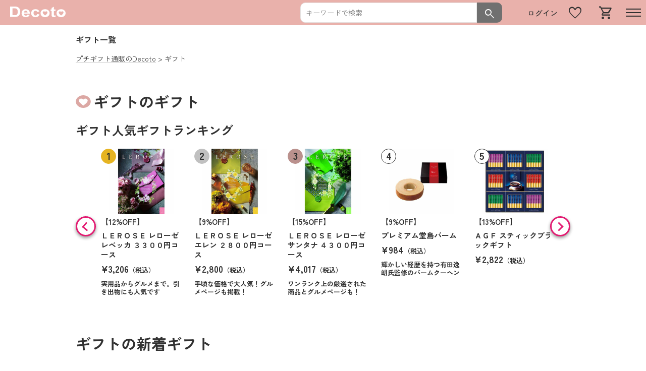

--- FILE ---
content_type: text/html; charset=UTF-8
request_url: https://decoto.jp/category:21
body_size: 46711
content:
<!DOCTYPE html>
<html lang="ja">
    <head>
        <meta charset="UTF-8">
        <meta name="viewport" content="width=device-width, initial-scale=1.0">
        <title>ギフト｜プチギフト通販のDecoto（デコット）- 結婚式/二次会/引き出物</title>
        <link rel="shortcut icon" href="/images/favicon.ico" type="image/x-icon" />
        <link rel="icon" href="/images/favicon.ico">
        <meta http-equlv="content-language" content="ja" />
        <meta http-equlv="Content-script-Type" content="text/javascript" />
        <meta http-equlv="Content-Style-Type" content="text/css" />
        <meta name="robots" content="noodp" />
        <meta name="robots" content="all" />

        <!-- Google Tag Manager -->
            <script>(function(w,d,s,l,i){w[l]=w[l]||[];w[l].push({'gtm.start':
            new Date().getTime(),event:'gtm.js'});var f=d.getElementsByTagName(s)[0],
            j=d.createElement(s),dl=l!='dataLayer'?'&l='+l:'';j.async=true;j.src=
            'https://www.googletagmanager.com/gtm.js?id='+i+dl;f.parentNode.insertBefore(j,f);
            })(window,document,'script','dataLayer','GTM-5GJR58N');</script>
        <!-- End Google Tag Manager -->

        <meta property="og:title" content="Decoto(デコット)「ありがとう」をカタチに" />
        <meta property="og:image" content="http://decoto.jp//images/original_product/logo/logo_decoto.png" />
        <meta property="og:type" content="website" />
        <meta property="og:url" content="http://decoto.jp/" />
        <meta property="og:site_name" content="decoto(デコット)" />
        <meta property="og:description" content="Decoto(デコット)「ありがとう」をカタチに" />
        <meta property="og:locale" content="ja_JP" />
        <meta property="fb:admins" content="100001273345414" />

        <link rel="preconnect" href="https://fonts.googleapis.com">
        <!-- icon(Google font icons) Outlined -->
        <link rel="stylesheet" href="https://fonts.googleapis.com/css2?family=Material+Symbols+Outlined:opsz,wght,FILL,GRAD@48,400,0,0" />
        <!-- css -->
        <link rel="stylesheet" type="text/css" href="/css/ress.css" />
        <link rel="stylesheet" type="text/css" href="/css/decoto_dcrt_common.css" />
        <link rel="stylesheet" type="text/css" href="/css/common.css" />
        <!-- js -->
        <script src="https://code.jquery.com/jquery-3.7.0.min.js" integrity="sha256-2Pmvv0kuTBOenSvLm6bvfBSSHrUJ+3A7x6P5Ebd07/g=" crossorigin="anonymous"></script>
        <script type="text/javascript" src="/js/jquery/jquery.cookie.js" ></script>
        <script type="text/javascript" src="/js/decoto_dcrt_common.js" ></script>
        <script type="text/javascript" src="/js/common.js?2310301703" ></script>
        <link rel="stylesheet" type="text/css" href="/css/contents.css" />
        <link rel="stylesheet" type="text/css" href="/css/products.css" />
        <script type="text/javascript" src="/js/contents.js" ></script>
        <script type="text/javascript" src="/js/products.js" ></script>


        <meta name="description" content="｢ありがとう｣をカタチにするギフト。結婚式や、内祝、快気祝いなどのお祝い事、香典返しなどにもご利用いただけます。Decotoではお得なウェディングギフトセットもご用意しておりますので、是非チェックして下さい。" />
        <link rel="canonical" href="https://decoto.jp/category:21">
    </head>
    <body id="product_product_list" class="product">
        <!-- Google Tag Manager (noscript) -->
        <noscript><iframe src="https://www.googletagmanager.com/ns.html?id=GTM-5GJR58N"
        height="0" width="0" style="display:none;visibility:hidden"></iframe></noscript>
        <!-- End Google Tag Manager (noscript) -->

        <!-- iphone safari用-->
        <meta name="format-detection" content="telephone=no">
        <!-- global_nav start -->
        <div class="global_nav">
            <div class="global_nav_container">
                <div class="global_nav_default">
                    <div class="nav_left">
                        <div class="logo_img">
                            <a href="/">
                                <img src="/images/original_product/gf/logo_decoto_fff.svg" alt="Decotoロゴ">
                            </a>
                        </div>
                    </div>

                    <!-- PC用 search_box start -->
                    <div class="search_box search_box_pc sp_none">
                        <form method="post" action="/products/" accept-charset="utf-8">
                            <div class="search_box_text">
                                <input name="post_word" type="text" placeholder="キーワードで検索">
                            </div>
                            <button class="search_btn">
                                <span class="material-symbols-outlined web_icons fs_24 light">
                                search
                                </span>
                            </button>
                        </form>
                    </div>
                    <div class="nav_right">
                        <div class="login_btn sp_none">
                            <a href="/members/login">ログイン</a>
                        </div>
                        <div class="favorite_btn sp_none">
                            <a href="/favorites">
                                <span class="material-symbols-outlined web_icons fs_30 dark sp_none">
                                    favorite
                                </span>
                            </a>
                        </div>
                        <div class="search_active_btn pc_none" id="js_search_btn">
                            <span class="material-symbols-outlined web_icons fs_30 dark pc_none">
                                search
                            </span>
                        </div>
                        <div class="cart_btn">
                            <a href="/carts">
                                <span class="material-symbols-outlined web_icons fs_30 dark">
                                    shopping_cart
                                </span>
                            </a>
                        </div>
                        <button class="hamburger_btn" id="js_hamburger_btn">
                            <span></span>
                            <span></span>
                            <span></span>
                        </button>
                    </div>
                </div>
                <!-- nav_items_wrapper start -->
                <nav class="nav_items_wrapper" id="js_nav">
                    <div class="overlay" id="js_overlay"></div>
                    <ul class="nav_items_list">
                        <li class="nav_content">
                            <span>アカウント</span>
                            <ul>
                                <li class="nav_items">
                                    <a href="/members/login">ログイン・新規会員登録</a>
                                </li>
                            </ul>
                        </li>
                        <li class="nav_content">
                            <span>お気に入り</span>
                            <ul>
                                <li class="nav_items">
                                    <a href="/favorites">お気に入りアイテム</a>
                                </li>
                            </ul>
                        </li>
                        <li class="nav_content">
                            <span>商品を探す</span>
                            <ul>
                                <li class="nav_items">
                                    <a href="/#category_home">カテゴリーから探す</a>
                                </li>
                                <li class="nav_items">
                                    <a href="/category:22">プチギフトから探す</a>
                                </li>
                                <li class="nav_items">
                                    <a href="/scenes">シーンから探す</a>
                                </li>
                                <li class="nav_items">
                                    <a href="/custom_orders/novelty">オリジナルノベルティから探す</a>
                                </li>
                            </ul>
                        </li>
                        <li class="nav_content">
                            <span>特集ページ・ニュース</span>
                            <ul>
                                <li class="nav_items">
                                    <a href="/pages/column">プチギフト選びに迷った方</a>
                                </li>
                                <li class="nav_items">
                                    <a href="/pages/wedding">ウエディング特集</a>
                                </li>
                                <li class="nav_items">
                                    <a href="/mm/">Decotoニュース</a>
                                </li>
                            </ul>
                        </li>
                        <li class="nav_content">
                            <span>ヘルプ</span>
                            <ul>
                                <li class="nav_items">
                                    <a href="/faq">FAQ</a>
                                </li>
                                <li class="nav_items">
                                    <a href="/pages/guide">ご利用ガイド</a>
                                </li>
                                <li class="nav_items">
                                    <a href="/faq#faq_shipping">お届けについて（送料等）</a>
                                </li>
                                <li class="nav_items">
                                    <a href="/contacts/add">お問合せ</a>
                                </li>
                            </ul>
                        </li>
                        <li class="nav_content">
                            <span>会社案内</span>
                            <ul>
                                <li class="nav_items">
                                    <a href="https://www.geminium.com/" target="_blank">株式会社ジェミニウムについて</a>
                                </li>
                                <li class="nav_items">
                                    <a href="/pages/privacy">プライバシーポリシー</a>
                                </li>
                                <li class="nav_items">
                                    <a href="/pages/cookie">クッキーポリシー</a>
                                </li>
                            </ul>
                            <span id="js_nav_space"></span>
                        </li>
                    </ul>
                </nav>
                <!-- search_box start -->
                <div class="search_box search_box_sp" id="js_search">
                    <form method="post" action="/products/" accept-charset="utf-8">
                        <div class="search_box_text">
                            <input name="post_word" type="text" placeholder="キーワードで検索">
                        </div>
                        <button class="search_btn">
                            <span class="material-symbols-outlined web_icons fs_24 light">
                            search
                            </span>
                        </button>
                    </form>
                </div>
            </div>
        </div>
        <!-- global_menu end -->

        <!-- main start -->
        <div id="main">
            <h1>ギフト一覧</h1>
            <!-- bread_crumb start -->
            <ol class="bread_crumb" itemscope itemtype="https://schema.org/BreadcrumbList">
                <li itemprop="itemListElement" itemscope
                itemtype="https://schema.org/ListItem">
                    <a itemprop="item" href="/">
                        <span itemprop="name">プチギフト通販のDecoto</span>
                    </a>
                    <meta itemprop="position" content="1" />
                </li>
                <li itemprop="itemListElement" itemscope
                itemtype="https://schema.org/ListItem">
                    <span itemprop="name">ギフト</span>
                    <meta itemprop="position" content="2" />
                </li>
            </ol>
            <!-- bread_crumb end -->
            <!-- center_area start -->
            <div id="center_area">
                <h2 class="main_title">ギフトのギフト</h2>

                <!--ranking_slide start-->
                <div class="product_slide ranking_slide" id="ranking_petit_gift_slide">
                    <h3>ギフト人気ギフトランキング</h3>
                    <div class="product_slide_area ranking_slide_area slide_container">
                        <div class="product_slide_list_wrapper slide_wrapper">
                            <div class="product_slide_list_outer slide_outer">
                                <ul class="product_slide_list slide_list">
                                    <li>
                                        <a href="/detail/2380" target="">
                                            <div class="thumb_img">
                                                <img src="/images/products/2380.jpg" alt="ＬＥＲＯＳＥ レローゼ レベッカ ３３００円コース" width="1" height="1">
                                            </div>
                                            <div class="product_info">
                                                <p class="discount">
                                                    【12%OFF】
                                                </p>
                                                <p class="name">ＬＥＲＯＳＥ レローゼ レベッカ ３３００円コース</p>
                                                <p class="price">
                                                    ¥3,206<span class="tax_included">（税込）</span>
                                                </p>
                                                <p class="memo">
                                                    実用品からグルメまで。引き出物にも人気です
                                                </p>
                                            </div>
                                        </a>
                                    </li>
                                    <li>
                                        <a href="/detail/2379" target="">
                                            <div class="thumb_img">
                                                <img src="/images/products/2379.jpg" alt="ＬＥＲＯＳＥ レローゼ エレン ２８００円コース" width="1" height="1">
                                            </div>
                                            <div class="product_info">
                                                <p class="discount">
                                                    【9%OFF】
                                                </p>
                                                <p class="name">ＬＥＲＯＳＥ レローゼ エレン ２８００円コース</p>
                                                <p class="price">
                                                    ¥2,800<span class="tax_included">（税込）</span>
                                                </p>
                                                <p class="memo">
                                                    手頃な価格で大人気！グルメページも掲載！
                                                </p>
                                            </div>
                                        </a>
                                    </li>
                                    <li>
                                        <a href="/detail/2382" target="">
                                            <div class="thumb_img">
                                                <img src="/images/products/2382.jpg" alt="ＬＥＲＯＳＥ レローゼ サンタナ ４３００円コース" width="1" height="1">
                                            </div>
                                            <div class="product_info">
                                                <p class="discount">
                                                    【15%OFF】
                                                </p>
                                                <p class="name">ＬＥＲＯＳＥ レローゼ サンタナ ４３００円コース</p>
                                                <p class="price">
                                                    ¥4,017<span class="tax_included">（税込）</span>
                                                </p>
                                                <p class="memo">
                                                    ワンランク上の厳選された商品とグルメページも！
                                                </p>
                                            </div>
                                        </a>
                                    </li>
                                    <li>
                                        <a href="/detail/20021" target="">
                                            <div class="thumb_img">
                                                <img src="/images/products/20021.jpg" alt="プレミアム堂島バーム" width="1" height="1">
                                            </div>
                                            <div class="product_info">
                                                <p class="discount">
                                                    【9%OFF】
                                                </p>
                                                <p class="name">プレミアム堂島バーム</p>
                                                <p class="price">
                                                    ¥984<span class="tax_included">（税込）</span>
                                                </p>
                                                <p class="memo">
                                                    輝かしい経歴を持つ有田逸朗氏監修のバームクーヘン
                                                </p>
                                            </div>
                                        </a>
                                    </li>
                                    <li>
                                        <a href="/detail/26748" target="">
                                            <div class="thumb_img">
                                                <img src="/images/products/26748.jpg" alt="ＡＧＦ スティックブラックギフト" width="1" height="1">
                                            </div>
                                            <div class="product_info">
                                                <p class="discount">
                                                    【13%OFF】
                                                </p>
                                                <p class="name">ＡＧＦ スティックブラックギフト</p>
                                                <p class="price">
                                                    ¥2,822<span class="tax_included">（税込）</span>
                                                </p>
                                                <p class="memo">
                                                    
                                                </p>
                                            </div>
                                        </a>
                                    </li>
                                    <li>
                                        <a href="/detail/7893" target="">
                                            <div class="thumb_img">
                                                <img src="/images/products/7893.jpg" alt="アラン・ド・パリ ショコラオランジュ" width="1" height="1">
                                            </div>
                                            <div class="product_info">
                                                <p class="discount">
                                                    【9%OFF】
                                                </p>
                                                <p class="name">アラン・ド・パリ ショコラオランジュ</p>
                                                <p class="price">
                                                    ¥984<span class="tax_included">（税込）</span>
                                                </p>
                                                <p class="memo">
                                                    ハンサムに仕立てたボックスに甘いお菓子を
                                                </p>
                                            </div>
                                        </a>
                                    </li>
                                    <li>
                                        <a href="/detail/5206" target="">
                                            <div class="thumb_img">
                                                <img src="/images/products/5206.jpg" alt="世界最優秀ソムリエ田崎真也プレミアムバームクーヘン" width="1" height="1">
                                            </div>
                                            <div class="product_info">
                                                <p class="name">世界最優秀ソムリエ田崎真也プレミアムバームクーヘン</p>
                                                <p class="price">
                                                    ¥1,620<span class="tax_included">（税込）</span>
                                                </p>
                                                <p class="memo">
                                                    
                                                </p>
                                            </div>
                                        </a>
                                    </li>
                                    <li>
                                        <a href="/detail/12203" target="">
                                            <div class="thumb_img">
                                                <img src="/images/products/12203.jpg" alt="お煎餅６種詰合せ あられ煎 " width="1" height="1">
                                            </div>
                                            <div class="product_info">
                                                <p class="discount">
                                                    【18%OFF】
                                                </p>
                                                <p class="name">お煎餅６種詰合せ あられ煎 </p>
                                                <p class="price">
                                                    ¥883<span class="tax_included">（税込）</span>
                                                </p>
                                                <p class="memo">
                                                    
                                                </p>
                                            </div>
                                        </a>
                                    </li>
                                    <li>
                                        <a href="/detail/2384" target="">
                                            <div class="thumb_img">
                                                <img src="/images/products/2384.jpg" alt="ＬＥＲＯＳＥ レローゼ アシュラム ５８００円コース" width="1" height="1">
                                            </div>
                                            <div class="product_info">
                                                <p class="discount">
                                                    【18%OFF】
                                                </p>
                                                <p class="name">ＬＥＲＯＳＥ レローゼ アシュラム ５８００円コース</p>
                                                <p class="price">
                                                    ¥5,232<span class="tax_included">（税込）</span>
                                                </p>
                                                <p class="memo">
                                                    リピート率Ｎｏ１価格も内容もご満足いただけます
                                                </p>
                                            </div>
                                        </a>
                                    </li>
                                    <li>
                                        <a href="/detail/24794" target="">
                                            <div class="thumb_img">
                                                <img src="/images/products/24794.jpg" alt="料亭の味わい 贅沢ふりかけ８種セット" width="1" height="1">
                                            </div>
                                            <div class="product_info">
                                                <p class="discount">
                                                    【9%OFF】
                                                </p>
                                                <p class="name">料亭の味わい 贅沢ふりかけ８種セット</p>
                                                <p class="price">
                                                    ¥886<span class="tax_included">（税込）</span>
                                                </p>
                                                <p class="memo">
                                                    素材にこだわった贅沢な味わい
                                                </p>
                                            </div>
                                        </a>
                                    </li>
                                </ul>
                            </div>
                        </div>
                        <div class="slide_btn_set">
                            <div class="slide_btn prev product_slide">
                                <span class="arrow_btn"></span>
                            </div>
                            <div class="slide_btn next product_slide">
                                <span class="arrow_btn"></span>
                            </div>
                        </div>
                    </div>
                </div>
                <!--ranking_slide end-->


                <!--product_slide/new_item_recommend_slide-->
                <div class="product_slide" id="new_item_recommend_slide">
                    <h2>ギフトの新着ギフト</h2>
                    <div class="product_slide_area slide_container">
                        <div class="product_slide_list_wrapper slide_wrapper">
                            <div class="product_slide_list_outer slide_outer">
                                <ul class="product_slide_list slide_list">
                                    <li>
                                        <a href="/detail/27778" target="">
                                            <div class="thumb_img">
                                                <img src="/images/thumbnail_products/27778.jpg" alt="コーヒータイム" width="1" height="1">
                                            </div>
                                            <div class="product_info">
                                                <p class="discount">
                                                    【39%OFF】
                                                </p>
                                                <p class="name">コーヒータイム</p>
                                                <p class="price">
                                                    ¥117<span class="tax_included">（税込）</span>
                                                </p>
                                                <p class="memo">
                                                    くつろぎのひとときを贈る、上質なコーヒーギフト
                                                </p>
                                            </div>
                                        </a>
                                    </li>
                                    <li>
                                        <a href="/detail/27766" target="">
                                            <div class="thumb_img">
                                                <img src="/images/thumbnail_products/27766.jpg" alt="ラフィネコーヒー３０個セット （バスケット付）      " width="1" height="1">
                                            </div>
                                            <div class="product_info">
                                                <p class="discount">
                                                    【40%OFF】
                                                </p>
                                                <p class="name">ラフィネコーヒー３０個セット （バスケット付）      </p>
                                                <p class="price">
                                                    ¥7,296<span class="tax_included">（税込）</span>
                                                </p>
                                                <p class="memo">
                                                    忙しい朝にも最適！手軽に淹れられるコーヒーギフト
                                                </p>
                                            </div>
                                        </a>
                                    </li>
                                    <li>
                                        <a href="/detail/27756" target="">
                                            <div class="thumb_img">
                                                <img src="/images/thumbnail_products/27756.jpg" alt="温素ギフトセット ＥＯＮＳ ３０" width="1" height="1">
                                            </div>
                                            <div class="product_info">
                                                <p class="discount">
                                                    【1%OFF】
                                                </p>
                                                <p class="name">温素ギフトセット ＥＯＮＳ ３０</p>
                                                <p class="price">
                                                    ¥3,272<span class="tax_included">（税込）</span>
                                                </p>
                                                <p class="memo">
                                                    
                                                </p>
                                            </div>
                                        </a>
                                    </li>
                                    <li>
                                        <a href="/detail/27755" target="">
                                            <div class="thumb_img">
                                                <img src="/images/thumbnail_products/27755.jpg" alt="日本の名湯オリジナルギフトセット ＣＭＯＧ ５０" width="1" height="1">
                                            </div>
                                            <div class="product_info">
                                                <p class="discount">
                                                    【2%OFF】
                                                </p>
                                                <p class="name">日本の名湯オリジナルギフトセット ＣＭＯＧ ５０</p>
                                                <p class="price">
                                                    ¥5,380<span class="tax_included">（税込）</span>
                                                </p>
                                                <p class="memo">
                                                    
                                                </p>
                                            </div>
                                        </a>
                                    </li>
                                    <li>
                                        <a href="/detail/27754" target="">
                                            <div class="thumb_img">
                                                <img src="/images/thumbnail_products/27754.jpg" alt="日本の名湯オリジナルギフトセット ＣＭＯＧ ３０" width="1" height="1">
                                            </div>
                                            <div class="product_info">
                                                <p class="discount">
                                                    【2%OFF】
                                                </p>
                                                <p class="name">日本の名湯オリジナルギフトセット ＣＭＯＧ ３０</p>
                                                <p class="price">
                                                    ¥3,228<span class="tax_included">（税込）</span>
                                                </p>
                                                <p class="memo">
                                                    
                                                </p>
                                            </div>
                                        </a>
                                    </li>
                                    <li>
                                        <a href="/detail/27753" target="">
                                            <div class="thumb_img">
                                                <img src="/images/thumbnail_products/27753.jpg" alt="日本の名湯オリジナルギフトセット ＣＭＯＧ ２０" width="1" height="1">
                                            </div>
                                            <div class="product_info">
                                                <p class="discount">
                                                    【2%OFF】
                                                </p>
                                                <p class="name">日本の名湯オリジナルギフトセット ＣＭＯＧ ２０</p>
                                                <p class="price">
                                                    ¥2,152<span class="tax_included">（税込）</span>
                                                </p>
                                                <p class="memo">
                                                    
                                                </p>
                                            </div>
                                        </a>
                                    </li>
                                    <li>
                                        <a href="/detail/27752" target="">
                                            <div class="thumb_img">
                                                <img src="/images/thumbnail_products/27752.jpg" alt="日本の名湯オリジナルギフトセット ＣＭＯＧ １５" width="1" height="1">
                                            </div>
                                            <div class="product_info">
                                                <p class="discount">
                                                    【2%OFF】
                                                </p>
                                                <p class="name">日本の名湯オリジナルギフトセット ＣＭＯＧ １５</p>
                                                <p class="price">
                                                    ¥1,614<span class="tax_included">（税込）</span>
                                                </p>
                                                <p class="memo">
                                                    
                                                </p>
                                            </div>
                                        </a>
                                    </li>
                                    <li>
                                        <a href="/detail/27751" target="">
                                            <div class="thumb_img">
                                                <img src="/images/thumbnail_products/27751.jpg" alt="日本の名湯オリジナルギフトセット ＣＭＯＧ １０" width="1" height="1">
                                            </div>
                                            <div class="product_info">
                                                <p class="discount">
                                                    【2%OFF】
                                                </p>
                                                <p class="name">日本の名湯オリジナルギフトセット ＣＭＯＧ １０</p>
                                                <p class="price">
                                                    ¥1,076<span class="tax_included">（税込）</span>
                                                </p>
                                                <p class="memo">
                                                    
                                                </p>
                                            </div>
                                        </a>
                                    </li>
                                    <li>
                                        <a href="/detail/27750" target="">
                                            <div class="thumb_img">
                                                <img src="/images/thumbnail_products/27750.jpg" alt="きき湯オリジナルギフトセット ＫＫＹ ５０Ｄ" width="1" height="1">
                                            </div>
                                            <div class="product_info">
                                                <p class="discount">
                                                    【14%OFF】
                                                </p>
                                                <p class="name">きき湯オリジナルギフトセット ＫＫＹ ５０Ｄ</p>
                                                <p class="price">
                                                    ¥4,716<span class="tax_included">（税込）</span>
                                                </p>
                                                <p class="memo">
                                                    
                                                </p>
                                            </div>
                                        </a>
                                    </li>
                                    <li>
                                        <a href="/detail/27749" target="">
                                            <div class="thumb_img">
                                                <img src="/images/thumbnail_products/27749.jpg" alt="きき湯オリジナルギフトセット ＫＫＹ ３０Ｄ" width="1" height="1">
                                            </div>
                                            <div class="product_info">
                                                <p class="discount">
                                                    【14%OFF】
                                                </p>
                                                <p class="name">きき湯オリジナルギフトセット ＫＫＹ ３０Ｄ</p>
                                                <p class="price">
                                                    ¥2,830<span class="tax_included">（税込）</span>
                                                </p>
                                                <p class="memo">
                                                    
                                                </p>
                                            </div>
                                        </a>
                                    </li>
                                    <li>
                                        <a href="/detail/27747" target="">
                                            <div class="thumb_img">
                                                <img src="/images/thumbnail_products/27747.jpg" alt="きき湯オリジナルギフトセット ＫＫＹ １５Ｄ" width="1" height="1">
                                            </div>
                                            <div class="product_info">
                                                <p class="discount">
                                                    【14%OFF】
                                                </p>
                                                <p class="name">きき湯オリジナルギフトセット ＫＫＹ １５Ｄ</p>
                                                <p class="price">
                                                    ¥1,415<span class="tax_included">（税込）</span>
                                                </p>
                                                <p class="memo">
                                                    
                                                </p>
                                            </div>
                                        </a>
                                    </li>
                                    <li>
                                        <a href="/detail/27746" target="">
                                            <div class="thumb_img">
                                                <img src="/images/thumbnail_products/27746.jpg" alt="きき湯オリジナルギフトセット ＫＫＹ １０Ｄ" width="1" height="1">
                                            </div>
                                            <div class="product_info">
                                                <p class="discount">
                                                    【14%OFF】
                                                </p>
                                                <p class="name">きき湯オリジナルギフトセット ＫＫＹ １０Ｄ</p>
                                                <p class="price">
                                                    ¥943<span class="tax_included">（税込）</span>
                                                </p>
                                                <p class="memo">
                                                    
                                                </p>
                                            </div>
                                        </a>
                                    </li>
                                    <li>
                                        <a href="/detail/27745" target="">
                                            <div class="thumb_img">
                                                <img src="/images/thumbnail_products/27745.jpg" alt="ゴールドソープセット ＡＧ ２５Ｍ" width="1" height="1">
                                            </div>
                                            <div class="product_info">
                                                <p class="discount">
                                                    【20%OFF】
                                                </p>
                                                <p class="name">ゴールドソープセット ＡＧ ２５Ｍ</p>
                                                <p class="price">
                                                    ¥2,211<span class="tax_included">（税込）</span>
                                                </p>
                                                <p class="memo">
                                                    
                                                </p>
                                            </div>
                                        </a>
                                    </li>
                                    <li>
                                        <a href="/detail/27743" target="">
                                            <div class="thumb_img">
                                                <img src="/images/thumbnail_products/27743.jpg" alt="ゴールドソープセット ＡＧ １５Ｍ" width="1" height="1">
                                            </div>
                                            <div class="product_info">
                                                <p class="discount">
                                                    【20%OFF】
                                                </p>
                                                <p class="name">ゴールドソープセット ＡＧ １５Ｍ</p>
                                                <p class="price">
                                                    ¥1,326<span class="tax_included">（税込）</span>
                                                </p>
                                                <p class="memo">
                                                    
                                                </p>
                                            </div>
                                        </a>
                                    </li>
                                    <li>
                                        <a href="/detail/27737" target="">
                                            <div class="thumb_img">
                                                <img src="/images/thumbnail_products/27737.jpg" alt="料亭一膳 炊き込みご飯詰合せ 里 ５０Ｖ" width="1" height="1">
                                            </div>
                                            <div class="product_info">
                                                <p class="name">料亭一膳 炊き込みご飯詰合せ 里 ５０Ｖ</p>
                                                <p class="price">
                                                    ¥5,940<span class="tax_included">（税込）</span>
                                                </p>
                                                <p class="memo">
                                                    
                                                </p>
                                            </div>
                                        </a>
                                    </li>
                                    <li>
                                        <a href="/detail/27736" target="">
                                            <div class="thumb_img">
                                                <img src="/images/thumbnail_products/27736.jpg" alt="料亭一膳 炊き込みご飯詰合せ 里 ３０" width="1" height="1">
                                            </div>
                                            <div class="product_info">
                                                <p class="name">料亭一膳 炊き込みご飯詰合せ 里 ３０</p>
                                                <p class="price">
                                                    ¥3,780<span class="tax_included">（税込）</span>
                                                </p>
                                                <p class="memo">
                                                    
                                                </p>
                                            </div>
                                        </a>
                                    </li>
                                    <li>
                                        <a href="/detail/27735" target="">
                                            <div class="thumb_img">
                                                <img src="/images/thumbnail_products/27735.jpg" alt="京楽味 佃煮詰合せ わＳ ５０" width="1" height="1">
                                            </div>
                                            <div class="product_info">
                                                <p class="name">京楽味 佃煮詰合せ わＳ ５０</p>
                                                <p class="price">
                                                    ¥5,940<span class="tax_included">（税込）</span>
                                                </p>
                                                <p class="memo">
                                                    
                                                </p>
                                            </div>
                                        </a>
                                    </li>
                                    <li>
                                        <a href="/detail/27734" target="">
                                            <div class="thumb_img">
                                                <img src="/images/thumbnail_products/27734.jpg" alt="京楽味 佃煮詰合せ わＳ ３０Ｎ" width="1" height="1">
                                            </div>
                                            <div class="product_info">
                                                <p class="name">京楽味 佃煮詰合せ わＳ ３０Ｎ</p>
                                                <p class="price">
                                                    ¥3,780<span class="tax_included">（税込）</span>
                                                </p>
                                                <p class="memo">
                                                    
                                                </p>
                                            </div>
                                        </a>
                                    </li>
                                    <li>
                                        <a href="/detail/27733" target="">
                                            <div class="thumb_img">
                                                <img src="/images/thumbnail_products/27733.jpg" alt="宇治の茶菓撰" width="1" height="1">
                                            </div>
                                            <div class="product_info">
                                                <p class="name">宇治の茶菓撰</p>
                                                <p class="price">
                                                    ¥3,888<span class="tax_included">（税込）</span>
                                                </p>
                                                <p class="memo">
                                                    
                                                </p>
                                            </div>
                                        </a>
                                    </li>
                                    <li>
                                        <a href="/detail/27732" target="">
                                            <div class="thumb_img">
                                                <img src="/images/thumbnail_products/27732.jpg" alt="青森フジ１００％ジュース" width="1" height="1">
                                            </div>
                                            <div class="product_info">
                                                <p class="name">青森フジ１００％ジュース</p>
                                                <p class="price">
                                                    ¥5,400<span class="tax_included">（税込）</span>
                                                </p>
                                                <p class="memo">
                                                    
                                                </p>
                                            </div>
                                        </a>
                                    </li>
                                </ul>
                            </div>
                        </div>
                        <div class="slide_btn_set">
                            <div class="slide_btn prev product_slide">
                                <span class="arrow_btn"></span>
                            </div>
                            <div class="slide_btn next product_slide">
                                <span class="arrow_btn"></span>
                            </div>
                        </div>
                    </div>
                </div>
                <!--product_slide/new_item end-->

                <!--product_filter start-->
                <div class="product_filter">
                    <form id="product_filter" method="get" action="/category:21" accept-charset="utf-8">
                        <div class="product_filter_inner">
                            <div class="category_filter_wrapper">
                                <h4>カテゴリ <span class="filter_notes">※複数選択可</span></h4>
                                <div class="category_filter">
                                    <div class="category_filter_inner">
                                        <ul>
                                            <li>
                                                <label for="product_listCategoryId23">
                                                    <input type="checkbox" name="category_id_23" class="check_box_btn" value="1" id="product_listCategoryId23" />
                                                    <span class="check_box_txt">カタログギフト</span>
                                                </label>
                                            </li>
                                            <li>
                                                <label for="product_listCategoryId2">
                                                    <input type="checkbox" name="category_id_2" class="check_box_btn" value="1" id="product_listCategoryId2" />
                                                    <span class="check_box_txt">タオル</span>
                                                </label>
                                            </li>
                                            <li>
                                                <label for="product_listCategoryId4">
                                                    <input type="checkbox" name="category_id_4" class="check_box_btn" value="1" id="product_listCategoryId4" />
                                                    <span class="check_box_txt">洋食器</span>
                                                </label>
                                            </li>
                                            <li>
                                                <label for="product_listCategoryId5">
                                                    <input type="checkbox" name="category_id_5" class="check_box_btn" value="1" id="product_listCategoryId5" />
                                                    <span class="check_box_txt">和食器</span>
                                                </label>
                                            </li>
                                            <li>
                                                <label for="product_listCategoryId7">
                                                    <input type="checkbox" name="category_id_7" class="check_box_btn" value="1" id="product_listCategoryId7" />
                                                    <span class="check_box_txt">キッチン</span>
                                                </label>
                                            </li>
                                            <li>
                                                <label for="product_listCategoryId8">
                                                    <input type="checkbox" name="category_id_8" class="check_box_btn" value="1" id="product_listCategoryId8" />
                                                    <span class="check_box_txt">雑貨</span>
                                                </label>
                                            </li>
                                            <li>
                                                <label for="product_listCategoryId3">
                                                    <input type="checkbox" name="category_id_3" class="check_box_btn" value="1" id="product_listCategoryId3" />
                                                    <span class="check_box_txt">石鹸・入浴剤・洗剤</span>
                                                </label>
                                            </li>
                                            <li>
                                                <label for="product_listCategoryId9">
                                                    <input type="checkbox" name="category_id_9" class="check_box_btn" value="1" id="product_listCategoryId9" />
                                                    <span class="check_box_txt">食品・飲み物</span>
                                                </label>
                                            </li>
                                            <li>
                                                <label for="product_listCategoryId10">
                                                    <input type="checkbox" name="category_id_10" class="check_box_btn" value="1" id="product_listCategoryId10" />
                                                    <span class="check_box_txt">お菓子・スイーツ</span>
                                                </label>
                                            </li>
                                            <li>
                                                <label for="product_listCategoryId12">
                                                    <input type="checkbox" name="category_id_12" class="check_box_btn" value="1" id="product_listCategoryId12" />
                                                    <span class="check_box_txt">ベビー、キッズ</span>
                                                </label>
                                            </li>
                                            <li>
                                                <label for="product_listCategoryId13">
                                                    <input type="checkbox" name="category_id_13" class="check_box_btn" value="1" id="product_listCategoryId13" />
                                                    <span class="check_box_txt">ファッション</span>
                                                </label>
                                            </li>
                                            <li>
                                                <label for="product_listCategoryId14">
                                                    <input type="checkbox" name="category_id_14" class="check_box_btn" value="1" id="product_listCategoryId14" />
                                                    <span class="check_box_txt">美容・健康</span>
                                                </label>
                                            </li>
                                            <li>
                                                <label for="product_listCategoryId15">
                                                    <input type="checkbox" name="category_id_15" class="check_box_btn" value="1" id="product_listCategoryId15" />
                                                    <span class="check_box_txt">寝具</span>
                                                </label>
                                            </li>
                                            <li>
                                                <label for="product_listCategoryId55">
                                                    <input type="checkbox" name="category_id_55" class="check_box_btn" value="1" id="product_listCategoryId55" />
                                                    <span class="check_box_txt">ギフトバッグ</span>
                                                </label>
                                            </li>
                                        </ul>
                                    </div>
                                </div>
                            </div>

                            <div class="price_filter_wrapper">
                                <h4>価格</h4>
                                <div class="price_filter">
                                    <div class="price_filter_inner">
                                        <div class="select_value">
                                            <div class="select_value_inner">
                                                <select name="price_range_low" id="product_listPriceRangeLow">
<option value="0" selected>下限なし</option>
<option value="200">200</option>
<option value="300">300</option>
<option value="500">500</option>
<option value="1000">1,000</option>
<option value="2000">2,000</option>
<option value="3000">3,000</option>
<option value="4000">4,000</option>
<option value="5000">5,000</option>
<option value="6000">6,000</option>
<option value="7000">7,000</option>
<option value="8000">8,000</option>
<option value="9000">9,000</option>
<option value="10000">10,000</option>

</select>
                                                </select>
                                            </div>
                                            <span>円～</span>
                                        </div>
                                        <div class="select_value">
                                            <div class="select_value_inner">
                                                <select name="price_range_high" id="product_listPriceRangeHigh">
<option value="200">200</option>
<option value="300">300</option>
<option value="500">500</option>
<option value="1000">1,000</option>
<option value="2000">2,000</option>
<option value="3000">3,000</option>
<option value="4000">4,000</option>
<option value="5000">5,000</option>
<option value="6000">6,000</option>
<option value="7000">7,000</option>
<option value="8000">8,000</option>
<option value="9000">9,000</option>
<option value="10000">10,000</option>

<option value="0" selected>上限なし</option>
</select>
                                            </div>
                                            <span>円</span>
                                        </div>
                                    </div>
                                </div>
                            </div>
                        </div>
                        <div class="btn">
                            <button type="submit" class="btn">検索</button>
                        </div>
                    </form>
                </div>
                <!--product_filter end-->

                <!--item_list start-->
                <div id="item_list">
                    <h3>ギフトのギフト一覧</h3>
                    <form id="product_sort" method="get" action="/category:21" accept-charset="utf-8">
                      <div id="view_count_sort_wrapper">
                          <div class="list_count"><span class="all_cases">2,977</span>件 / <span class="bold">1～100件</span>を表示中</div>
                          <div id="list_ctrl">
                              <!-- 表示件数 -->
                              <div id="view_count">
                                  <div id="view_count_inner">
                                      <select name="view_count_list" id="view_count_list">
                                          <option value="20">20件</option>
                                          <option value="40">40件</option>
                                          <option value="60">60件</option>
                                          <option value="80">80件</option>
                                          <option value="100" selected>100件</option>
                                      </select>
                                  </div>
                              </div>
                              <!-- 並び順 -->
                              <div id="sort">
                                  <div id="sort_inner">
                                      <select name="sort_list" id="sort_list">
                                          <option value="0" selected>標準</option>
                                          <option value="1">価格が安い順</option>
                                          <option value="2">価格が高い順</option>
                                      </select>
                                  </div>
                              </div>
                          </div>
                      </div>
                      <input type="hidden" name="price_range_low" value="">
                      <input type="hidden" name="price_range_high" value="">
                    </form>
                    <!-- ウエディングギフトセットアイコン説明 -->
                    <div class="icon_info">
                        <a href="pages/wedding-gift-set">
                            <span class="wgs">ウェディングギフトセット</span>対象商品とは
                        </a>
                    </div>
                    <!-- 商品一覧スタート -->
                    <ul class="search_result">
                        <!-- 商品13665 -->
                        <li class="list_product">
                            <div class="product_basic_info">
                                <div class="thumb">
                                    <a href="/detail/13665" target="">
                                        <img src="/images/thumbnail_products/13665.jpg" alt="カゴメ 野菜たっぷりスープ Ｎｏ５０ " width="1" height="1">
                                    </a>
                                </div>
                                <div class="product_info">
                                    <p class="name">
                                        <a href="/detail/13665" target="">カゴメ 野菜たっぷりスープ Ｎｏ５０ </a>
                                    </p>
                                    <p class="price">
                                        ¥5,400 <span>(税込)</span>
                                        &nbsp;
                                    </p>
                                    <p class="note">
                                        <a href="/detail/13665" target="""></a>
                                    </p>
                                </div>
                            </div>
                            <div class="category_list">
                                <span class="category_title">商品カテゴリ</span>
                                <a href="/category:9"><span class="category_name">食品・飲み物</span></a>
                            </div>
                            <div class="scene_list none_info">
                                <span class="scene_title">利用シーン</span>
                                <a href="/scene:11"><span class="scene_name">お礼、お返しギフト</span></a>
                                <a href="/scene:14"><span class="scene_name">おもたせ、お土産</span></a>
                                <a href="/scene:15"><span class="scene_name">香典返し、ご法要</span></a>
                                <div class="detail_description">
                                    <span>着色料不使用。１食当たりの食塩相当量は１ｇ以下。野菜の旨みを活かした、スープを詰合せました。</span>
                                </div>
                                <!-- 色名称・商品サイズ・商品内容 -->
                                <div class="prodcut_info">
                                    <dl class="product_size">
                                        <dt>商品サイズ</dt>
                                        <dd>ダンボール/約171×265×173㎜（入）</dd>
                                    </dl>
                                    <dl class="product_substance">
                                        <dt>商品内容</dt>
                                        <dd>トマトのスープ（約160g）･豆のスープ（約160g）･かぼちゃのスープ（約160g）･きのこのスープ（約160g）×各4</dd>
                                    </dl>
                                </div>
                            </div>
                            <div class="btn_detail">
                                <p class="more_detail">もっと見る</p>
                            </div>
                        </li>
                        <!-- 商品16310 -->
                        <li class="list_product">
                            <div class="product_basic_info">
                                <div class="thumb">
                                    <a href="/detail/16310" target="">
                                        <img src="/images/thumbnail_products/16310.jpg" alt="ボジョルナ 珪藻土バスマットＳ " width="1" height="1">
                                    </a>
                                </div>
                                <div class="product_info">
                                    <p class="name">
                                        <a href="/detail/16310" target="">ボジョルナ 珪藻土バスマットＳ </a>
                                    </p>
                                    <p class="price">
                                        ¥3,537 <span>(税込)</span>
                                    </p>
                                    <p class="product_discount_rate">36%OFF</p>
                                    <p class="note">
                                        <a href="/detail/16310" target="""></a>
                                    </p>
                                </div>
                            </div>
                            <div class="category_list">
                                <span class="category_title">商品カテゴリ</span>
                                <a href="/category:8"><span class="category_name">雑貨</span></a>
                            </div>
                            <div class="scene_list none_info">
                                <span class="scene_title">利用シーン</span>
                                <a href="/scene:2"><span class="scene_name">誕生日ギフト</span></a>
                                <a href="/scene:16"><span class="scene_name">自分買いギフト</span></a>
                                <div class="detail_description">
                                    <span>・タイルと床の間に隙間があるので裏面の通気性を確保・天日干しでもヒビ割れない素材で、早く清潔に乾かせます・洗剤を使って洗っても吸水力が低下しにくい！・取り外し可能な構造で、万一破損しても簡単に交換できます</span>
                                </div>
                                <!-- 色名称・商品サイズ・商品内容 -->
                                <div class="prodcut_info">
                                    <dl class="product_size">
                                        <dt>商品サイズ</dt>
                                        <dd>化粧箱/約352×480×32㎜（入）</dd>
                                    </dl>
                                    <dl class="product_substance">
                                        <dt>商品内容</dt>
                                        <dd>バスマット（約337×463×20㎜）･すべり止めシート×各1</dd>
                                    </dl>
                                </div>
                            </div>
                            <div class="btn_detail">
                                <p class="more_detail">もっと見る</p>
                            </div>
                        </li>
                        <!-- 商品2380 -->
                        <li class="list_product">
                            <div class="product_basic_info">
                                <div class="thumb">
                                    <a href="/detail/2380" target="">
                                        <img src="/images/thumbnail_products/2380.jpg" alt="ＬＥＲＯＳＥ レローゼ レベッカ ３３００円コース" width="1" height="1">
                                        <p class="product_gift_set"><span>ウェディングギフトセット</span></p>
                                    </a>
                                </div>
                                <div class="product_info">
                                    <p class="name">
                                        <a href="/detail/2380" target="">ＬＥＲＯＳＥ レローゼ レベッカ ３３００円コース</a>
                                    </p>
                                    <p class="price">
                                        ¥3,206 <span>(税込)</span>
                                    </p>
                                    <p class="product_discount_rate">12%OFF</p>
                                    <p class="note">
                                        <a href="/detail/2380" target=""">実用品からグルメまで。引き出物にも人気です</a>
                                    </p>
                                </div>
                            </div>
                            <div class="category_list">
                                <span class="category_title">商品カテゴリ</span>
                                <a href="/category:23"><span class="category_name">カタログギフト</span></a>
                                <a href="/category:57"><span class="category_name">LEROSE　レローゼ</span></a>
                            </div>
                            <div class="scene_list none_info">
                                <span class="scene_title">利用シーン</span>
                                <a href="/scene:2"><span class="scene_name">誕生日ギフト</span></a>
                                <a href="/scene:3"><span class="scene_name">出産祝い</span></a>
                                <a href="/scene:4"><span class="scene_name">出産内祝い</span></a>
                                <a href="/scene:5"><span class="scene_name">結婚祝い</span></a>
                                <a href="/scene:6"><span class="scene_name">結婚内祝い・お返し</span></a>
                                <a href="/scene:11"><span class="scene_name">お礼、お返しギフト</span></a>
                                <a href="/scene:12"><span class="scene_name">快気祝い</span></a>
                                <a href="/scene:15"><span class="scene_name">香典返し、ご法要</span></a>
                                <a href="/scene:23"><span class="scene_name">ギフトセット対象引き出物</span></a>
                                <div class="detail_description">
                                    <span>結婚式の引き出物、ちょっとしたお祝い事など、さまざまなシーンにご活用いただけます。またＬＥＲＯＳＥ レローゼ レベッカ・３３００円コースは実用品からグルメまで、バラエティ豊かな商品を取り揃えていますので、大切な方に気にいっていただける品物をお選びいただけます。贈り主様はご予算にあわせてコースを選ぶだけ。遠方からたくさんお越しいただく結婚式にも荷物にならないのでおすすめです。</span>
                                </div>
                                <!-- 色名称・商品サイズ・商品内容 -->
                                <div class="prodcut_info">
                                    <dl class="product_size">
                                        <dt>商品サイズ</dt>
                                        <dd>約190×265×20㎜</dd>
                                    </dl>
                                    <dl class="product_substance">
                                        <dt>商品内容</dt>
                                        <dd>カタログ本体･ごあいさつ状･商品お申し込みハガキ･専用ギフトボックス</dd>
                                    </dl>
                                </div>
                            </div>
                            <div class="btn_detail">
                                <p class="more_detail">もっと見る</p>
                            </div>
                        </li>
                        <!-- 商品13159 -->
                        <li class="list_product">
                            <div class="product_basic_info">
                                <div class="thumb">
                                    <a href="/detail/13159" target="">
                                        <img src="/images/thumbnail_products/13159.jpg" alt="紀州塗 春慶梅型盆 " width="1" height="1">
                                    </a>
                                </div>
                                <div class="product_info">
                                    <p class="name">
                                        <a href="/detail/13159" target="">紀州塗 春慶梅型盆 </a>
                                    </p>
                                    <p class="price">
                                        ¥1,563 <span>(税込)</span>
                                    </p>
                                    <p class="product_discount_rate">29%OFF</p>
                                    <p class="note">
                                        <a href="/detail/13159" target="""></a>
                                    </p>
                                </div>
                            </div>
                            <div class="category_list">
                                <span class="category_title">商品カテゴリ</span>
                                <a href="/category:7"><span class="category_name">キッチン</span></a>
                            </div>
                            <div class="scene_list none_info">
                                <span class="scene_title">利用シーン</span>
                                <a href="/scene:7"><span class="scene_name">引き出物（結婚式）</span></a>
                                <a href="/scene:15"><span class="scene_name">香典返し、ご法要</span></a>
                                <div class="detail_description">
                                    <span>和歌山県 紀州塗り。熟練した職人たちが昔ながらの方法で、丹念に手作りし、塗り上げました。シンプルな表情と、時がたつにつれて塗り色が柔らかな飴色に変化してくるのが好まれる漆器です。</span>
                                </div>
                                <!-- 色名称・商品サイズ・商品内容 -->
                                <div class="prodcut_info">
                                    <dl class="product_size">
                                        <dt>商品サイズ</dt>
                                        <dd>化粧箱/約250×250×22㎜（入）</dd>
                                    </dl>
                                    <dl class="product_substance">
                                        <dt>商品内容</dt>
                                        <dd>丸盆（約φ240×17㎜）×1</dd>
                                    </dl>
                                </div>
                            </div>
                            <div class="btn_detail">
                                <p class="more_detail">もっと見る</p>
                            </div>
                        </li>
                        <!-- 商品1042 -->
                        <li class="list_product">
                            <div class="product_basic_info">
                                <div class="thumb">
                                    <a href="/detail/1042" target="">
                                        <img src="/images/thumbnail_products/1042.jpg" alt="ロイヤルスイートコレクション Ｎｏ２０ " width="1" height="1">
                                    </a>
                                </div>
                                <div class="product_info">
                                    <p class="name">
                                        <a href="/detail/1042" target="">ロイヤルスイートコレクション Ｎｏ２０ </a>
                                    </p>
                                    <p class="price">
                                        ¥1,476 <span>(税込)</span>
                                    </p>
                                    <p class="product_discount_rate">32%OFF</p>
                                    <p class="note">
                                        <a href="/detail/1042" target=""">バラエティ豊かな高級感あふれる洋菓子セット</a>
                                    </p>
                                </div>
                            </div>
                            <div class="category_list">
                                <span class="category_title">商品カテゴリ</span>
                                <a href="/category:10"><span class="category_name">お菓子・スイーツ</span></a>
                            </div>
                            <div class="scene_list none_info">
                                <span class="scene_title">利用シーン</span>
                                <a href="/scene:2"><span class="scene_name">誕生日ギフト</span></a>
                                <a href="/scene:5"><span class="scene_name">結婚祝い</span></a>
                                <a href="/scene:6"><span class="scene_name">結婚内祝い・お返し</span></a>
                                <a href="/scene:8"><span class="scene_name">新築、引っ越し祝い</span></a>
                                <a href="/scene:16"><span class="scene_name">自分買いギフト</span></a>
                                <div class="detail_description">
                                    <span>ホッとしたひと時を贈る、おしゃれなティータイムを演出します。大きめのチョコチップを練り込んだクッキーなどバラエティ豊かな甘いセットです。</span>
                                </div>
                                <!-- 色名称・商品サイズ・商品内容 -->
                                <div class="prodcut_info">
                                    <dl class="product_size">
                                        <dt>商品サイズ</dt>
                                        <dd>化粧箱/約235×400×40㎜（入）</dd>
                                    </dl>
                                    <dl class="product_substance">
                                        <dt>商品内容</dt>
                                        <dd>ロングスティックパイ×3、チョコクランチバー（ホワイト･ミルク）×各2、チョコチップクッキー×5、スクエアパイ（ショコラ）×4</dd>
                                    </dl>
                                </div>
                            </div>
                            <div class="btn_detail">
                                <p class="more_detail">もっと見る</p>
                            </div>
                        </li>
                        <!-- 商品7340 -->
                        <li class="list_product">
                            <div class="product_basic_info">
                                <div class="thumb">
                                    <a href="/detail/7340" target="">
                                        <img src="/images/thumbnail_products/7340.jpg" alt="２種のタイ風カレーセット " width="1" height="1">
                                    </a>
                                </div>
                                <div class="product_info">
                                    <p class="name">
                                        <a href="/detail/7340" target="">２種のタイ風カレーセット </a>
                                    </p>
                                    <p class="price">
                                        ¥795 <span>(税込)</span>
                                    </p>
                                    <p class="product_discount_rate">26%OFF</p>
                                    <p class="note">
                                        <a href="/detail/7340" target=""">本格的タイカレーをご家庭で味わえる</a>
                                    </p>
                                </div>
                            </div>
                            <div class="category_list">
                                <span class="category_title">商品カテゴリ</span>
                                <a href="/category:9"><span class="category_name">食品・飲み物</span></a>
                            </div>
                            <div class="scene_list none_info">
                                <span class="scene_title">利用シーン</span>
                                <a href="/scene:2"><span class="scene_name">誕生日ギフト</span></a>
                                <a href="/scene:16"><span class="scene_name">自分買いギフト</span></a>
                                <div class="detail_description">
                                    <span>タイ風カレーのセットです。</span>
                                </div>
                                <!-- 色名称・商品サイズ・商品内容 -->
                                <div class="prodcut_info">
                                    <dl class="product_size">
                                        <dt>商品サイズ</dt>
                                        <dd>無地箱/約280×200×30㎜（入）</dd>
                                    </dl>
                                    <dl class="product_substance">
                                        <dt>商品内容</dt>
                                        <dd>タイ風イエローカレー（約160g）･タイ風グリーンカレー（約160g）×各1</dd>
                                    </dl>
                                </div>
                            </div>
                            <div class="btn_detail">
                                <p class="more_detail">もっと見る</p>
                            </div>
                        </li>
                        <!-- 商品12085 -->
                        <li class="list_product">
                            <div class="product_basic_info">
                                <div class="thumb">
                                    <a href="/detail/12085" target="">
                                        <img src="/images/thumbnail_products/12085.jpg" alt="銘茶百科宇治森徳銘茶詰合せ優舞Ｎｏ３０ " width="1" height="1">
                                        <p class="product_gift_set"><span>ウェディングギフトセット</span></p>
                                    </a>
                                </div>
                                <div class="product_info">
                                    <p class="name">
                                        <a href="/detail/12085" target="">銘茶百科宇治森徳銘茶詰合せ優舞Ｎｏ３０ </a>
                                    </p>
                                    <p class="price">
                                        ¥2,432 <span>(税込)</span>
                                    </p>
                                    <p class="product_discount_rate">25%OFF</p>
                                    <p class="note">
                                        <a href="/detail/12085" target="""></a>
                                    </p>
                                </div>
                            </div>
                            <div class="category_list">
                                <span class="category_title">商品カテゴリ</span>
                                <a href="/category:9"><span class="category_name">食品・飲み物</span></a>
                            </div>
                            <div class="scene_list none_info">
                                <span class="scene_title">利用シーン</span>
                                <a href="/scene:23"><span class="scene_name">ギフトセット対象引き出物</span></a>
                                <div class="detail_description">
                                    <span></span>
                                </div>
                                <!-- 色名称・商品サイズ・商品内容 -->
                                <div class="prodcut_info">
                                    <dl class="product_size">
                                        <dt>商品サイズ</dt>
                                        <dd>化粧箱/約160×235×75㎜（入）</dd>
                                    </dl>
                                    <dl class="product_substance">
                                        <dt>商品内容</dt>
                                        <dd>煎茶（香）（約80g）･深むし茶（約80g）･煎茶（匠）（約80g）×各1</dd>
                                    </dl>
                                </div>
                            </div>
                            <div class="btn_detail">
                                <p class="more_detail">もっと見る</p>
                            </div>
                        </li>
                        <!-- 商品13033 -->
                        <li class="list_product">
                            <div class="product_basic_info">
                                <div class="thumb">
                                    <a href="/detail/13033" target="">
                                        <img src="/images/thumbnail_products/13033.jpg" alt="燕研磨ファクトリー ステンレスタンブラー３００ｍｌ " width="1" height="1">
                                        <p class="product_gift_set"><span>ウェディングギフトセット</span></p>
                                    </a>
                                </div>
                                <div class="product_info">
                                    <p class="name">
                                        <a href="/detail/13033" target="">燕研磨ファクトリー ステンレスタンブラー３００ｍｌ </a>
                                    </p>
                                    <p class="price">
                                        ¥2,432 <span>(税込)</span>
                                    </p>
                                    <p class="product_discount_rate">26%OFF</p>
                                    <p class="note">
                                        <a href="/detail/13033" target=""">職人たちがひとつひとつ丹精に仕上げたタンブラー。</a>
                                    </p>
                                </div>
                            </div>
                            <div class="category_list">
                                <span class="category_title">商品カテゴリ</span>
                                <a href="/category:4"><span class="category_name">洋食器</span></a>
                            </div>
                            <div class="scene_list none_info">
                                <span class="scene_title">利用シーン</span>
                                <a href="/scene:7"><span class="scene_name">引き出物（結婚式）</span></a>
                                <a href="/scene:16"><span class="scene_name">自分買いギフト</span></a>
                                <a href="/scene:23"><span class="scene_name">ギフトセット対象引き出物</span></a>
                                <div class="detail_description">
                                    <span>磨きの技に拘る、町工場の職人たちが作り上げたタンブラー。ひとつひとつ丹精に磨き上げた外面は鏡とは違う深い輝きを放ちます。シンプルなだけに誤魔化しのきかない技をご堪能ください。</span>
                                </div>
                                <!-- 色名称・商品サイズ・商品内容 -->
                                <div class="prodcut_info">
                                    <dl class="product_size">
                                        <dt>商品サイズ</dt>
                                        <dd>化粧箱/約80×80×111㎜（入）</dd>
                                    </dl>
                                    <dl class="product_substance">
                                        <dt>商品内容</dt>
                                        <dd>本体（約300ml）（約φ72×102㎜）×1</dd>
                                    </dl>
                                </div>
                            </div>
                            <div class="btn_detail">
                                <p class="more_detail">もっと見る</p>
                            </div>
                        </li>
                        <!-- 商品2383 -->
                        <li class="list_product">
                            <div class="product_basic_info">
                                <div class="thumb">
                                    <a href="/detail/2383" target="">
                                        <img src="/images/thumbnail_products/2383.jpg" alt="ＬＥＲＯＳＥ レローゼ シルエット ４８００円コース" width="1" height="1">
                                        <p class="product_gift_set"><span>ウェディングギフトセット</span></p>
                                    </a>
                                </div>
                                <div class="product_info">
                                    <p class="name">
                                        <a href="/detail/2383" target="">ＬＥＲＯＳＥ レローゼ シルエット ４８００円コース</a>
                                    </p>
                                    <p class="price">
                                        ¥4,422 <span>(税込)</span>
                                    </p>
                                    <p class="product_discount_rate">16%OFF</p>
                                    <p class="note">
                                        <a href="/detail/2383" target=""">重くないカタログギフトは年配の方にも最適！</a>
                                    </p>
                                </div>
                            </div>
                            <div class="category_list">
                                <span class="category_title">商品カテゴリ</span>
                                <a href="/category:23"><span class="category_name">カタログギフト</span></a>
                                <a href="/category:57"><span class="category_name">LEROSE　レローゼ</span></a>
                            </div>
                            <div class="scene_list none_info">
                                <span class="scene_title">利用シーン</span>
                                <a href="/scene:2"><span class="scene_name">誕生日ギフト</span></a>
                                <a href="/scene:3"><span class="scene_name">出産祝い</span></a>
                                <a href="/scene:4"><span class="scene_name">出産内祝い</span></a>
                                <a href="/scene:5"><span class="scene_name">結婚祝い</span></a>
                                <a href="/scene:6"><span class="scene_name">結婚内祝い・お返し</span></a>
                                <a href="/scene:11"><span class="scene_name">お礼、お返しギフト</span></a>
                                <a href="/scene:12"><span class="scene_name">快気祝い</span></a>
                                <a href="/scene:15"><span class="scene_name">香典返し、ご法要</span></a>
                                <a href="/scene:23"><span class="scene_name">ギフトセット対象引き出物</span></a>
                                <div class="detail_description">
                                    <span>結婚式の引き出物、お誕生日など記念日の贈り物など、さまざまなシーンにご活用いただけます。またＬＥＲＯＳＥ レローゼ シルエット・４８００円コースは実用品からグルメまで、バラエティ豊かな商品を取り揃えていますので、大切な方に気にいっていただける品物をお選びいただけます。贈り主様はご予算にあわせてコースを選ぶだけなので、カタログギフトは品物選びに迷ってしまう方必見の商品です。</span>
                                </div>
                                <!-- 色名称・商品サイズ・商品内容 -->
                                <div class="prodcut_info">
                                    <dl class="product_size">
                                        <dt>商品サイズ</dt>
                                        <dd>約190×265×20㎜</dd>
                                    </dl>
                                    <dl class="product_substance">
                                        <dt>商品内容</dt>
                                        <dd>カタログ本体･ごあいさつ状･商品お申し込みハガキ･専用ギフトボックス</dd>
                                    </dl>
                                </div>
                            </div>
                            <div class="btn_detail">
                                <p class="more_detail">もっと見る</p>
                            </div>
                        </li>
                        <!-- 商品7887 -->
                        <li class="list_product">
                            <div class="product_basic_info">
                                <div class="thumb">
                                    <a href="/detail/7887" target="">
                                        <img src="/images/thumbnail_products/7887.jpg" alt="マーガレットフラワーケーキ プレミアム" width="1" height="1">
                                        <p class="product_gift_set"><span>ウェディングギフトセット</span></p>
                                    </a>
                                </div>
                                <div class="product_info">
                                    <p class="name">
                                        <a href="/detail/7887" target="">マーガレットフラワーケーキ プレミアム</a>
                                    </p>
                                    <p class="price">
                                        ¥1,083 <span>(税込)</span>
                                    </p>
                                    <p class="product_discount_rate">9%OFF</p>
                                    <p class="note">
                                        <a href="/detail/7887" target=""">マーガレットの花言葉は「真実の愛」・「信頼」</a>
                                    </p>
                                </div>
                            </div>
                            <div class="category_list">
                                <span class="category_title">商品カテゴリ</span>
                                <a href="/category:10"><span class="category_name">お菓子・スイーツ</span></a>
                            </div>
                            <div class="scene_list none_info">
                                <span class="scene_title">利用シーン</span>
                                <a href="/scene:3"><span class="scene_name">出産祝い</span></a>
                                <a href="/scene:4"><span class="scene_name">出産内祝い</span></a>
                                <a href="/scene:8"><span class="scene_name">新築、引っ越し祝い</span></a>
                                <a href="/scene:9"><span class="scene_name">新築内祝い</span></a>
                                <a href="/scene:10"><span class="scene_name">入学祝い</span></a>
                                <a href="/scene:11"><span class="scene_name">お礼、お返しギフト</span></a>
                                <a href="/scene:14"><span class="scene_name">おもたせ、お土産</span></a>
                                <a href="/scene:16"><span class="scene_name">自分買いギフト</span></a>
                                <a href="/scene:19"><span class="scene_name">引き菓子</span></a>
                                <a href="/scene:24"><span class="scene_name">ギフトセット対象引き菓子</span></a>
                                <div class="detail_description">
                                    <span>幸せを占うマーガレットの花 しっとりと焼き上げられたフィナンシェタイプのケーキはあの頃遊んだ花占いの記憶を呼び覚ます。幸せを予感させる可愛らしい贈り物にみんなが笑顔になっていく。</span>
                                </div>
                                <!-- 色名称・商品サイズ・商品内容 -->
                                <div class="prodcut_info">
                                    <dl class="product_size">
                                        <dt>商品サイズ</dt>
                                        <dd>197×215×35</dd>
                                    </dl>
                                    <dl class="product_substance">
                                        <dt>商品内容</dt>
                                        <dd>マーガレットケーキ×1</dd>
                                    </dl>
                                </div>
                            </div>
                            <div class="btn_detail">
                                <p class="more_detail">もっと見る</p>
                            </div>
                        </li>
                        <!-- 商品13649 -->
                        <li class="list_product">
                            <div class="product_basic_info">
                                <div class="thumb">
                                    <a href="/detail/13649" target="">
                                        <img src="/images/thumbnail_products/13649.jpg" alt="神戸異人館倶楽部 ビーフカリー ２Ｐ " width="1" height="1">
                                    </a>
                                </div>
                                <div class="product_info">
                                    <p class="name">
                                        <a href="/detail/13649" target="">神戸異人館倶楽部 ビーフカリー ２Ｐ </a>
                                    </p>
                                    <p class="price">
                                        ¥795 <span>(税込)</span>
                                    </p>
                                    <p class="product_discount_rate">26%OFF</p>
                                    <p class="note">
                                        <a href="/detail/13649" target="""></a>
                                    </p>
                                </div>
                            </div>
                            <div class="category_list">
                                <span class="category_title">商品カテゴリ</span>
                                <a href="/category:9"><span class="category_name">食品・飲み物</span></a>
                            </div>
                            <div class="scene_list none_info">
                                <span class="scene_title">利用シーン</span>
                                <a href="/scene:11"><span class="scene_name">お礼、お返しギフト</span></a>
                                <a href="/scene:14"><span class="scene_name">おもたせ、お土産</span></a>
                                <div class="detail_description">
                                    <span>本格スパイスの美味しさが味わえるカレーセット。</span>
                                </div>
                                <!-- 色名称・商品サイズ・商品内容 -->
                                <div class="prodcut_info">
                                    <dl class="product_size">
                                        <dt>商品サイズ</dt>
                                        <dd>化粧箱/約280×200×30㎜（入）</dd>
                                    </dl>
                                    <dl class="product_substance">
                                        <dt>商品内容</dt>
                                        <dd>ビーフカリー（約180g）×2</dd>
                                    </dl>
                                </div>
                            </div>
                            <div class="btn_detail">
                                <p class="more_detail">もっと見る</p>
                            </div>
                        </li>
                        <!-- 商品4731 -->
                        <li class="list_product">
                            <div class="product_basic_info">
                                <div class="thumb">
                                    <a href="/detail/4731" target="">
                                        <img src="/images/thumbnail_products/4731.jpg" alt="エンペックス 快適モニタ１台４役 " width="1" height="1">
                                    </a>
                                </div>
                                <div class="product_info">
                                    <p class="name">
                                        <a href="/detail/4731" target="">エンペックス 快適モニタ１台４役 </a>
                                    </p>
                                    <p class="price">
                                        ¥6,485 <span>(税込)</span>
                                    </p>
                                    <p class="product_discount_rate">26%OFF</p>
                                    <p class="note">
                                        <a href="/detail/4731" target=""">時計・温度・湿度・不快指数が一目でわかる優れもの</a>
                                    </p>
                                </div>
                            </div>
                            <div class="category_list">
                                <span class="category_title">商品カテゴリ</span>
                                <a href="/category:8"><span class="category_name">雑貨</span></a>
                            </div>
                            <div class="scene_list none_info">
                                <span class="scene_title">利用シーン</span>
                                <a href="/scene:2"><span class="scene_name">誕生日ギフト</span></a>
                                <a href="/scene:16"><span class="scene_name">自分買いギフト</span></a>
                                <div class="detail_description">
                                    <span>天然木とゴールドトーンの計器がほどよくマッチ。</span>
                                </div>
                                <!-- 色名称・商品サイズ・商品内容 -->
                                <div class="prodcut_info">
                                    <dl class="product_size">
                                        <dt>商品サイズ</dt>
                                        <dd>化粧箱/約300×125×45㎜（入）</dd>
                                    </dl>
                                    <dl class="product_substance">
                                        <dt>商品内容</dt>
                                        <dd>本体（約38×120×285㎜）×1</dd>
                                    </dl>
                                </div>
                            </div>
                            <div class="btn_detail">
                                <p class="more_detail">もっと見る</p>
                            </div>
                        </li>
                        <!-- 商品2640 -->
                        <li class="list_product">
                            <div class="product_basic_info">
                                <div class="thumb">
                                    <a href="/detail/2640" target="">
                                        <img src="/images/thumbnail_products/2640.jpg" alt="王妃のこだわりプリン" width="1" height="1">
                                        <p class="product_gift_set"><span>ウェディングギフトセット</span></p>
                                    </a>
                                </div>
                                <div class="product_info">
                                    <p class="name">
                                        <a href="/detail/2640" target="">王妃のこだわりプリン</a>
                                    </p>
                                    <p class="price">
                                        ¥1,279 <span>(税込)</span>
                                    </p>
                                    <p class="product_discount_rate">9%OFF</p>
                                    <p class="note">
                                        <a href="/detail/2640" target=""">優雅な時間の中で気品あるひとくちを</a>
                                    </p>
                                </div>
                            </div>
                            <div class="category_list">
                                <span class="category_title">商品カテゴリ</span>
                                <a href="/category:10"><span class="category_name">お菓子・スイーツ</span></a>
                            </div>
                            <div class="scene_list none_info">
                                <span class="scene_title">利用シーン</span>
                                <a href="/scene:3"><span class="scene_name">出産祝い</span></a>
                                <a href="/scene:4"><span class="scene_name">出産内祝い</span></a>
                                <a href="/scene:8"><span class="scene_name">新築、引っ越し祝い</span></a>
                                <a href="/scene:9"><span class="scene_name">新築内祝い</span></a>
                                <a href="/scene:10"><span class="scene_name">入学祝い</span></a>
                                <a href="/scene:11"><span class="scene_name">お礼、お返しギフト</span></a>
                                <a href="/scene:14"><span class="scene_name">おもたせ、お土産</span></a>
                                <a href="/scene:16"><span class="scene_name">自分買いギフト</span></a>
                                <a href="/scene:19"><span class="scene_name">引き菓子</span></a>
                                <a href="/scene:24"><span class="scene_name">ギフトセット対象引き菓子</span></a>
                                <div class="detail_description">
                                    <span>優雅な時間の中で気品のあるひとくちを とろけるように甘く濃厚なのに風が吹き抜けるような食べ終わった後の爽快感。こだわる人の味覚を十分に満足させる、高貴な味わいを感じてみませんか？</span>
                                </div>
                                <!-- 色名称・商品サイズ・商品内容 -->
                                <div class="prodcut_info">
                                    <dl class="product_size">
                                        <dt>商品サイズ</dt>
                                        <dd>205×175×40</dd>
                                    </dl>
                                    <dl class="product_substance">
                                        <dt>商品内容</dt>
                                        <dd>カスタードプリン65ｇ×3・カラメル6ｇ×3</dd>
                                    </dl>
                                </div>
                            </div>
                            <div class="btn_detail">
                                <p class="more_detail">もっと見る</p>
                            </div>
                        </li>
                        <!-- 商品7919 -->
                        <li class="list_product">
                            <div class="product_basic_info">
                                <div class="thumb">
                                    <a href="/detail/7919" target="">
                                        <img src="/images/thumbnail_products/7919.jpg" alt="祝づつみ ご飯のお供セットＣ" width="1" height="1">
                                        <p class="product_gift_set"><span>ウェディングギフトセット</span></p>
                                    </a>
                                </div>
                                <div class="product_info">
                                    <p class="name">
                                        <a href="/detail/7919" target="">祝づつみ ご飯のお供セットＣ</a>
                                    </p>
                                    <p class="price">
                                        ¥984 <span>(税込)</span>
                                    </p>
                                    <p class="product_discount_rate">9%OFF</p>
                                    <p class="note">
                                        <a href="/detail/7919" target=""">ご飯のお供に欠かせないお茶漬けとお吸い物のセット</a>
                                    </p>
                                </div>
                            </div>
                            <div class="category_list">
                                <span class="category_title">商品カテゴリ</span>
                                <a href="/category:9"><span class="category_name">食品・飲み物</span></a>
                            </div>
                            <div class="scene_list none_info">
                                <span class="scene_title">利用シーン</span>
                                <a href="/scene:2"><span class="scene_name">誕生日ギフト</span></a>
                                <a href="/scene:8"><span class="scene_name">新築、引っ越し祝い</span></a>
                                <a href="/scene:9"><span class="scene_name">新築内祝い</span></a>
                                <a href="/scene:11"><span class="scene_name">お礼、お返しギフト</span></a>
                                <a href="/scene:14"><span class="scene_name">おもたせ、お土産</span></a>
                                <a href="/scene:16"><span class="scene_name">自分買いギフト</span></a>
                                <a href="/scene:19"><span class="scene_name">引き菓子</span></a>
                                <a href="/scene:24"><span class="scene_name">ギフトセット対象引き菓子</span></a>
                                <div class="detail_description">
                                    <span>自然の恵みにひと手間かけて 上品な風呂敷に包まれた、晴れの日を祝う贈り物は自然からの恵みに、職人がひと手間かけて作り上げた旨みの一口。炊きたてのごはんで食すそれは、味わい深く、懐かしい。</span>
                                </div>
                                <!-- 色名称・商品サイズ・商品内容 -->
                                <div class="prodcut_info">
                                    <dl class="product_size">
                                        <dt>商品サイズ</dt>
                                        <dd>230×140×50</dd>
                                    </dl>
                                    <dl class="product_substance">
                                        <dt>商品内容</dt>
                                        <dd>鰹節3ｇ×2・鯛の味お吸いもの3．8ｇ×2・贅沢たい茶漬け5ｇ×1・贅沢うめ茶漬け5ｇ×1・贅沢さけ茶漬け6ｇ×1・贅沢たらこ茶漬け5ｇ×1・リバーシブル風呂敷（赤・ピンク）580×580ｍｍ</dd>
                                    </dl>
                                </div>
                            </div>
                            <div class="btn_detail">
                                <p class="more_detail">もっと見る</p>
                            </div>
                        </li>
                        <!-- 商品2388 -->
                        <li class="list_product">
                            <div class="product_basic_info">
                                <div class="thumb">
                                    <a href="/detail/2388" target="">
                                        <img src="/images/thumbnail_products/2388.jpg" alt="ＬＥＲＯＳＥ レローゼ スノーバード ２０８００円コース" width="1" height="1">
                                        <p class="product_gift_set"><span>ウェディングギフトセット</span></p>
                                    </a>
                                </div>
                                <div class="product_info">
                                    <p class="name">
                                        <a href="/detail/2388" target="">ＬＥＲＯＳＥ レローゼ スノーバード ２０８００円コース</a>
                                    </p>
                                    <p class="price">
                                        ¥17,393 <span>(税込)</span>
                                    </p>
                                    <p class="product_discount_rate">24%OFF</p>
                                    <p class="note">
                                        <a href="/detail/2388" target=""">厳選された商品だけなので、時間も無駄にしません、</a>
                                    </p>
                                </div>
                            </div>
                            <div class="category_list">
                                <span class="category_title">商品カテゴリ</span>
                                <a href="/category:23"><span class="category_name">カタログギフト</span></a>
                                <a href="/category:57"><span class="category_name">LEROSE　レローゼ</span></a>
                            </div>
                            <div class="scene_list none_info">
                                <span class="scene_title">利用シーン</span>
                                <a href="/scene:2"><span class="scene_name">誕生日ギフト</span></a>
                                <a href="/scene:3"><span class="scene_name">出産祝い</span></a>
                                <a href="/scene:4"><span class="scene_name">出産内祝い</span></a>
                                <a href="/scene:5"><span class="scene_name">結婚祝い</span></a>
                                <a href="/scene:6"><span class="scene_name">結婚内祝い・お返し</span></a>
                                <a href="/scene:11"><span class="scene_name">お礼、お返しギフト</span></a>
                                <a href="/scene:12"><span class="scene_name">快気祝い</span></a>
                                <a href="/scene:15"><span class="scene_name">香典返し、ご法要</span></a>
                                <a href="/scene:23"><span class="scene_name">ギフトセット対象引き出物</span></a>
                                <div class="detail_description">
                                    <span>伝えたい想いを込めて。多彩な商品群だからさまざまなシーンにご活用いただけます。ちょっとしたお祝い事から、誕生日などの記念品、大切な行事などに感謝の気持ちを贈りませんか。なかなか言えない素直なありがとう、を素敵な形にして、言葉以上に伝えます。２０８００円のコースなのでアイテムを充実しております。ごあいさつ状は用途に合わせて８種類からお選びいただけます。婚礼引出物／出産内祝／内祝一般／プレゼント／香典返し／法要／快気祝／オリジナル（１００セット以上）。</span>
                                </div>
                                <!-- 色名称・商品サイズ・商品内容 -->
                                <div class="prodcut_info">
                                    <dl class="product_size">
                                        <dt>商品サイズ</dt>
                                        <dd>約190×265×20㎜</dd>
                                    </dl>
                                    <dl class="product_substance">
                                        <dt>商品内容</dt>
                                        <dd>カタログ本体･ごあいさつ状･商品お申し込みハガキ･専用ギフトボックス</dd>
                                    </dl>
                                </div>
                            </div>
                            <div class="btn_detail">
                                <p class="more_detail">もっと見る</p>
                            </div>
                        </li>
                        <!-- 商品5310 -->
                        <li class="list_product">
                            <div class="product_basic_info">
                                <div class="thumb">
                                    <a href="/detail/5310" target="">
                                        <img src="/images/thumbnail_products/5310.jpg" alt="味わいカレーセット３Ｐ " width="1" height="1">
                                    </a>
                                </div>
                                <div class="product_info">
                                    <p class="name">
                                        <a href="/detail/5310" target="">味わいカレーセット３Ｐ </a>
                                    </p>
                                    <p class="price">
                                        ¥1,085 <span>(税込)</span>
                                    </p>
                                    <p class="product_discount_rate">33%OFF</p>
                                    <p class="note">
                                        <a href="/detail/5310" target=""">カレー好きに喜ばれる！結婚内祝いなどお返しに</a>
                                    </p>
                                </div>
                            </div>
                            <div class="category_list">
                                <span class="category_title">商品カテゴリ</span>
                                <a href="/category:9"><span class="category_name">食品・飲み物</span></a>
                            </div>
                            <div class="scene_list none_info">
                                <span class="scene_title">利用シーン</span>
                                <a href="/scene:2"><span class="scene_name">誕生日ギフト</span></a>
                                <a href="/scene:4"><span class="scene_name">出産内祝い</span></a>
                                <a href="/scene:6"><span class="scene_name">結婚内祝い・お返し</span></a>
                                <a href="/scene:9"><span class="scene_name">新築内祝い</span></a>
                                <a href="/scene:11"><span class="scene_name">お礼、お返しギフト</span></a>
                                <a href="/scene:12"><span class="scene_name">快気祝い</span></a>
                                <a href="/scene:16"><span class="scene_name">自分買いギフト</span></a>
                                <div class="detail_description">
                                    <span>本格スパイスの美味しさが味わえるカレーセット。</span>
                                </div>
                                <!-- 色名称・商品サイズ・商品内容 -->
                                <div class="prodcut_info">
                                    <dl class="product_size">
                                        <dt>商品サイズ</dt>
                                        <dd>化粧箱/約400×200×30㎜（入）</dd>
                                    </dl>
                                    <dl class="product_substance">
                                        <dt>商品内容</dt>
                                        <dd>神戸異人館倶楽部ビーフカリー（約180g）･国産牛すじカレー（約180g）･大人の激旨激辛カレー（約180g）×各1</dd>
                                    </dl>
                                </div>
                            </div>
                            <div class="btn_detail">
                                <p class="more_detail">もっと見る</p>
                            </div>
                        </li>
                        <!-- 商品13664 -->
                        <li class="list_product">
                            <div class="product_basic_info">
                                <div class="thumb">
                                    <a href="/detail/13664" target="">
                                        <img src="/images/thumbnail_products/13664.jpg" alt="カゴメ 野菜たっぷりスープ Ｎｏ３０ " width="1" height="1">
                                    </a>
                                </div>
                                <div class="product_info">
                                    <p class="name">
                                        <a href="/detail/13664" target="">カゴメ 野菜たっぷりスープ Ｎｏ３０ </a>
                                    </p>
                                    <p class="price">
                                        ¥3,240 <span>(税込)</span>
                                        &nbsp;
                                    </p>
                                    <p class="note">
                                        <a href="/detail/13664" target="""></a>
                                    </p>
                                </div>
                            </div>
                            <div class="category_list">
                                <span class="category_title">商品カテゴリ</span>
                                <a href="/category:9"><span class="category_name">食品・飲み物</span></a>
                            </div>
                            <div class="scene_list none_info">
                                <span class="scene_title">利用シーン</span>
                                <a href="/scene:11"><span class="scene_name">お礼、お返しギフト</span></a>
                                <a href="/scene:14"><span class="scene_name">おもたせ、お土産</span></a>
                                <a href="/scene:15"><span class="scene_name">香典返し、ご法要</span></a>
                                <div class="detail_description">
                                    <span>着色料不使用。１食当たりの食塩相当量は１ｇ以下。野菜の旨みを活かした、スープを詰合せました。</span>
                                </div>
                                <!-- 色名称・商品サイズ・商品内容 -->
                                <div class="prodcut_info">
                                    <dl class="product_size">
                                        <dt>商品サイズ</dt>
                                        <dd>化粧箱/約179×402×59㎜（入）</dd>
                                    </dl>
                                    <dl class="product_substance">
                                        <dt>商品内容</dt>
                                        <dd>トマトのスープ（約160g）･豆のスープ（約160g）･かぼちゃのスープ（約160g）×各3</dd>
                                    </dl>
                                </div>
                            </div>
                            <div class="btn_detail">
                                <p class="more_detail">もっと見る</p>
                            </div>
                        </li>
                        <!-- 商品13367 -->
                        <li class="list_product">
                            <div class="product_basic_info">
                                <div class="thumb">
                                    <a href="/detail/13367" target="">
                                        <img src="/images/thumbnail_products/13367.jpg" alt="メッセンジャーバッグ " width="1" height="1">
                                    </a>
                                </div>
                                <div class="product_info">
                                    <p class="name">
                                        <a href="/detail/13367" target="">メッセンジャーバッグ </a>
                                    </p>
                                    <p class="price">
                                        ¥1,474 <span>(税込)</span>
                                    </p>
                                    <p class="product_discount_rate">33%OFF</p>
                                    <p class="note">
                                        <a href="/detail/13367" target="""></a>
                                    </p>
                                </div>
                            </div>
                            <div class="category_list">
                                <span class="category_title">商品カテゴリ</span>
                                <a href="/category:13"><span class="category_name">ファッション</span></a>
                            </div>
                            <div class="scene_list none_info">
                                <span class="scene_title">利用シーン</span>
                                <a href="/scene:16"><span class="scene_name">自分買いギフト</span></a>
                                <div class="detail_description">
                                    <span>手荷物入れに便利なメッセンジャーバッグです。内部には衝撃吸収ポケットがありスマートフォンなどの収納に便利です。●外部：ファスナーポケット×１●内部：ファスナーポケット×１</span>
                                </div>
                                <!-- 色名称・商品サイズ・商品内容 -->
                                <div class="prodcut_info">
                                    <dl class="product_size">
                                        <dt>商品サイズ</dt>
                                        <dd>無地箱/約355×230×50㎜（付）</dd>
                                    </dl>
                                    <dl class="product_substance">
                                        <dt>商品内容</dt>
                                        <dd>本体（約270g）（約380×140×230㎜）×1</dd>
                                    </dl>
                                </div>
                            </div>
                            <div class="btn_detail">
                                <p class="more_detail">もっと見る</p>
                            </div>
                        </li>
                        <!-- 商品13450 -->
                        <li class="list_product">
                            <div class="product_basic_info">
                                <div class="thumb">
                                    <a href="/detail/13450" target="">
                                        <img src="/images/thumbnail_products/13450.jpg" alt="ライオン クリニカデンタルセット " width="1" height="1">
                                    </a>
                                </div>
                                <div class="product_info">
                                    <p class="name">
                                        <a href="/detail/13450" target="">ライオン クリニカデンタルセット </a>
                                    </p>
                                    <p class="price">
                                        ¥1,100 <span>(税込)</span>
                                        &nbsp;
                                    </p>
                                    <p class="note">
                                        <a href="/detail/13450" target="""></a>
                                    </p>
                                </div>
                            </div>
                            <div class="category_list">
                                <span class="category_title">商品カテゴリ</span>
                                <a href="/category:14"><span class="category_name">美容・健康</span></a>
                            </div>
                            <div class="scene_list none_info">
                                <span class="scene_title">利用シーン</span>
                                <a href="/scene:2"><span class="scene_name">誕生日ギフト</span></a>
                                <a href="/scene:16"><span class="scene_name">自分買いギフト</span></a>
                                <div class="detail_description">
                                    <span>すべての人々にめぐりくる日々を、健康で快適に。予防歯科から生まれた「クリニカ」や一歩進んだトータルケアができる薬用歯周病予防ハミガキ「システマＥＸ」などデンタルセットです。</span>
                                </div>
                                <!-- 色名称・商品サイズ・商品内容 -->
                                <div class="prodcut_info">
                                    <dl class="product_size">
                                        <dt>商品サイズ</dt>
                                        <dd>化粧箱/約256×207×44㎜（入）</dd>
                                    </dl>
                                    <dl class="product_substance">
                                        <dt>商品内容</dt>
                                        <dd>クリニカハミガキクールミントタテ型（約130g）･クリニカハミガキマイルドミントタテ型（約130g）×各1、クリニカハブラシふつう×2</dd>
                                    </dl>
                                </div>
                            </div>
                            <div class="btn_detail">
                                <p class="more_detail">もっと見る</p>
                            </div>
                        </li>
                        <!-- 商品12335 -->
                        <li class="list_product">
                            <div class="product_basic_info">
                                <div class="thumb">
                                    <a href="/detail/12335" target="">
                                        <img src="/images/thumbnail_products/12335.jpg" alt="ブライダルバッグ ゴールド" width="1" height="1">
                                    </a>
                                </div>
                                <div class="product_info">
                                    <p class="name">
                                        <a href="/detail/12335" target="">ブライダルバッグ ゴールド</a>
                                    </p>
                                    <p class="price">
                                        ¥330 <span>(税込)</span>
                                        &nbsp;
                                    </p>
                                    <p class="note">
                                        <a href="/detail/12335" target="""></a>
                                    </p>
                                </div>
                            </div>
                            <div class="category_list">
                                <span class="category_title">商品カテゴリ</span>
                                <a href="/category:55"><span class="category_name">ギフトバッグ</span></a>
                            </div>
                            <div class="scene_list none_info">
                                <span class="scene_title">利用シーン</span>
                                <a href="/scene:7"><span class="scene_name">引き出物（結婚式）</span></a>
                                <a href="/scene:19"><span class="scene_name">引き菓子</span></a>
                                <div class="detail_description">
                                    <span>引出物、引菓子用のバッグとして最適なブライダルバッグ。表面は光沢加工で高級感があります。</span>
                                </div>
                                <!-- 色名称・商品サイズ・商品内容 -->
                                <div class="prodcut_info">
                                    <dl class="product_size">
                                        <dt>商品サイズ</dt>
                                        <dd>幅360×高270×マチ150mm</dd>
                                    </dl>
                                    <dl class="product_substance">
                                        <dt>商品内容</dt>
                                        <dd>ギフトバッグ1枚</dd>
                                    </dl>
                                </div>
                            </div>
                            <div class="btn_detail">
                                <p class="more_detail">もっと見る</p>
                            </div>
                        </li>
                        <!-- 商品12205 -->
                        <li class="list_product">
                            <div class="product_basic_info">
                                <div class="thumb">
                                    <a href="/detail/12205" target="">
                                        <img src="/images/thumbnail_products/12205.jpg" alt="お煎餅１２種詰合せ あられ煎 " width="1" height="1">
                                        <p class="product_gift_set"><span>ウェディングギフトセット</span></p>
                                    </a>
                                </div>
                                <div class="product_info">
                                    <p class="name">
                                        <a href="/detail/12205" target="">お煎餅１２種詰合せ あられ煎 </a>
                                    </p>
                                    <p class="price">
                                        ¥2,432 <span>(税込)</span>
                                    </p>
                                    <p class="product_discount_rate">25%OFF</p>
                                    <p class="note">
                                        <a href="/detail/12205" target="""></a>
                                    </p>
                                </div>
                            </div>
                            <div class="category_list">
                                <span class="category_title">商品カテゴリ</span>
                                <a href="/category:10"><span class="category_name">お菓子・スイーツ</span></a>
                            </div>
                            <div class="scene_list none_info">
                                <span class="scene_title">利用シーン</span>
                                <a href="/scene:23"><span class="scene_name">ギフトセット対象引き出物</span></a>
                                <div class="detail_description">
                                    <span>一口サイズのお煎餅詰合せ。色々な味をお楽しみいただけます。</span>
                                </div>
                                <!-- 色名称・商品サイズ・商品内容 -->
                                <div class="prodcut_info">
                                    <dl class="product_size">
                                        <dt>商品サイズ</dt>
                                        <dd>化粧箱/約290×360×55㎜（入）</dd>
                                    </dl>
                                    <dl class="product_substance">
                                        <dt>商品内容</dt>
                                        <dd>海老（約20g）･あおさ海苔（約20g）･黒胡麻（約20g）･黒胡椒（約20g）･ミニゴマ（約20g）･カレー（約20g）･梅しそ（約20g）･海老からしマヨネーズ（約20g）･のり巻（約20g）･チーズ（約20g）･わさび（約20g）･のり巻小判（約20g）×各1</dd>
                                    </dl>
                                </div>
                            </div>
                            <div class="btn_detail">
                                <p class="more_detail">もっと見る</p>
                            </div>
                        </li>
                        <!-- 商品16648 -->
                        <li class="list_product">
                            <div class="product_basic_info">
                                <div class="thumb">
                                    <a href="/detail/16648" target="">
                                        <img src="/images/thumbnail_products/16648.jpg" alt="セレブコレクション カラフルバームクーヘン Ｎｏ２５ " width="1" height="1">
                                        <p class="product_gift_set"><span>ウェディングギフトセット</span></p>
                                    </a>
                                </div>
                                <div class="product_info">
                                    <p class="name">
                                        <a href="/detail/16648" target="">セレブコレクション カラフルバームクーヘン Ｎｏ２５ </a>
                                    </p>
                                    <p class="price">
                                        ¥2,352 <span>(税込)</span>
                                    </p>
                                    <p class="product_discount_rate">13%OFF</p>
                                    <p class="note">
                                        <a href="/detail/16648" target="""></a>
                                    </p>
                                </div>
                            </div>
                            <div class="category_list">
                                <span class="category_title">商品カテゴリ</span>
                                <a href="/category:10"><span class="category_name">お菓子・スイーツ</span></a>
                            </div>
                            <div class="scene_list none_info">
                                <span class="scene_title">利用シーン</span>
                                <a href="/scene:4"><span class="scene_name">出産内祝い</span></a>
                                <a href="/scene:9"><span class="scene_name">新築内祝い</span></a>
                                <a href="/scene:10"><span class="scene_name">入学祝い</span></a>
                                <a href="/scene:11"><span class="scene_name">お礼、お返しギフト</span></a>
                                <a href="/scene:12"><span class="scene_name">快気祝い</span></a>
                                <a href="/scene:14"><span class="scene_name">おもたせ、お土産</span></a>
                                <a href="/scene:15"><span class="scene_name">香典返し、ご法要</span></a>
                                <a href="/scene:19"><span class="scene_name">引き菓子</span></a>
                                <a href="/scene:24"><span class="scene_name">ギフトセット対象引き菓子</span></a>
                                <div class="detail_description">
                                    <span>３種類のバームクーヘンがたくさん入ったカラフルで贅沢なセット。</span>
                                </div>
                                <!-- 色名称・商品サイズ・商品内容 -->
                                <div class="prodcut_info">
                                    <dl class="product_size">
                                        <dt>商品サイズ</dt>
                                        <dd>化粧箱/約222×350×75㎜（入）</dd>
                                    </dl>
                                    <dl class="product_substance">
                                        <dt>商品内容</dt>
                                        <dd>2層バームクーヘン（キャラメル&amp;ミルク･ストロベリー&amp;ミルク･抹茶&amp;ミルク）（約30g）×各5</dd>
                                    </dl>
                                </div>
                            </div>
                            <div class="btn_detail">
                                <p class="more_detail">もっと見る</p>
                            </div>
                        </li>
                        <!-- 商品16717 -->
                        <li class="list_product">
                            <div class="product_basic_info">
                                <div class="thumb">
                                    <a href="/detail/16717" target="">
                                        <img src="/images/thumbnail_products/16717.jpg" alt="アイリスオーヤマ ミラーオーブントースター " width="1" height="1">
                                    </a>
                                </div>
                                <div class="product_info">
                                    <p class="name">
                                        <a href="/detail/16717" target="">アイリスオーヤマ ミラーオーブントースター </a>
                                    </p>
                                    <p class="price">
                                        ¥7,517 <span>(税込)</span>
                                    </p>
                                    <p class="product_discount_rate">32%OFF</p>
                                    <p class="note">
                                        <a href="/detail/16717" target="""></a>
                                    </p>
                                </div>
                            </div>
                            <div class="category_list">
                                <span class="category_title">商品カテゴリ</span>
                                <a href="/category:8"><span class="category_name">雑貨</span></a>
                            </div>
                            <div class="scene_list none_info">
                                <span class="scene_title">利用シーン</span>
                                <a href="/scene:2"><span class="scene_name">誕生日ギフト</span></a>
                                <a href="/scene:5"><span class="scene_name">結婚祝い</span></a>
                                <a href="/scene:8"><span class="scene_name">新築、引っ越し祝い</span></a>
                                <div class="detail_description">
                                    <span>ミラーガラス調で、キッチンやお部屋に馴染むインテリア性の高いデザイントースターです。・火力切替：４段階（２２０／５００／７２０／１０００Ｗ）。</span>
                                </div>
                                <!-- 色名称・商品サイズ・商品内容 -->
                                <div class="prodcut_info">
                                    <dl class="product_size">
                                        <dt>商品サイズ</dt>
                                        <dd>ダンボール/約313×365×265㎜（入）</dd>
                                    </dl>
                                    <dl class="product_substance">
                                        <dt>商品内容</dt>
                                        <dd>本体（約270×332×221㎜）×1</dd>
                                    </dl>
                                </div>
                            </div>
                            <div class="btn_detail">
                                <p class="more_detail">もっと見る</p>
                            </div>
                        </li>
                        <!-- 商品13399 -->
                        <li class="list_product">
                            <div class="product_basic_info">
                                <div class="thumb">
                                    <a href="/detail/13399" target="">
                                        <img src="/images/thumbnail_products/13399.jpg" alt="耐風式ジャンボ自動開閉傘 " width="1" height="1">
                                    </a>
                                </div>
                                <div class="product_info">
                                    <p class="name">
                                        <a href="/detail/13399" target="">耐風式ジャンボ自動開閉傘 </a>
                                    </p>
                                    <p class="price">
                                        ¥2,547 <span>(税込)</span>
                                    </p>
                                    <p class="product_discount_rate">36%OFF</p>
                                    <p class="note">
                                        <a href="/detail/13399" target="""></a>
                                    </p>
                                </div>
                            </div>
                            <div class="category_list">
                                <span class="category_title">商品カテゴリ</span>
                                <a href="/category:13"><span class="category_name">ファッション</span></a>
                            </div>
                            <div class="scene_list none_info">
                                <span class="scene_title">利用シーン</span>
                                <a href="/scene:2"><span class="scene_name">誕生日ギフト</span></a>
                                <a href="/scene:16"><span class="scene_name">自分買いギフト</span></a>
                                <div class="detail_description">
                                    <span>耐風骨式でも自動開閉。片手で開閉でき大変便利です。</span>
                                </div>
                                <!-- 色名称・商品サイズ・商品内容 -->
                                <div class="prodcut_info">
                                    <dl class="product_color">
                                        <dt>色名称</dt>
                                        <dd>紺　</dd>
                                    </dl>
                                    <dl class="product_size">
                                        <dt>商品サイズ</dt>
                                        <dd>無地箱/約360×55×55㎜（入）</dd>
                                    </dl>
                                    <dl class="product_substance">
                                        <dt>商品内容</dt>
                                        <dd>本体（約440g）（約700㎜×8本骨）×1</dd>
                                    </dl>
                                </div>
                            </div>
                            <div class="btn_detail">
                                <p class="more_detail">もっと見る</p>
                            </div>
                        </li>
                        <!-- 商品12203 -->
                        <li class="list_product">
                            <div class="product_basic_info">
                                <div class="thumb">
                                    <a href="/detail/12203" target="">
                                        <img src="/images/thumbnail_products/12203.jpg" alt="お煎餅６種詰合せ あられ煎 " width="1" height="1">
                                        <p class="product_gift_set"><span>ウェディングギフトセット</span></p>
                                    </a>
                                </div>
                                <div class="product_info">
                                    <p class="name">
                                        <a href="/detail/12203" target="">お煎餅６種詰合せ あられ煎 </a>
                                    </p>
                                    <p class="price">
                                        ¥883 <span>(税込)</span>
                                    </p>
                                    <p class="product_discount_rate">18%OFF</p>
                                    <p class="note">
                                        <a href="/detail/12203" target="""></a>
                                    </p>
                                </div>
                            </div>
                            <div class="category_list">
                                <span class="category_title">商品カテゴリ</span>
                                <a href="/category:10"><span class="category_name">お菓子・スイーツ</span></a>
                            </div>
                            <div class="scene_list none_info">
                                <span class="scene_title">利用シーン</span>
                                <a href="/scene:24"><span class="scene_name">ギフトセット対象引き菓子</span></a>
                                <div class="detail_description">
                                    <span>一口サイズのお煎餅詰合せ。色々な味をお楽しみいただけます。</span>
                                </div>
                                <!-- 色名称・商品サイズ・商品内容 -->
                                <div class="prodcut_info">
                                    <dl class="product_size">
                                        <dt>商品サイズ</dt>
                                        <dd>化粧箱/約290×175×55㎜（入）</dd>
                                    </dl>
                                    <dl class="product_substance">
                                        <dt>商品内容</dt>
                                        <dd>海老（約20g）･あおさ海苔（約20g）･黒胡麻（約20g）･黒胡椒（約20g）･ミニゴマ（約20g）･カレー（約20g）×各1</dd>
                                    </dl>
                                </div>
                            </div>
                            <div class="btn_detail">
                                <p class="more_detail">もっと見る</p>
                            </div>
                        </li>
                        <!-- 商品13732 -->
                        <li class="list_product">
                            <div class="product_basic_info">
                                <div class="thumb">
                                    <a href="/detail/13732" target="">
                                        <img src="/images/thumbnail_products/13732.jpg" alt="バスクリン きき湯オリジナルギフトセット Ｎｏ１０ " width="1" height="1">
                                    </a>
                                </div>
                                <div class="product_info">
                                    <p class="name">
                                        <a href="/detail/13732" target="">バスクリン きき湯オリジナルギフトセット Ｎｏ１０ </a>
                                    </p>
                                    <p class="price">
                                        ¥914 <span>(税込)</span>
                                    </p>
                                    <p class="product_discount_rate">17%OFF</p>
                                    <p class="note">
                                        <a href="/detail/13732" target="""></a>
                                    </p>
                                </div>
                            </div>
                            <div class="category_list">
                                <span class="category_title">商品カテゴリ</span>
                                <a href="/category:14"><span class="category_name">美容・健康</span></a>
                            </div>
                            <div class="scene_list none_info">
                                <span class="scene_title">利用シーン</span>
                                <a href="/scene:2"><span class="scene_name">誕生日ギフト</span></a>
                                <a href="/scene:8"><span class="scene_name">新築、引っ越し祝い</span></a>
                                <a href="/scene:9"><span class="scene_name">新築内祝い</span></a>
                                <a href="/scene:12"><span class="scene_name">快気祝い</span></a>
                                <a href="/scene:15"><span class="scene_name">香典返し、ご法要</span></a>
                                <div class="detail_description">
                                    <span>日々、疲労のたまっているすべての現代人のために温泉科学プロジェクトから開発された「きき湯」の入浴ギフトセットです。</span>
                                </div>
                                <!-- 色名称・商品サイズ・商品内容 -->
                                <div class="prodcut_info">
                                    <dl class="product_size">
                                        <dt>商品サイズ</dt>
                                        <dd>化粧箱/約272×197×19㎜（入）</dd>
                                    </dl>
                                    <dl class="product_substance">
                                        <dt>商品内容</dt>
                                        <dd>きき湯（約30g）×8</dd>
                                    </dl>
                                </div>
                            </div>
                            <div class="btn_detail">
                                <p class="more_detail">もっと見る</p>
                            </div>
                        </li>
                        <!-- 商品13736 -->
                        <li class="list_product">
                            <div class="product_basic_info">
                                <div class="thumb">
                                    <a href="/detail/13736" target="">
                                        <img src="/images/thumbnail_products/13736.jpg" alt="バスクリン きき湯オリジナルギフトセット Ｎｏ５０ " width="1" height="1">
                                    </a>
                                </div>
                                <div class="product_info">
                                    <p class="name">
                                        <a href="/detail/13736" target="">バスクリン きき湯オリジナルギフトセット Ｎｏ５０ </a>
                                    </p>
                                    <p class="price">
                                        ¥4,569 <span>(税込)</span>
                                    </p>
                                    <p class="product_discount_rate">17%OFF</p>
                                    <p class="note">
                                        <a href="/detail/13736" target="""></a>
                                    </p>
                                </div>
                            </div>
                            <div class="category_list">
                                <span class="category_title">商品カテゴリ</span>
                                <a href="/category:14"><span class="category_name">美容・健康</span></a>
                            </div>
                            <div class="scene_list none_info">
                                <span class="scene_title">利用シーン</span>
                                <a href="/scene:2"><span class="scene_name">誕生日ギフト</span></a>
                                <a href="/scene:8"><span class="scene_name">新築、引っ越し祝い</span></a>
                                <a href="/scene:9"><span class="scene_name">新築内祝い</span></a>
                                <a href="/scene:12"><span class="scene_name">快気祝い</span></a>
                                <a href="/scene:15"><span class="scene_name">香典返し、ご法要</span></a>
                                <div class="detail_description">
                                    <span>日々、疲労のたまっているすべての現代人のために温泉科学プロジェクトから開発された「きき湯」の入浴ギフトセットです。</span>
                                </div>
                                <!-- 色名称・商品サイズ・商品内容 -->
                                <div class="prodcut_info">
                                    <dl class="product_size">
                                        <dt>商品サイズ</dt>
                                        <dd>化粧箱/約327×476×33㎜（入）</dd>
                                    </dl>
                                    <dl class="product_substance">
                                        <dt>商品内容</dt>
                                        <dd>きき湯（約30g）×40</dd>
                                    </dl>
                                </div>
                            </div>
                            <div class="btn_detail">
                                <p class="more_detail">もっと見る</p>
                            </div>
                        </li>
                        <!-- 商品15740 -->
                        <li class="list_product">
                            <div class="product_basic_info">
                                <div class="thumb">
                                    <a href="/detail/15740" target="">
                                        <img src="/images/thumbnail_products/15740.jpg" alt="燕研磨ファクトリー ステンレスタンブラー４００ｍｌ " width="1" height="1">
                                    </a>
                                </div>
                                <div class="product_info">
                                    <p class="name">
                                        <a href="/detail/15740" target="">燕研磨ファクトリー ステンレスタンブラー４００ｍｌ </a>
                                    </p>
                                    <p class="price">
                                        ¥3,242 <span>(税込)</span>
                                    </p>
                                    <p class="product_discount_rate">26%OFF</p>
                                    <p class="note">
                                        <a href="/detail/15740" target="""></a>
                                    </p>
                                </div>
                            </div>
                            <div class="category_list">
                                <span class="category_title">商品カテゴリ</span>
                                <a href="/category:7"><span class="category_name">キッチン</span></a>
                            </div>
                            <div class="scene_list none_info">
                                <span class="scene_title">利用シーン</span>
                                <a href="/scene:2"><span class="scene_name">誕生日ギフト</span></a>
                                <a href="/scene:16"><span class="scene_name">自分買いギフト</span></a>
                                <div class="detail_description">
                                    <span>磨きの技に拘る、町工場の職人たちが作り上げたタンブラー。ひとつひとつ丹精に磨き上げた外面は鏡とは違う深い輝きを放ちます。シンプルなだけに誤魔化しのきかない技をご堪能ください。</span>
                                </div>
                                <!-- 色名称・商品サイズ・商品内容 -->
                                <div class="prodcut_info">
                                    <dl class="product_size">
                                        <dt>商品サイズ</dt>
                                        <dd>化粧箱/約84×84×139㎜（入）</dd>
                                    </dl>
                                    <dl class="product_substance">
                                        <dt>商品内容</dt>
                                        <dd>本体（約400ml）（約φ75×131㎜）×1</dd>
                                    </dl>
                                </div>
                            </div>
                            <div class="btn_detail">
                                <p class="more_detail">もっと見る</p>
                            </div>
                        </li>
                        <!-- 商品6754 -->
                        <li class="list_product">
                            <div class="product_basic_info">
                                <div class="thumb">
                                    <a href="/detail/6754" target="">
                                        <img src="/images/thumbnail_products/6754.jpg" alt="古窯絵変り８客珍味小鉢揃 " width="1" height="1">
                                    </a>
                                </div>
                                <div class="product_info">
                                    <p class="name">
                                        <a href="/detail/6754" target="">古窯絵変り８客珍味小鉢揃 </a>
                                    </p>
                                    <p class="price">
                                        ¥2,432 <span>(税込)</span>
                                    </p>
                                    <p class="product_discount_rate">26%OFF</p>
                                    <p class="note">
                                        <a href="/detail/6754" target=""">末広がりの八客で縁起良く引出物にも最適です</a>
                                    </p>
                                </div>
                            </div>
                            <div class="category_list">
                                <span class="category_title">商品カテゴリ</span>
                                <a href="/category:5"><span class="category_name">和食器</span></a>
                            </div>
                            <div class="scene_list none_info">
                                <span class="scene_title">利用シーン</span>
                                <a href="/scene:2"><span class="scene_name">誕生日ギフト</span></a>
                                <a href="/scene:16"><span class="scene_name">自分買いギフト</span></a>
                                <div class="detail_description">
                                    <span>色とりどりの小鉢が食卓を彩ります。</span>
                                </div>
                                <!-- 色名称・商品サイズ・商品内容 -->
                                <div class="prodcut_info">
                                    <dl class="product_size">
                                        <dt>商品サイズ</dt>
                                        <dd>化粧箱/約250×260×40㎜（入）</dd>
                                    </dl>
                                    <dl class="product_substance">
                                        <dt>商品内容</dt>
                                        <dd>小鉢（約72×72×27㎜）×8</dd>
                                    </dl>
                                </div>
                            </div>
                            <div class="btn_detail">
                                <p class="more_detail">もっと見る</p>
                            </div>
                        </li>
                        <!-- 商品12336 -->
                        <li class="list_product">
                            <div class="product_basic_info">
                                <div class="thumb">
                                    <a href="/detail/12336" target="">
                                        <img src="/images/thumbnail_products/12336.jpg" alt="ブライダルバッグ アイボリー" width="1" height="1">
                                    </a>
                                </div>
                                <div class="product_info">
                                    <p class="name">
                                        <a href="/detail/12336" target="">ブライダルバッグ アイボリー</a>
                                    </p>
                                    <p class="price">
                                        ¥330 <span>(税込)</span>
                                        &nbsp;
                                    </p>
                                    <p class="note">
                                        <a href="/detail/12336" target="""></a>
                                    </p>
                                </div>
                            </div>
                            <div class="category_list">
                                <span class="category_title">商品カテゴリ</span>
                                <a href="/category:55"><span class="category_name">ギフトバッグ</span></a>
                            </div>
                            <div class="scene_list none_info">
                                <span class="scene_title">利用シーン</span>
                                <a href="/scene:7"><span class="scene_name">引き出物（結婚式）</span></a>
                                <a href="/scene:19"><span class="scene_name">引き菓子</span></a>
                                <div class="detail_description">
                                    <span>引出物、引菓子用のバッグとして最適なブライダルバッグ。表面はマット加工で落ち着いた印象です。</span>
                                </div>
                                <!-- 色名称・商品サイズ・商品内容 -->
                                <div class="prodcut_info">
                                    <dl class="product_size">
                                        <dt>商品サイズ</dt>
                                        <dd>幅360×高270×マチ150mm</dd>
                                    </dl>
                                    <dl class="product_substance">
                                        <dt>商品内容</dt>
                                        <dd>ギフトバッグ1枚</dd>
                                    </dl>
                                </div>
                            </div>
                            <div class="btn_detail">
                                <p class="more_detail">もっと見る</p>
                            </div>
                        </li>
                        <!-- 商品12292 -->
                        <li class="list_product">
                            <div class="product_basic_info">
                                <div class="thumb">
                                    <a href="/detail/12292" target="">
                                        <img src="/images/thumbnail_products/12292.jpg" alt="岩惣 一粒梅（２０粒）（包装済） " width="1" height="1">
                                        <p class="product_gift_set"><span>ウェディングギフトセット</span></p>
                                    </a>
                                </div>
                                <div class="product_info">
                                    <p class="name">
                                        <a href="/detail/12292" target="">岩惣 一粒梅（２０粒）（包装済） </a>
                                    </p>
                                    <p class="price">
                                        ¥4,558 <span>(税込)</span>
                                    </p>
                                    <p class="product_discount_rate">16%OFF</p>
                                    <p class="note">
                                        <a href="/detail/12292" target="""></a>
                                    </p>
                                </div>
                            </div>
                            <div class="category_list">
                                <span class="category_title">商品カテゴリ</span>
                                <a href="/category:9"><span class="category_name">食品・飲み物</span></a>
                            </div>
                            <div class="scene_list none_info">
                                <span class="scene_title">利用シーン</span>
                                <a href="/scene:23"><span class="scene_name">ギフトセット対象引き出物</span></a>
                                <div class="detail_description">
                                    <span>モンドセレクション金賞受賞の梅干しです。「特選」南高梅を使用。塩分約３％の低塩梅干を中心に４種取り揃えています。</span>
                                </div>
                                <!-- 色名称・商品サイズ・商品内容 -->
                                <div class="prodcut_info">
                                    <dl class="product_size">
                                        <dt>商品サイズ</dt>
                                        <dd>化粧箱/約246×269×46㎜（入）</dd>
                                    </dl>
                                    <dl class="product_substance">
                                        <dt>商品内容</dt>
                                        <dd>梅干し20粒（さらり･こくの梅･ふじの･みつふる×各5粒）（約400g）</dd>
                                    </dl>
                                </div>
                            </div>
                            <div class="btn_detail">
                                <p class="more_detail">もっと見る</p>
                            </div>
                        </li>
                        <!-- 商品2379 -->
                        <li class="list_product">
                            <div class="product_basic_info">
                                <div class="thumb">
                                    <a href="/detail/2379" target="">
                                        <img src="/images/thumbnail_products/2379.jpg" alt="ＬＥＲＯＳＥ レローゼ エレン ２８００円コース" width="1" height="1">
                                        <p class="product_gift_set"><span>ウェディングギフトセット</span></p>
                                    </a>
                                </div>
                                <div class="product_info">
                                    <p class="name">
                                        <a href="/detail/2379" target="">ＬＥＲＯＳＥ レローゼ エレン ２８００円コース</a>
                                    </p>
                                    <p class="price">
                                        ¥2,800 <span>(税込)</span>
                                    </p>
                                    <p class="product_discount_rate">9%OFF</p>
                                    <p class="note">
                                        <a href="/detail/2379" target=""">手頃な価格で大人気！グルメページも掲載！</a>
                                    </p>
                                </div>
                            </div>
                            <div class="category_list">
                                <span class="category_title">商品カテゴリ</span>
                                <a href="/category:23"><span class="category_name">カタログギフト</span></a>
                                <a href="/category:57"><span class="category_name">LEROSE　レローゼ</span></a>
                            </div>
                            <div class="scene_list none_info">
                                <span class="scene_title">利用シーン</span>
                                <a href="/scene:2"><span class="scene_name">誕生日ギフト</span></a>
                                <a href="/scene:3"><span class="scene_name">出産祝い</span></a>
                                <a href="/scene:4"><span class="scene_name">出産内祝い</span></a>
                                <a href="/scene:5"><span class="scene_name">結婚祝い</span></a>
                                <a href="/scene:6"><span class="scene_name">結婚内祝い・お返し</span></a>
                                <a href="/scene:11"><span class="scene_name">お礼、お返しギフト</span></a>
                                <a href="/scene:12"><span class="scene_name">快気祝い</span></a>
                                <a href="/scene:15"><span class="scene_name">香典返し、ご法要</span></a>
                                <a href="/scene:23"><span class="scene_name">ギフトセット対象引き出物</span></a>
                                <div class="detail_description">
                                    <span>伝えたい想いを込めて。多彩な商品群だからさまざまなシーンにご活用いただけます。ちょっとしたお祝い事から、誕生日などの記念品、大切な行事などに感謝の気持ちを贈りませんか。なかなか言えない素直なありがとう、を素敵な形にして、言葉以上に伝えます。商品を選ぶ楽しさと、重いものでも自宅まで届けてくれる手軽さから大人気のカタログギフト。ごあいさつ状は用途に合わせて８種類からお選びいただけます。婚礼引出物／出産内祝／内祝一般／プレゼント／香典返し／法要／快気祝／オリジナル（１００セット以上）。</span>
                                </div>
                                <!-- 色名称・商品サイズ・商品内容 -->
                                <div class="prodcut_info">
                                    <dl class="product_size">
                                        <dt>商品サイズ</dt>
                                        <dd>約190×265×20㎜</dd>
                                    </dl>
                                    <dl class="product_substance">
                                        <dt>商品内容</dt>
                                        <dd>カタログ本体･ごあいさつ状･商品お申し込みハガキ･専用ギフトボックス</dd>
                                    </dl>
                                </div>
                            </div>
                            <div class="btn_detail">
                                <p class="more_detail">もっと見る</p>
                            </div>
                        </li>
                        <!-- 商品13557 -->
                        <li class="list_product">
                            <div class="product_basic_info">
                                <div class="thumb">
                                    <a href="/detail/13557" target="">
                                        <img src="/images/thumbnail_products/13557.jpg" alt="ひととえ キュートセレクション Ｎｏ２０ " width="1" height="1">
                                    </a>
                                </div>
                                <div class="product_info">
                                    <p class="name">
                                        <a href="/detail/13557" target="">ひととえ キュートセレクション Ｎｏ２０ </a>
                                    </p>
                                    <p class="price">
                                        ¥2,160 <span>(税込)</span>
                                        &nbsp;
                                    </p>
                                    <p class="note">
                                        <a href="/detail/13557" target="""></a>
                                    </p>
                                </div>
                            </div>
                            <div class="category_list">
                                <span class="category_title">商品カテゴリ</span>
                                <a href="/category:10"><span class="category_name">お菓子・スイーツ</span></a>
                            </div>
                            <div class="scene_list none_info">
                                <span class="scene_title">利用シーン</span>
                                <a href="/scene:11"><span class="scene_name">お礼、お返しギフト</span></a>
                                <a href="/scene:14"><span class="scene_name">おもたせ、お土産</span></a>
                                <a href="/scene:16"><span class="scene_name">自分買いギフト</span></a>
                                <div class="detail_description">
                                    <span>華やかな焼き菓子アソートです。</span>
                                </div>
                                <!-- 色名称・商品サイズ・商品内容 -->
                                <div class="prodcut_info">
                                    <dl class="product_size">
                                        <dt>商品サイズ</dt>
                                        <dd>化粧箱/約237×431×45㎜（入）</dd>
                                    </dl>
                                    <dl class="product_substance">
                                        <dt>商品内容</dt>
                                        <dd>オレンジケーキ･キャラメルアップルケーキ･ニューヨークブラウニー×各2、ミックスベリーケーキ･抹茶ショコラケーキ･ショコラクッキー･アールグレイクッキー×各3、ストロベリークッキー･レモンクッキー×各4</dd>
                                    </dl>
                                </div>
                            </div>
                            <div class="btn_detail">
                                <p class="more_detail">もっと見る</p>
                            </div>
                        </li>
                        <!-- 商品17511 -->
                        <li class="list_product">
                            <div class="product_basic_info">
                                <div class="thumb">
                                    <a href="/detail/17511" target="">
                                        <img src="/images/thumbnail_products/17511.jpg" alt="オーガニックコットン入 大判玄関マット" width="1" height="1">
                                        <p class="product_gift_set"><span>ウェディングギフトセット</span></p>
                                    </a>
                                </div>
                                <div class="product_info">
                                    <p class="name">
                                        <a href="/detail/17511" target="">オーガニックコットン入 大判玄関マット</a>
                                    </p>
                                    <p class="price">
                                        ¥4,716 <span>(税込)</span>
                                    </p>
                                    <p class="product_discount_rate">46%OFF</p>
                                    <p class="note">
                                        <a href="/detail/17511" target="""></a>
                                    </p>
                                </div>
                            </div>
                            <div class="category_list">
                                <span class="category_title">商品カテゴリ</span>
                                <a href="/category:8"><span class="category_name">雑貨</span></a>
                            </div>
                            <div class="scene_list none_info">
                                <span class="scene_title">利用シーン</span>
                                <a href="/scene:7"><span class="scene_name">引き出物（結婚式）</span></a>
                                <a href="/scene:12"><span class="scene_name">快気祝い</span></a>
                                <a href="/scene:15"><span class="scene_name">香典返し、ご法要</span></a>
                                <a href="/scene:23"><span class="scene_name">ギフトセット対象引き出物</span></a>
                                <div class="detail_description">
                                    <span>細い綿糸を強く２本撚り、これを合わせ甘撚り６本にする事により、織り上げた糸が広がり強い撚りだけが残り、細やかな糸の風合いを表しています。また、遊び毛も少なくなります。裏面にはすべりにくい加工が施してあります。</span>
                                </div>
                                <!-- 色名称・商品サイズ・商品内容 -->
                                <div class="prodcut_info">
                                    <dl class="product_size">
                                        <dt>商品サイズ</dt>
                                        <dd>62×35×8㎝</dd>
                                    </dl>
                                    <dl class="product_substance">
                                        <dt>商品内容</dt>
                                        <dd>大判玄関マット:60×100㎝(房込)×1</dd>
                                    </dl>
                                </div>
                            </div>
                            <div class="btn_detail">
                                <p class="more_detail">もっと見る</p>
                            </div>
                        </li>
                        <!-- 商品10282 -->
                        <li class="list_product">
                            <div class="product_basic_info">
                                <div class="thumb">
                                    <a href="/detail/10282" target="">
                                        <img src="/images/thumbnail_products/10282.jpg" alt="おいしいギフト" width="1" height="1">
                                    </a>
                                </div>
                                <div class="product_info">
                                    <p class="name">
                                        <a href="/detail/10282" target="">おいしいギフト</a>
                                    </p>
                                    <p class="price">
                                        ¥651 <span>(税込)</span>
                                    </p>
                                    <p class="product_discount_rate">40%OFF</p>
                                    <p class="note">
                                        <a href="/detail/10282" target=""">サテンのブラウンリボンが上品で高級感を演出！</a>
                                    </p>
                                </div>
                            </div>
                            <div class="category_list">
                                <span class="category_title">商品カテゴリ</span>
                                <a href="/category:10"><span class="category_name">お菓子・スイーツ</span></a>
                            </div>
                            <div class="scene_list none_info">
                                <span class="scene_title">利用シーン</span>
                                <a href="/scene:3"><span class="scene_name">出産祝い</span></a>
                                <a href="/scene:9"><span class="scene_name">新築内祝い</span></a>
                                <a href="/scene:11"><span class="scene_name">お礼、お返しギフト</span></a>
                                <a href="/scene:14"><span class="scene_name">おもたせ、お土産</span></a>
                                <div class="detail_description">
                                    <span></span>
                                </div>
                                <!-- 色名称・商品サイズ・商品内容 -->
                                <div class="prodcut_info">
                                    <dl class="product_size">
                                        <dt>商品サイズ</dt>
                                        <dd>横14×縦3×奥行10cm　重さ：約100g</dd>
                                    </dl>
                                    <dl class="product_substance">
                                        <dt>商品内容</dt>
                                        <dd>ドリップ式コーヒー1包､ハートクッキー6枚､クランチチョコ2個orドラジェ5個</dd>
                                    </dl>
                                </div>
                            </div>
                            <div class="btn_detail">
                                <p class="more_detail">もっと見る</p>
                            </div>
                        </li>
                        <!-- 商品13008 -->
                        <li class="list_product">
                            <div class="product_basic_info">
                                <div class="thumb">
                                    <a href="/detail/13008" target="">
                                        <img src="/images/thumbnail_products/13008.jpg" alt="ルクスパンブルーダイヤモンドコートＩＨクックウェア３点 " width="1" height="1">
                                        <p class="product_gift_set"><span>ウェディングギフトセット</span></p>
                                    </a>
                                </div>
                                <div class="product_info">
                                    <p class="name">
                                        <a href="/detail/13008" target="">ルクスパンブルーダイヤモンドコートＩＨクックウェア３点 </a>
                                    </p>
                                    <p class="price">
                                        ¥7,296 <span>(税込)</span>
                                    </p>
                                    <p class="product_discount_rate">40%OFF</p>
                                    <p class="note">
                                        <a href="/detail/13008" target="""></a>
                                    </p>
                                </div>
                            </div>
                            <div class="category_list">
                                <span class="category_title">商品カテゴリ</span>
                                <a href="/category:7"><span class="category_name">キッチン</span></a>
                            </div>
                            <div class="scene_list none_info">
                                <span class="scene_title">利用シーン</span>
                                <a href="/scene:5"><span class="scene_name">結婚祝い</span></a>
                                <a href="/scene:7"><span class="scene_name">引き出物（結婚式）</span></a>
                                <a href="/scene:16"><span class="scene_name">自分買いギフト</span></a>
                                <a href="/scene:23"><span class="scene_name">ギフトセット対象引き出物</span></a>
                                <div class="detail_description">
                                    <span>ダイヤモンド粒子を配合した強力コーティングのクックウェアセットです。</span>
                                </div>
                                <!-- 色名称・商品サイズ・商品内容 -->
                                <div class="prodcut_info">
                                    <dl class="product_size">
                                        <dt>商品サイズ</dt>
                                        <dd>化粧箱/約265×255×95㎜（入）</dd>
                                    </dl>
                                    <dl class="product_substance">
                                        <dt>商品内容</dt>
                                        <dd>マルチポット16㎝（約φ170×80㎜）･フライパン24㎝（約φ255×60㎜）･着脱ハンドル×各1</dd>
                                    </dl>
                                </div>
                            </div>
                            <div class="btn_detail">
                                <p class="more_detail">もっと見る</p>
                            </div>
                        </li>
                        <!-- 商品11233 -->
                        <li class="list_product">
                            <div class="product_basic_info">
                                <div class="thumb">
                                    <a href="/detail/11233" target="">
                                        <img src="/images/thumbnail_products/11233.jpg" alt="切子屋 ペアオールド " width="1" height="1">
                                        <p class="product_gift_set"><span>ウェディングギフトセット</span></p>
                                    </a>
                                </div>
                                <div class="product_info">
                                    <p class="name">
                                        <a href="/detail/11233" target="">切子屋 ペアオールド </a>
                                    </p>
                                    <p class="price">
                                        ¥2,388 <span>(税込)</span>
                                    </p>
                                    <p class="product_discount_rate">28%OFF</p>
                                    <p class="note">
                                        <a href="/detail/11233" target="""></a>
                                    </p>
                                </div>
                            </div>
                            <div class="category_list">
                                <span class="category_title">商品カテゴリ</span>
                                <a href="/category:5"><span class="category_name">和食器</span></a>
                            </div>
                            <div class="scene_list none_info">
                                <span class="scene_title">利用シーン</span>
                                <a href="/scene:23"><span class="scene_name">ギフトセット対象引き出物</span></a>
                                <div class="detail_description">
                                    <span>バラの柄が印象的な青と赤の切子です。</span>
                                </div>
                                <!-- 色名称・商品サイズ・商品内容 -->
                                <div class="prodcut_info">
                                    <dl class="product_size">
                                        <dt>商品サイズ</dt>
                                        <dd>化粧箱/約95×175×88㎜（入）</dd>
                                    </dl>
                                    <dl class="product_substance">
                                        <dt>商品内容</dt>
                                        <dd>オールドグラス（約220ml）（約φ78×80㎜）×2</dd>
                                    </dl>
                                </div>
                            </div>
                            <div class="btn_detail">
                                <p class="more_detail">もっと見る</p>
                            </div>
                        </li>
                        <!-- 商品13556 -->
                        <li class="list_product">
                            <div class="product_basic_info">
                                <div class="thumb">
                                    <a href="/detail/13556" target="">
                                        <img src="/images/thumbnail_products/13556.jpg" alt="ひととえ キュートセレクション Ｎｏ１５ " width="1" height="1">
                                    </a>
                                </div>
                                <div class="product_info">
                                    <p class="name">
                                        <a href="/detail/13556" target="">ひととえ キュートセレクション Ｎｏ１５ </a>
                                    </p>
                                    <p class="price">
                                        ¥1,620 <span>(税込)</span>
                                        &nbsp;
                                    </p>
                                    <p class="note">
                                        <a href="/detail/13556" target="""></a>
                                    </p>
                                </div>
                            </div>
                            <div class="category_list">
                                <span class="category_title">商品カテゴリ</span>
                                <a href="/category:10"><span class="category_name">お菓子・スイーツ</span></a>
                            </div>
                            <div class="scene_list none_info">
                                <span class="scene_title">利用シーン</span>
                                <a href="/scene:11"><span class="scene_name">お礼、お返しギフト</span></a>
                                <a href="/scene:14"><span class="scene_name">おもたせ、お土産</span></a>
                                <a href="/scene:16"><span class="scene_name">自分買いギフト</span></a>
                                <div class="detail_description">
                                    <span>華やかな焼き菓子アソートです。</span>
                                </div>
                                <!-- 色名称・商品サイズ・商品内容 -->
                                <div class="prodcut_info">
                                    <dl class="product_size">
                                        <dt>商品サイズ</dt>
                                        <dd>化粧箱/約273×276×45㎜（入）</dd>
                                    </dl>
                                    <dl class="product_substance">
                                        <dt>商品内容</dt>
                                        <dd>オレンジケーキ･キャラメルアップルケーキ･ニューヨークブラウニー×各1、ミックスベリーケーキ･抹茶ショコラケーキ×各2、ショコラクッキー･ストロベリークッキー･アールグレイクッキー･レモンクッキー×各4</dd>
                                    </dl>
                                </div>
                            </div>
                            <div class="btn_detail">
                                <p class="more_detail">もっと見る</p>
                            </div>
                        </li>
                        <!-- 商品13565 -->
                        <li class="list_product">
                            <div class="product_basic_info">
                                <div class="thumb">
                                    <a href="/detail/13565" target="">
                                        <img src="/images/thumbnail_products/13565.jpg" alt="セレブコレクション カラフルバームクーヘン Ｎｏ２０ " width="1" height="1">
                                    </a>
                                </div>
                                <div class="product_info">
                                    <p class="name">
                                        <a href="/detail/13565" target="">セレブコレクション カラフルバームクーヘン Ｎｏ２０ </a>
                                    </p>
                                    <p class="price">
                                        ¥1,881 <span>(税込)</span>
                                    </p>
                                    <p class="product_discount_rate">13%OFF</p>
                                    <p class="note">
                                        <a href="/detail/13565" target="""></a>
                                    </p>
                                </div>
                            </div>
                            <div class="category_list">
                                <span class="category_title">商品カテゴリ</span>
                                <a href="/category:10"><span class="category_name">お菓子・スイーツ</span></a>
                            </div>
                            <div class="scene_list none_info">
                                <span class="scene_title">利用シーン</span>
                                <a href="/scene:11"><span class="scene_name">お礼、お返しギフト</span></a>
                                <a href="/scene:14"><span class="scene_name">おもたせ、お土産</span></a>
                                <a href="/scene:16"><span class="scene_name">自分買いギフト</span></a>
                                <div class="detail_description">
                                    <span>３種類のバームクーヘンがたくさん入ったカラフルで贅沢なセット。</span>
                                </div>
                                <!-- 色名称・商品サイズ・商品内容 -->
                                <div class="prodcut_info">
                                    <dl class="product_size">
                                        <dt>商品サイズ</dt>
                                        <dd>化粧箱/約222×240×75㎜（入）</dd>
                                    </dl>
                                    <dl class="product_substance">
                                        <dt>商品内容</dt>
                                        <dd>2層バームクーヘン（キャラメル&amp;ミルク･ストロベリー&amp;ミルク･抹茶&amp;ミルク）（約30g）×各4</dd>
                                    </dl>
                                </div>
                            </div>
                            <div class="btn_detail">
                                <p class="more_detail">もっと見る</p>
                            </div>
                        </li>
                        <!-- 商品13566 -->
                        <li class="list_product">
                            <div class="product_basic_info">
                                <div class="thumb">
                                    <a href="/detail/13566" target="">
                                        <img src="/images/thumbnail_products/13566.jpg" alt="セレブコレクション カラフルバームクーヘン Ｎｏ３０ " width="1" height="1">
                                    </a>
                                </div>
                                <div class="product_info">
                                    <p class="name">
                                        <a href="/detail/13566" target="">セレブコレクション カラフルバームクーヘン Ｎｏ３０ </a>
                                    </p>
                                    <p class="price">
                                        ¥2,822 <span>(税込)</span>
                                    </p>
                                    <p class="product_discount_rate">13%OFF</p>
                                    <p class="note">
                                        <a href="/detail/13566" target="""></a>
                                    </p>
                                </div>
                            </div>
                            <div class="category_list">
                                <span class="category_title">商品カテゴリ</span>
                                <a href="/category:10"><span class="category_name">お菓子・スイーツ</span></a>
                            </div>
                            <div class="scene_list none_info">
                                <span class="scene_title">利用シーン</span>
                                <a href="/scene:11"><span class="scene_name">お礼、お返しギフト</span></a>
                                <a href="/scene:14"><span class="scene_name">おもたせ、お土産</span></a>
                                <a href="/scene:16"><span class="scene_name">自分買いギフト</span></a>
                                <div class="detail_description">
                                    <span>３種類のバームクーヘンがたくさん入ったカラフルで贅沢なセット。</span>
                                </div>
                                <!-- 色名称・商品サイズ・商品内容 -->
                                <div class="prodcut_info">
                                    <dl class="product_size">
                                        <dt>商品サイズ</dt>
                                        <dd>化粧箱/約222×350×75㎜（入）</dd>
                                    </dl>
                                    <dl class="product_substance">
                                        <dt>商品内容</dt>
                                        <dd>2層バームクーヘン（キャラメル&amp;ミルク･ストロベリー&amp;ミルク･抹茶&amp;ミルク）（約30g）×各6</dd>
                                    </dl>
                                </div>
                            </div>
                            <div class="btn_detail">
                                <p class="more_detail">もっと見る</p>
                            </div>
                        </li>
                        <!-- 商品14833 -->
                        <li class="list_product">
                            <div class="product_basic_info">
                                <div class="thumb">
                                    <a href="/detail/14833" target="">
                                        <img src="/images/thumbnail_products/14833.jpg" alt="キルトケット" width="1" height="1">
                                    </a>
                                </div>
                                <div class="product_info">
                                    <p class="name">
                                        <a href="/detail/14833" target="">キルトケット</a>
                                    </p>
                                    <p class="price">
                                        ¥5,500 <span>(税込)</span>
                                        &nbsp;
                                    </p>
                                    <p class="note">
                                        <a href="/detail/14833" target="""></a>
                                    </p>
                                </div>
                            </div>
                            <div class="category_list">
                                <span class="category_title">商品カテゴリ</span>
                                <a href="/category:15"><span class="category_name">寝具</span></a>
                            </div>
                            <div class="scene_list none_info">
                                <span class="scene_title">利用シーン</span>
                                <a href="/scene:2"><span class="scene_name">誕生日ギフト</span></a>
                                <a href="/scene:16"><span class="scene_name">自分買いギフト</span></a>
                                <div class="detail_description">
                                    <span>滋賀県近江・高島市にて琵琶湖の豊かな水源から生まれた「高島ちぢみ」。約２３０年前・天明の頃より京の都で売られていました。高温多湿な日本の風土に適した爽やかな肌ざわり、品質の優秀さは高く評価され日本各地に拡がっていきました。その伝統と技は、たゆまぬ技術革新を遂げながら今日へと受け継がれ世界中から絶賛と注目を浴びています。</span>
                                </div>
                                <!-- 色名称・商品サイズ・商品内容 -->
                                <div class="prodcut_info">
                                    <dl class="product_size">
                                        <dt>商品サイズ</dt>
                                        <dd>36×56×8.5cm</dd>
                                    </dl>
                                    <dl class="product_substance">
                                        <dt>商品内容</dt>
                                        <dd>140×190cmキルトケット1枚・側地:綿100％・詰めもの:ポリエステル100％・0.2kg･［日本製］</dd>
                                    </dl>
                                </div>
                            </div>
                            <div class="btn_detail">
                                <p class="more_detail">もっと見る</p>
                            </div>
                        </li>
                        <!-- 商品13529 -->
                        <li class="list_product">
                            <div class="product_basic_info">
                                <div class="thumb">
                                    <a href="/detail/13529" target="">
                                        <img src="/images/thumbnail_products/13529.jpg" alt="カゴメ １００％フルーツジュースギフト Ｎｏ２０ " width="1" height="1">
                                    </a>
                                </div>
                                <div class="product_info">
                                    <p class="name">
                                        <a href="/detail/13529" target="">カゴメ １００％フルーツジュースギフト Ｎｏ２０ </a>
                                    </p>
                                    <p class="price">
                                        ¥2,160 <span>(税込)</span>
                                        &nbsp;
                                    </p>
                                    <p class="note">
                                        <a href="/detail/13529" target="""></a>
                                    </p>
                                </div>
                            </div>
                            <div class="category_list">
                                <span class="category_title">商品カテゴリ</span>
                                <a href="/category:9"><span class="category_name">食品・飲み物</span></a>
                            </div>
                            <div class="scene_list none_info">
                                <span class="scene_title">利用シーン</span>
                                <a href="/scene:11"><span class="scene_name">お礼、お返しギフト</span></a>
                                <a href="/scene:14"><span class="scene_name">おもたせ、お土産</span></a>
                                <a href="/scene:15"><span class="scene_name">香典返し、ご法要</span></a>
                                <a href="/scene:16"><span class="scene_name">自分買いギフト</span></a>
                                <div class="detail_description">
                                    <span>果実のおいしさが活きている１００％フルーツジュースのベストセラー「１００ＣＡＮ」の詰合せ。</span>
                                </div>
                                <!-- 色名称・商品サイズ・商品内容 -->
                                <div class="prodcut_info">
                                    <dl class="product_size">
                                        <dt>商品サイズ</dt>
                                        <dd>化粧箱/約291×295×58㎜（入）</dd>
                                    </dl>
                                    <dl class="product_substance">
                                        <dt>商品内容</dt>
                                        <dd>100CAN（アップル･ピーチブレンド･マンゴーブレンド･グレープ･パイナップルブレンド）（約160g）×各3</dd>
                                    </dl>
                                </div>
                            </div>
                            <div class="btn_detail">
                                <p class="more_detail">もっと見る</p>
                            </div>
                        </li>
                        <!-- 商品2386 -->
                        <li class="list_product">
                            <div class="product_basic_info">
                                <div class="thumb">
                                    <a href="/detail/2386" target="">
                                        <img src="/images/thumbnail_products/2386.jpg" alt="ＬＥＲＯＳＥ レローゼ メルローズ １０８００円コース" width="1" height="1">
                                        <p class="product_gift_set"><span>ウェディングギフトセット</span></p>
                                    </a>
                                </div>
                                <div class="product_info">
                                    <p class="name">
                                        <a href="/detail/2386" target="">ＬＥＲＯＳＥ レローゼ メルローズ １０８００円コース</a>
                                    </p>
                                    <p class="price">
                                        ¥9,286 <span>(税込)</span>
                                    </p>
                                    <p class="product_discount_rate">22%OFF</p>
                                    <p class="note">
                                        <a href="/detail/2386" target=""">カタログギフトなら既に持っていた！なんて心配ナシ</a>
                                    </p>
                                </div>
                            </div>
                            <div class="category_list">
                                <span class="category_title">商品カテゴリ</span>
                                <a href="/category:23"><span class="category_name">カタログギフト</span></a>
                                <a href="/category:57"><span class="category_name">LEROSE　レローゼ</span></a>
                            </div>
                            <div class="scene_list none_info">
                                <span class="scene_title">利用シーン</span>
                                <a href="/scene:2"><span class="scene_name">誕生日ギフト</span></a>
                                <a href="/scene:3"><span class="scene_name">出産祝い</span></a>
                                <a href="/scene:4"><span class="scene_name">出産内祝い</span></a>
                                <a href="/scene:5"><span class="scene_name">結婚祝い</span></a>
                                <a href="/scene:6"><span class="scene_name">結婚内祝い・お返し</span></a>
                                <a href="/scene:11"><span class="scene_name">お礼、お返しギフト</span></a>
                                <a href="/scene:12"><span class="scene_name">快気祝い</span></a>
                                <a href="/scene:15"><span class="scene_name">香典返し、ご法要</span></a>
                                <a href="/scene:23"><span class="scene_name">ギフトセット対象引き出物</span></a>
                                <div class="detail_description">
                                    <span>伝えたい想いを込めて。多彩な商品群だからさまざまなシーンにご活用いただけます。ちょっとしたお祝い事から、誕生日などの記念品、大切な行事などに感謝の気持ちを贈りませんか。なかなか言えない素直なありがとう、を素敵な形にして、言葉以上に伝えます。１０８００円のコースなのでアイテムを充実しております。ごあいさつ状は用途に合わせて８種類からお選びいただけます。婚礼引出物／出産内祝／内祝一般／プレゼント／香典返し／法要／快気祝／オリジナル（１００セット以上）。</span>
                                </div>
                                <!-- 色名称・商品サイズ・商品内容 -->
                                <div class="prodcut_info">
                                    <dl class="product_size">
                                        <dt>商品サイズ</dt>
                                        <dd>約190×265×20㎜</dd>
                                    </dl>
                                    <dl class="product_substance">
                                        <dt>商品内容</dt>
                                        <dd>カタログ本体･ごあいさつ状･商品お申し込みハガキ･専用ギフトボックス</dd>
                                    </dl>
                                </div>
                            </div>
                            <div class="btn_detail">
                                <p class="more_detail">もっと見る</p>
                            </div>
                        </li>
                        <!-- 商品7893 -->
                        <li class="list_product">
                            <div class="product_basic_info">
                                <div class="thumb">
                                    <a href="/detail/7893" target="">
                                        <img src="/images/thumbnail_products/7893.jpg" alt="アラン・ド・パリ ショコラオランジュ" width="1" height="1">
                                        <p class="product_gift_set"><span>ウェディングギフトセット</span></p>
                                    </a>
                                </div>
                                <div class="product_info">
                                    <p class="name">
                                        <a href="/detail/7893" target="">アラン・ド・パリ ショコラオランジュ</a>
                                    </p>
                                    <p class="price">
                                        ¥984 <span>(税込)</span>
                                    </p>
                                    <p class="product_discount_rate">9%OFF</p>
                                    <p class="note">
                                        <a href="/detail/7893" target=""">ハンサムに仕立てたボックスに甘いお菓子を</a>
                                    </p>
                                </div>
                            </div>
                            <div class="category_list">
                                <span class="category_title">商品カテゴリ</span>
                                <a href="/category:10"><span class="category_name">お菓子・スイーツ</span></a>
                            </div>
                            <div class="scene_list none_info">
                                <span class="scene_title">利用シーン</span>
                                <a href="/scene:3"><span class="scene_name">出産祝い</span></a>
                                <a href="/scene:4"><span class="scene_name">出産内祝い</span></a>
                                <a href="/scene:8"><span class="scene_name">新築、引っ越し祝い</span></a>
                                <a href="/scene:9"><span class="scene_name">新築内祝い</span></a>
                                <a href="/scene:10"><span class="scene_name">入学祝い</span></a>
                                <a href="/scene:11"><span class="scene_name">お礼、お返しギフト</span></a>
                                <a href="/scene:14"><span class="scene_name">おもたせ、お土産</span></a>
                                <a href="/scene:16"><span class="scene_name">自分買いギフト</span></a>
                                <a href="/scene:19"><span class="scene_name">引き菓子</span></a>
                                <a href="/scene:24"><span class="scene_name">ギフトセット対象引き菓子</span></a>
                                <div class="detail_description">
                                    <span>飾らないシンプルな味が人気のパウンドケーキは誰からも喜ばれる定番の贈り物。ブラックストライプに控えめのリボンが印象的な、ハンサムなボックスに詰めて。</span>
                                </div>
                                <!-- 色名称・商品サイズ・商品内容 -->
                                <div class="prodcut_info">
                                    <dl class="product_size">
                                        <dt>商品サイズ</dt>
                                        <dd>180×100×56</dd>
                                    </dl>
                                    <dl class="product_substance">
                                        <dt>商品内容</dt>
                                        <dd>ショコラオランジュパウンドケーキ×1</dd>
                                    </dl>
                                </div>
                            </div>
                            <div class="btn_detail">
                                <p class="more_detail">もっと見る</p>
                            </div>
                        </li>
                        <!-- 商品6359 -->
                        <li class="list_product">
                            <div class="product_basic_info">
                                <div class="thumb">
                                    <a href="/detail/6359" target="">
                                        <img src="/images/thumbnail_products/6359.jpg" alt="ギフトバッグ サイズ大" width="1" height="1">
                                    </a>
                                </div>
                                <div class="product_info">
                                    <p class="name">
                                        <a href="/detail/6359" target="">ギフトバッグ サイズ大</a>
                                    </p>
                                    <p class="price">
                                        ¥77 <span>(税込)</span>
                                    </p>
                                    <p class="product_discount_rate">30%OFF</p>
                                    <p class="note">
                                        <a href="/detail/6359" target=""">ギフトに最適なペーパーバッグ。サイズは選べる２種類。</a>
                                    </p>
                                </div>
                            </div>
                            <div class="category_list">
                                <span class="category_title">商品カテゴリ</span>
                                <a href="/category:55"><span class="category_name">ギフトバッグ</span></a>
                            </div>
                            <div class="scene_list none_info">
                                <span class="scene_title">利用シーン</span>
                                <a href="/scene:2"><span class="scene_name">誕生日ギフト</span></a>
                                <a href="/scene:11"><span class="scene_name">お礼、お返しギフト</span></a>
                                <a href="/scene:14"><span class="scene_name">おもたせ、お土産</span></a>
                                <div class="detail_description">
                                    <span>贈り物を渡す時に便利なギフトバッグ。どんなシーンにも使い易いブラウンをご用意致しました。</span>
                                </div>
                                <!-- 色名称・商品サイズ・商品内容 -->
                                <div class="prodcut_info">
                                    <dl class="product_color">
                                        <dt>色名称</dt>
                                        <dd>ブラウン</dd>
                                    </dl>
                                    <dl class="product_size">
                                        <dt>商品サイズ</dt>
                                        <dd>約320×115×410㎜</dd>
                                    </dl>
                                    <dl class="product_substance">
                                        <dt>商品内容</dt>
                                        <dd>ギフトバッグ1枚</dd>
                                    </dl>
                                </div>
                            </div>
                            <div class="btn_detail">
                                <p class="more_detail">もっと見る</p>
                            </div>
                        </li>
                        <!-- 商品2640 -->
                        <li class="list_product">
                            <div class="product_basic_info">
                                <div class="thumb">
                                    <a href="/detail/2640" target="">
                                        <img src="/images/thumbnail_products/2640.jpg" alt="王妃のこだわりプリン" width="1" height="1">
                                        <p class="product_gift_set"><span>ウェディングギフトセット</span></p>
                                    </a>
                                </div>
                                <div class="product_info">
                                    <p class="name">
                                        <a href="/detail/2640" target="">王妃のこだわりプリン</a>
                                    </p>
                                    <p class="price">
                                        ¥1,279 <span>(税込)</span>
                                    </p>
                                    <p class="product_discount_rate">9%OFF</p>
                                    <p class="note">
                                        <a href="/detail/2640" target=""">優雅な時間の中で気品あるひとくちを</a>
                                    </p>
                                </div>
                            </div>
                            <div class="category_list">
                                <span class="category_title">商品カテゴリ</span>
                                <a href="/category:10"><span class="category_name">お菓子・スイーツ</span></a>
                            </div>
                            <div class="scene_list none_info">
                                <span class="scene_title">利用シーン</span>
                                <a href="/scene:3"><span class="scene_name">出産祝い</span></a>
                                <a href="/scene:4"><span class="scene_name">出産内祝い</span></a>
                                <a href="/scene:8"><span class="scene_name">新築、引っ越し祝い</span></a>
                                <a href="/scene:9"><span class="scene_name">新築内祝い</span></a>
                                <a href="/scene:10"><span class="scene_name">入学祝い</span></a>
                                <a href="/scene:11"><span class="scene_name">お礼、お返しギフト</span></a>
                                <a href="/scene:14"><span class="scene_name">おもたせ、お土産</span></a>
                                <a href="/scene:16"><span class="scene_name">自分買いギフト</span></a>
                                <a href="/scene:19"><span class="scene_name">引き菓子</span></a>
                                <a href="/scene:24"><span class="scene_name">ギフトセット対象引き菓子</span></a>
                                <div class="detail_description">
                                    <span>優雅な時間の中で気品のあるひとくちを とろけるように甘く濃厚なのに風が吹き抜けるような食べ終わった後の爽快感。こだわる人の味覚を十分に満足させる、高貴な味わいを感じてみませんか？</span>
                                </div>
                                <!-- 色名称・商品サイズ・商品内容 -->
                                <div class="prodcut_info">
                                    <dl class="product_size">
                                        <dt>商品サイズ</dt>
                                        <dd>205×175×40</dd>
                                    </dl>
                                    <dl class="product_substance">
                                        <dt>商品内容</dt>
                                        <dd>カスタードプリン65ｇ×3・カラメル6ｇ×3</dd>
                                    </dl>
                                </div>
                            </div>
                            <div class="btn_detail">
                                <p class="more_detail">もっと見る</p>
                            </div>
                        </li>
                        <!-- 商品5206 -->
                        <li class="list_product">
                            <div class="product_basic_info">
                                <div class="thumb">
                                    <a href="/detail/5206" target="">
                                        <img src="/images/thumbnail_products/5206.jpg" alt="世界最優秀ソムリエ田崎真也プレミアムバームクーヘン" width="1" height="1">
                                    </a>
                                </div>
                                <div class="product_info">
                                    <p class="name">
                                        <a href="/detail/5206" target="">世界最優秀ソムリエ田崎真也プレミアムバームクーヘン</a>
                                    </p>
                                    <p class="price">
                                        ¥1,620 <span>(税込)</span>
                                        &nbsp;
                                    </p>
                                    <p class="note">
                                        <a href="/detail/5206" target="""></a>
                                    </p>
                                </div>
                            </div>
                            <div class="category_list">
                                <span class="category_title">商品カテゴリ</span>
                                <a href="/category:10"><span class="category_name">お菓子・スイーツ</span></a>
                            </div>
                            <div class="scene_list none_info">
                                <span class="scene_title">利用シーン</span>
                                <a href="/scene:2"><span class="scene_name">誕生日ギフト</span></a>
                                <a href="/scene:4"><span class="scene_name">出産内祝い</span></a>
                                <a href="/scene:6"><span class="scene_name">結婚内祝い・お返し</span></a>
                                <a href="/scene:10"><span class="scene_name">入学祝い</span></a>
                                <a href="/scene:11"><span class="scene_name">お礼、お返しギフト</span></a>
                                <a href="/scene:12"><span class="scene_name">快気祝い</span></a>
                                <a href="/scene:14"><span class="scene_name">おもたせ、お土産</span></a>
                                <a href="/scene:15"><span class="scene_name">香典返し、ご法要</span></a>
                                <a href="/scene:16"><span class="scene_name">自分買いギフト</span></a>
                                <div class="detail_description">
                                    <span>新鮮な卵を贅沢に使用し、しっとりと焼き上げました。</span>
                                </div>
                                <!-- 色名称・商品サイズ・商品内容 -->
                                <div class="prodcut_info">
                                    <dl class="product_size">
                                        <dt>商品サイズ</dt>
                                        <dd>化粧箱/約140×140×80㎜（入）</dd>
                                    </dl>
                                    <dl class="product_substance">
                                        <dt>商品内容</dt>
                                        <dd>プレミアムバームクーヘン（約340g）×1</dd>
                                    </dl>
                                </div>
                            </div>
                            <div class="btn_detail">
                                <p class="more_detail">もっと見る</p>
                            </div>
                        </li>
                        <!-- 商品16862 -->
                        <li class="list_product">
                            <div class="product_basic_info">
                                <div class="thumb">
                                    <a href="/detail/16862" target="">
                                        <img src="/images/thumbnail_products/16862.jpg" alt="フォルテックＰ ワンタッチ栓マグボトル８００ｍｌ  " width="1" height="1">
                                    </a>
                                </div>
                                <div class="product_info">
                                    <p class="name">
                                        <a href="/detail/16862" target="">フォルテックＰ ワンタッチ栓マグボトル８００ｍｌ  </a>
                                    </p>
                                    <p class="price">
                                        ¥2,477 <span>(税込)</span>
                                    </p>
                                    <p class="product_discount_rate">36%OFF</p>
                                    <p class="note">
                                        <a href="/detail/16862" target="""></a>
                                    </p>
                                </div>
                            </div>
                            <div class="category_list">
                                <span class="category_title">商品カテゴリ</span>
                                <a href="/category:7"><span class="category_name">キッチン</span></a>
                            </div>
                            <div class="scene_list none_info">
                                <span class="scene_title">利用シーン</span>
                                <a href="/scene:7"><span class="scene_name">引き出物（結婚式）</span></a>
                                <a href="/scene:12"><span class="scene_name">快気祝い</span></a>
                                <a href="/scene:15"><span class="scene_name">香典返し、ご法要</span></a>
                                <div class="detail_description">
                                    <span>開閉しやすいワンタッチ栓。真空層が薄くなったのでコンパクトで大容量。丈夫で熱が逃げにくいステンレス真空断熱構造です。</span>
                                </div>
                                <!-- 色名称・商品サイズ・商品内容 -->
                                <div class="prodcut_info">
                                    <dl class="product_color">
                                        <dt>色名称</dt>
                                        <dd>レッド</dd>
                                    </dl>
                                    <dl class="product_size">
                                        <dt>商品サイズ</dt>
                                        <dd>化粧箱/約83×83×275㎜（入）</dd>
                                    </dl>
                                    <dl class="product_substance">
                                        <dt>商品内容</dt>
                                        <dd>本体（約76×82×267㎜）×1</dd>
                                    </dl>
                                </div>
                            </div>
                            <div class="btn_detail">
                                <p class="more_detail">もっと見る</p>
                            </div>
                        </li>
                        <!-- 商品16639 -->
                        <li class="list_product">
                            <div class="product_basic_info">
                                <div class="thumb">
                                    <a href="/detail/16639" target="">
                                        <img src="/images/thumbnail_products/16639.jpg" alt="神戸浪漫 スイーツセレクション Ｎｏ１５ " width="1" height="1">
                                        <p class="product_gift_set"><span>ウェディングギフトセット</span></p>
                                    </a>
                                </div>
                                <div class="product_info">
                                    <p class="name">
                                        <a href="/detail/16639" target="">神戸浪漫 スイーツセレクション Ｎｏ１５ </a>
                                    </p>
                                    <p class="price">
                                        ¥1,476 <span>(税込)</span>
                                    </p>
                                    <p class="product_discount_rate">9%OFF</p>
                                    <p class="note">
                                        <a href="/detail/16639" target="""></a>
                                    </p>
                                </div>
                            </div>
                            <div class="category_list">
                                <span class="category_title">商品カテゴリ</span>
                                <a href="/category:10"><span class="category_name">お菓子・スイーツ</span></a>
                            </div>
                            <div class="scene_list none_info">
                                <span class="scene_title">利用シーン</span>
                                <a href="/scene:4"><span class="scene_name">出産内祝い</span></a>
                                <a href="/scene:9"><span class="scene_name">新築内祝い</span></a>
                                <a href="/scene:10"><span class="scene_name">入学祝い</span></a>
                                <a href="/scene:11"><span class="scene_name">お礼、お返しギフト</span></a>
                                <a href="/scene:12"><span class="scene_name">快気祝い</span></a>
                                <a href="/scene:14"><span class="scene_name">おもたせ、お土産</span></a>
                                <a href="/scene:15"><span class="scene_name">香典返し、ご法要</span></a>
                                <a href="/scene:19"><span class="scene_name">引き菓子</span></a>
                                <a href="/scene:24"><span class="scene_name">ギフトセット対象引き菓子</span></a>
                                <div class="detail_description">
                                    <span>ザクザク食感とサクサク食感の２種類のパイをお楽しみいただけるバラエティセットです。</span>
                                </div>
                                <!-- 色名称・商品サイズ・商品内容 -->
                                <div class="prodcut_info">
                                    <dl class="product_size">
                                        <dt>商品サイズ</dt>
                                        <dd>化粧箱/約265×355×42㎜（入）</dd>
                                    </dl>
                                    <dl class="product_substance">
                                        <dt>商品内容</dt>
                                        <dd>チョコブラウニー･フロランタンツイストパイ･スクエアショコラパイ･スクエアチーズパイ･チョコインクッキー×各2、チョコッツェル×5、ショコラフロランタンツイストパイ×1</dd>
                                    </dl>
                                </div>
                            </div>
                            <div class="btn_detail">
                                <p class="more_detail">もっと見る</p>
                            </div>
                        </li>
                        <!-- 商品13735 -->
                        <li class="list_product">
                            <div class="product_basic_info">
                                <div class="thumb">
                                    <a href="/detail/13735" target="">
                                        <img src="/images/thumbnail_products/13735.jpg" alt="バスクリン きき湯オリジナルギフトセット Ｎｏ３０ " width="1" height="1">
                                    </a>
                                </div>
                                <div class="product_info">
                                    <p class="name">
                                        <a href="/detail/13735" target="">バスクリン きき湯オリジナルギフトセット Ｎｏ３０ </a>
                                    </p>
                                    <p class="price">
                                        ¥2,742 <span>(税込)</span>
                                    </p>
                                    <p class="product_discount_rate">17%OFF</p>
                                    <p class="note">
                                        <a href="/detail/13735" target="""></a>
                                    </p>
                                </div>
                            </div>
                            <div class="category_list">
                                <span class="category_title">商品カテゴリ</span>
                                <a href="/category:14"><span class="category_name">美容・健康</span></a>
                            </div>
                            <div class="scene_list none_info">
                                <span class="scene_title">利用シーン</span>
                                <a href="/scene:2"><span class="scene_name">誕生日ギフト</span></a>
                                <a href="/scene:8"><span class="scene_name">新築、引っ越し祝い</span></a>
                                <a href="/scene:9"><span class="scene_name">新築内祝い</span></a>
                                <a href="/scene:12"><span class="scene_name">快気祝い</span></a>
                                <a href="/scene:15"><span class="scene_name">香典返し、ご法要</span></a>
                                <div class="detail_description">
                                    <span>日々、疲労のたまっているすべての現代人のために温泉科学プロジェクトから開発された「きき湯」の入浴ギフトセットです。</span>
                                </div>
                                <!-- 色名称・商品サイズ・商品内容 -->
                                <div class="prodcut_info">
                                    <dl class="product_size">
                                        <dt>商品サイズ</dt>
                                        <dd>化粧箱/約327×385×33㎜（入）</dd>
                                    </dl>
                                    <dl class="product_substance">
                                        <dt>商品内容</dt>
                                        <dd>きき湯（約30g）×24</dd>
                                    </dl>
                                </div>
                            </div>
                            <div class="btn_detail">
                                <p class="more_detail">もっと見る</p>
                            </div>
                        </li>
                        <!-- 商品4734 -->
                        <li class="list_product">
                            <div class="product_basic_info">
                                <div class="thumb">
                                    <a href="/detail/4734" target="">
                                        <img src="/images/thumbnail_products/4734.jpg" alt="エンペックス スーパーＥＸ温・湿度・時計 " width="1" height="1">
                                    </a>
                                </div>
                                <div class="product_info">
                                    <p class="name">
                                        <a href="/detail/4734" target="">エンペックス スーパーＥＸ温・湿度・時計 </a>
                                    </p>
                                    <p class="price">
                                        ¥12,160 <span>(税込)</span>
                                    </p>
                                    <p class="product_discount_rate">26%OFF</p>
                                    <p class="note">
                                        <a href="/detail/4734" target=""">置き掛け兼用タイプ。美しいデザインも人気</a>
                                    </p>
                                </div>
                            </div>
                            <div class="category_list">
                                <span class="category_title">商品カテゴリ</span>
                                <a href="/category:8"><span class="category_name">雑貨</span></a>
                            </div>
                            <div class="scene_list none_info">
                                <span class="scene_title">利用シーン</span>
                                <a href="/scene:2"><span class="scene_name">誕生日ギフト</span></a>
                                <a href="/scene:16"><span class="scene_name">自分買いギフト</span></a>
                                <div class="detail_description">
                                    <span>クリスタルな美しさ。ゴールド仕上げのアルミ枠の中に計器が浮かんで見えます。○縦・横・置き掛け兼用タイプ○スーパーＥＸセンサ採用（精度：温度±１℃ 湿度±２％）</span>
                                </div>
                                <!-- 色名称・商品サイズ・商品内容 -->
                                <div class="prodcut_info">
                                    <dl class="product_size">
                                        <dt>商品サイズ</dt>
                                        <dd>化粧箱/約260×147×61㎜（入）</dd>
                                    </dl>
                                    <dl class="product_substance">
                                        <dt>商品内容</dt>
                                        <dd>本体（約253×143×55㎜）×1</dd>
                                    </dl>
                                </div>
                            </div>
                            <div class="btn_detail">
                                <p class="more_detail">もっと見る</p>
                            </div>
                        </li>
                        <!-- 商品13734 -->
                        <li class="list_product">
                            <div class="product_basic_info">
                                <div class="thumb">
                                    <a href="/detail/13734" target="">
                                        <img src="/images/thumbnail_products/13734.jpg" alt="バスクリン きき湯オリジナルギフトセット Ｎｏ２０ " width="1" height="1">
                                    </a>
                                </div>
                                <div class="product_info">
                                    <p class="name">
                                        <a href="/detail/13734" target="">バスクリン きき湯オリジナルギフトセット Ｎｏ２０ </a>
                                    </p>
                                    <p class="price">
                                        ¥1,828 <span>(税込)</span>
                                    </p>
                                    <p class="product_discount_rate">17%OFF</p>
                                    <p class="note">
                                        <a href="/detail/13734" target="""></a>
                                    </p>
                                </div>
                            </div>
                            <div class="category_list">
                                <span class="category_title">商品カテゴリ</span>
                                <a href="/category:14"><span class="category_name">美容・健康</span></a>
                            </div>
                            <div class="scene_list none_info">
                                <span class="scene_title">利用シーン</span>
                                <a href="/scene:2"><span class="scene_name">誕生日ギフト</span></a>
                                <a href="/scene:8"><span class="scene_name">新築、引っ越し祝い</span></a>
                                <a href="/scene:9"><span class="scene_name">新築内祝い</span></a>
                                <a href="/scene:12"><span class="scene_name">快気祝い</span></a>
                                <a href="/scene:15"><span class="scene_name">香典返し、ご法要</span></a>
                                <div class="detail_description">
                                    <span>日々、疲労のたまっているすべての現代人のために温泉科学プロジェクトから開発された「きき湯」の入浴ギフトセットです。</span>
                                </div>
                                <!-- 色名称・商品サイズ・商品内容 -->
                                <div class="prodcut_info">
                                    <dl class="product_size">
                                        <dt>商品サイズ</dt>
                                        <dd>化粧箱/約224×385×31㎜（入）</dd>
                                    </dl>
                                    <dl class="product_substance">
                                        <dt>商品内容</dt>
                                        <dd>きき湯（約30g）×16</dd>
                                    </dl>
                                </div>
                            </div>
                            <div class="btn_detail">
                                <p class="more_detail">もっと見る</p>
                            </div>
                        </li>
                        <!-- 商品7919 -->
                        <li class="list_product">
                            <div class="product_basic_info">
                                <div class="thumb">
                                    <a href="/detail/7919" target="">
                                        <img src="/images/thumbnail_products/7919.jpg" alt="祝づつみ ご飯のお供セットＣ" width="1" height="1">
                                        <p class="product_gift_set"><span>ウェディングギフトセット</span></p>
                                    </a>
                                </div>
                                <div class="product_info">
                                    <p class="name">
                                        <a href="/detail/7919" target="">祝づつみ ご飯のお供セットＣ</a>
                                    </p>
                                    <p class="price">
                                        ¥984 <span>(税込)</span>
                                    </p>
                                    <p class="product_discount_rate">9%OFF</p>
                                    <p class="note">
                                        <a href="/detail/7919" target=""">ご飯のお供に欠かせないお茶漬けとお吸い物のセット</a>
                                    </p>
                                </div>
                            </div>
                            <div class="category_list">
                                <span class="category_title">商品カテゴリ</span>
                                <a href="/category:9"><span class="category_name">食品・飲み物</span></a>
                            </div>
                            <div class="scene_list none_info">
                                <span class="scene_title">利用シーン</span>
                                <a href="/scene:2"><span class="scene_name">誕生日ギフト</span></a>
                                <a href="/scene:8"><span class="scene_name">新築、引っ越し祝い</span></a>
                                <a href="/scene:9"><span class="scene_name">新築内祝い</span></a>
                                <a href="/scene:11"><span class="scene_name">お礼、お返しギフト</span></a>
                                <a href="/scene:14"><span class="scene_name">おもたせ、お土産</span></a>
                                <a href="/scene:16"><span class="scene_name">自分買いギフト</span></a>
                                <a href="/scene:19"><span class="scene_name">引き菓子</span></a>
                                <a href="/scene:24"><span class="scene_name">ギフトセット対象引き菓子</span></a>
                                <div class="detail_description">
                                    <span>自然の恵みにひと手間かけて 上品な風呂敷に包まれた、晴れの日を祝う贈り物は自然からの恵みに、職人がひと手間かけて作り上げた旨みの一口。炊きたてのごはんで食すそれは、味わい深く、懐かしい。</span>
                                </div>
                                <!-- 色名称・商品サイズ・商品内容 -->
                                <div class="prodcut_info">
                                    <dl class="product_size">
                                        <dt>商品サイズ</dt>
                                        <dd>230×140×50</dd>
                                    </dl>
                                    <dl class="product_substance">
                                        <dt>商品内容</dt>
                                        <dd>鰹節3ｇ×2・鯛の味お吸いもの3．8ｇ×2・贅沢たい茶漬け5ｇ×1・贅沢うめ茶漬け5ｇ×1・贅沢さけ茶漬け6ｇ×1・贅沢たらこ茶漬け5ｇ×1・リバーシブル風呂敷（赤・ピンク）580×580ｍｍ</dd>
                                    </dl>
                                </div>
                            </div>
                            <div class="btn_detail">
                                <p class="more_detail">もっと見る</p>
                            </div>
                        </li>
                        <!-- 商品7341 -->
                        <li class="list_product">
                            <div class="product_basic_info">
                                <div class="thumb">
                                    <a href="/detail/7341" target="">
                                        <img src="/images/thumbnail_products/7341.jpg" alt="３種のタイ風カレーセット " width="1" height="1">
                                    </a>
                                </div>
                                <div class="product_info">
                                    <p class="name">
                                        <a href="/detail/7341" target="">３種のタイ風カレーセット </a>
                                    </p>
                                    <p class="price">
                                        ¥1,194 <span>(税込)</span>
                                    </p>
                                    <p class="product_discount_rate">26%OFF</p>
                                    <p class="note">
                                        <a href="/detail/7341" target=""">タイの本格カレーをご自宅で楽しめます</a>
                                    </p>
                                </div>
                            </div>
                            <div class="category_list">
                                <span class="category_title">商品カテゴリ</span>
                                <a href="/category:9"><span class="category_name">食品・飲み物</span></a>
                            </div>
                            <div class="scene_list none_info">
                                <span class="scene_title">利用シーン</span>
                                <a href="/scene:2"><span class="scene_name">誕生日ギフト</span></a>
                                <a href="/scene:16"><span class="scene_name">自分買いギフト</span></a>
                                <div class="detail_description">
                                    <span>タイ風カレーのセットです。</span>
                                </div>
                                <!-- 色名称・商品サイズ・商品内容 -->
                                <div class="prodcut_info">
                                    <dl class="product_size">
                                        <dt>商品サイズ</dt>
                                        <dd>無地箱/約400×200×30㎜（入）</dd>
                                    </dl>
                                    <dl class="product_substance">
                                        <dt>商品内容</dt>
                                        <dd>タイ風レッドカレー（約160g）･タイ風イエローカレー（約160g）･タイ風グリーンカレー（約160g）×各1</dd>
                                    </dl>
                                </div>
                            </div>
                            <div class="btn_detail">
                                <p class="more_detail">もっと見る</p>
                            </div>
                        </li>
                        <!-- 商品13009 -->
                        <li class="list_product">
                            <div class="product_basic_info">
                                <div class="thumb">
                                    <a href="/detail/13009" target="">
                                        <img src="/images/thumbnail_products/13009.jpg" alt="ルクスパンブルーダイヤモンドコートＩＨクックウェア５点 " width="1" height="1">
                                        <p class="product_gift_set"><span>ウェディングギフトセット</span></p>
                                    </a>
                                </div>
                                <div class="product_info">
                                    <p class="name">
                                        <a href="/detail/13009" target="">ルクスパンブルーダイヤモンドコートＩＨクックウェア５点 </a>
                                    </p>
                                    <p class="price">
                                        ¥10,612 <span>(税込)</span>
                                    </p>
                                    <p class="product_discount_rate">40%OFF</p>
                                    <p class="note">
                                        <a href="/detail/13009" target="""></a>
                                    </p>
                                </div>
                            </div>
                            <div class="category_list">
                                <span class="category_title">商品カテゴリ</span>
                                <a href="/category:7"><span class="category_name">キッチン</span></a>
                            </div>
                            <div class="scene_list none_info">
                                <span class="scene_title">利用シーン</span>
                                <a href="/scene:5"><span class="scene_name">結婚祝い</span></a>
                                <a href="/scene:7"><span class="scene_name">引き出物（結婚式）</span></a>
                                <a href="/scene:16"><span class="scene_name">自分買いギフト</span></a>
                                <a href="/scene:23"><span class="scene_name">ギフトセット対象引き出物</span></a>
                                <div class="detail_description">
                                    <span>ダイヤモンド粒子を配合した強力コーティングのクックウェアセットです。</span>
                                </div>
                                <!-- 色名称・商品サイズ・商品内容 -->
                                <div class="prodcut_info">
                                    <dl class="product_size">
                                        <dt>商品サイズ</dt>
                                        <dd>化粧箱/約285×280×115㎜（入）</dd>
                                    </dl>
                                    <dl class="product_substance">
                                        <dt>商品内容</dt>
                                        <dd>マルチポット18㎝（約φ190×85㎜）･フライパン20㎝（約φ215×50㎜）･フライパン26㎝（約270×60㎜）･着脱ハンドル･ガラス蓋×各1</dd>
                                    </dl>
                                </div>
                            </div>
                            <div class="btn_detail">
                                <p class="more_detail">もっと見る</p>
                            </div>
                        </li>
                        <!-- 商品2381 -->
                        <li class="list_product">
                            <div class="product_basic_info">
                                <div class="thumb">
                                    <a href="/detail/2381" target="">
                                        <img src="/images/thumbnail_products/2381.jpg" alt="ＬＥＲＯＳＥ レローゼ カルメン ３８００円コース" width="1" height="1">
                                        <p class="product_gift_set"><span>ウェディングギフトセット</span></p>
                                    </a>
                                </div>
                                <div class="product_info">
                                    <p class="name">
                                        <a href="/detail/2381" target="">ＬＥＲＯＳＥ レローゼ カルメン ３８００円コース</a>
                                    </p>
                                    <p class="price">
                                        ¥3,611 <span>(税込)</span>
                                    </p>
                                    <p class="product_discount_rate">14%OFF</p>
                                    <p class="note">
                                        <a href="/detail/2381" target=""">重くないので、引き出物にも喜ばれます</a>
                                    </p>
                                </div>
                            </div>
                            <div class="category_list">
                                <span class="category_title">商品カテゴリ</span>
                                <a href="/category:23"><span class="category_name">カタログギフト</span></a>
                                <a href="/category:57"><span class="category_name">LEROSE　レローゼ</span></a>
                            </div>
                            <div class="scene_list none_info">
                                <span class="scene_title">利用シーン</span>
                                <a href="/scene:2"><span class="scene_name">誕生日ギフト</span></a>
                                <a href="/scene:3"><span class="scene_name">出産祝い</span></a>
                                <a href="/scene:4"><span class="scene_name">出産内祝い</span></a>
                                <a href="/scene:5"><span class="scene_name">結婚祝い</span></a>
                                <a href="/scene:6"><span class="scene_name">結婚内祝い・お返し</span></a>
                                <a href="/scene:11"><span class="scene_name">お礼、お返しギフト</span></a>
                                <a href="/scene:12"><span class="scene_name">快気祝い</span></a>
                                <a href="/scene:15"><span class="scene_name">香典返し、ご法要</span></a>
                                <a href="/scene:23"><span class="scene_name">ギフトセット対象引き出物</span></a>
                                <div class="detail_description">
                                    <span>結婚式の引き出物、ちょっとしたお祝い事など、さまざまなシーンにご活用いただけます。またＬＥＲＯＳＥ レローゼ カルメン・３８００円コースは実用品からグルメまで、バラエティ豊かな商品を取り揃えていますので、大切な方に気にいっていただける品物をお選びいただけます。贈り主様はご予算にあわせてコースを選ぶだけ。遠方からたくさんお越しいただく結婚式にも荷物にならないのでおすすめです。</span>
                                </div>
                                <!-- 色名称・商品サイズ・商品内容 -->
                                <div class="prodcut_info">
                                    <dl class="product_size">
                                        <dt>商品サイズ</dt>
                                        <dd>約190×265×20㎜</dd>
                                    </dl>
                                    <dl class="product_substance">
                                        <dt>商品内容</dt>
                                        <dd>カタログ本体･ごあいさつ状･商品お申し込みハガキ･専用ギフトボックス</dd>
                                    </dl>
                                </div>
                            </div>
                            <div class="btn_detail">
                                <p class="more_detail">もっと見る</p>
                            </div>
                        </li>
                        <!-- 商品13160 -->
                        <li class="list_product">
                            <div class="product_basic_info">
                                <div class="thumb">
                                    <a href="/detail/13160" target="">
                                        <img src="/images/thumbnail_products/13160.jpg" alt="紀州塗 春慶梅型丸盆 二枚組 " width="1" height="1">
                                        <p class="product_gift_set"><span>ウェディングギフトセット</span></p>
                                    </a>
                                </div>
                                <div class="product_info">
                                    <p class="name">
                                        <a href="/detail/13160" target="">紀州塗 春慶梅型丸盆 二枚組 </a>
                                    </p>
                                    <p class="price">
                                        ¥3,463 <span>(税込)</span>
                                    </p>
                                    <p class="product_discount_rate">37%OFF</p>
                                    <p class="note">
                                        <a href="/detail/13160" target="""></a>
                                    </p>
                                </div>
                            </div>
                            <div class="category_list">
                                <span class="category_title">商品カテゴリ</span>
                                <a href="/category:7"><span class="category_name">キッチン</span></a>
                            </div>
                            <div class="scene_list none_info">
                                <span class="scene_title">利用シーン</span>
                                <a href="/scene:7"><span class="scene_name">引き出物（結婚式）</span></a>
                                <a href="/scene:15"><span class="scene_name">香典返し、ご法要</span></a>
                                <a href="/scene:23"><span class="scene_name">ギフトセット対象引き出物</span></a>
                                <div class="detail_description">
                                    <span>和歌山県 紀州塗り。熟練した職人たちが昔ながらの方法で、丹念に手作りし、塗り上げました。シンプルな表情と、時がたつにつれて塗り色が柔らかな飴色に変化してくるのが好まれる漆器です。</span>
                                </div>
                                <!-- 色名称・商品サイズ・商品内容 -->
                                <div class="prodcut_info">
                                    <dl class="product_size">
                                        <dt>商品サイズ</dt>
                                        <dd>化粧箱/約320×320×27㎜（入）</dd>
                                    </dl>
                                    <dl class="product_substance">
                                        <dt>商品内容</dt>
                                        <dd>小（約φ240×17㎜）･大（約φ300×20㎜）×各1</dd>
                                    </dl>
                                </div>
                            </div>
                            <div class="btn_detail">
                                <p class="more_detail">もっと見る</p>
                            </div>
                        </li>
                        <!-- 商品12291 -->
                        <li class="list_product">
                            <div class="product_basic_info">
                                <div class="thumb">
                                    <a href="/detail/12291" target="">
                                        <img src="/images/thumbnail_products/12291.jpg" alt="岩惣 一粒梅（１２粒）（包装済） " width="1" height="1">
                                        <p class="product_gift_set"><span>ウェディングギフトセット</span></p>
                                    </a>
                                </div>
                                <div class="product_info">
                                    <p class="name">
                                        <a href="/detail/12291" target="">岩惣 一粒梅（１２粒）（包装済） </a>
                                    </p>
                                    <p class="price">
                                        ¥2,735 <span>(税込)</span>
                                    </p>
                                    <p class="product_discount_rate">16%OFF</p>
                                    <p class="note">
                                        <a href="/detail/12291" target="""></a>
                                    </p>
                                </div>
                            </div>
                            <div class="category_list">
                                <span class="category_title">商品カテゴリ</span>
                                <a href="/category:9"><span class="category_name">食品・飲み物</span></a>
                            </div>
                            <div class="scene_list none_info">
                                <span class="scene_title">利用シーン</span>
                                <a href="/scene:23"><span class="scene_name">ギフトセット対象引き出物</span></a>
                                <div class="detail_description">
                                    <span>モンドセレクション金賞受賞の梅干しです。「特選」南高梅を使用。塩分約３％の低塩梅干を中心に４種取り揃えています。</span>
                                </div>
                                <!-- 色名称・商品サイズ・商品内容 -->
                                <div class="prodcut_info">
                                    <dl class="product_size">
                                        <dt>商品サイズ</dt>
                                        <dd>化粧箱/約186×216×46㎜（入）</dd>
                                    </dl>
                                    <dl class="product_substance">
                                        <dt>商品内容</dt>
                                        <dd>梅干し12粒（さらり･こくの梅･ふじの･みつふる×各3粒）（約240g）</dd>
                                    </dl>
                                </div>
                            </div>
                            <div class="btn_detail">
                                <p class="more_detail">もっと見る</p>
                            </div>
                        </li>
                        <!-- 商品2382 -->
                        <li class="list_product">
                            <div class="product_basic_info">
                                <div class="thumb">
                                    <a href="/detail/2382" target="">
                                        <img src="/images/thumbnail_products/2382.jpg" alt="ＬＥＲＯＳＥ レローゼ サンタナ ４３００円コース" width="1" height="1">
                                        <p class="product_gift_set"><span>ウェディングギフトセット</span></p>
                                    </a>
                                </div>
                                <div class="product_info">
                                    <p class="name">
                                        <a href="/detail/2382" target="">ＬＥＲＯＳＥ レローゼ サンタナ ４３００円コース</a>
                                    </p>
                                    <p class="price">
                                        ¥4,017 <span>(税込)</span>
                                    </p>
                                    <p class="product_discount_rate">15%OFF</p>
                                    <p class="note">
                                        <a href="/detail/2382" target=""">ワンランク上の厳選された商品とグルメページも！</a>
                                    </p>
                                </div>
                            </div>
                            <div class="category_list">
                                <span class="category_title">商品カテゴリ</span>
                                <a href="/category:23"><span class="category_name">カタログギフト</span></a>
                                <a href="/category:57"><span class="category_name">LEROSE　レローゼ</span></a>
                            </div>
                            <div class="scene_list none_info">
                                <span class="scene_title">利用シーン</span>
                                <a href="/scene:2"><span class="scene_name">誕生日ギフト</span></a>
                                <a href="/scene:3"><span class="scene_name">出産祝い</span></a>
                                <a href="/scene:4"><span class="scene_name">出産内祝い</span></a>
                                <a href="/scene:5"><span class="scene_name">結婚祝い</span></a>
                                <a href="/scene:6"><span class="scene_name">結婚内祝い・お返し</span></a>
                                <a href="/scene:11"><span class="scene_name">お礼、お返しギフト</span></a>
                                <a href="/scene:12"><span class="scene_name">快気祝い</span></a>
                                <a href="/scene:15"><span class="scene_name">香典返し、ご法要</span></a>
                                <a href="/scene:23"><span class="scene_name">ギフトセット対象引き出物</span></a>
                                <div class="detail_description">
                                    <span>引き出物には人気Ｎｏ１のカタログギフト。伝えたい想いを込めて。多彩な商品群だからさまざまなシーンにご活用いただけます。ちょっとしたお祝い事から、誕生日などの記念品、大切な行事などに感謝の気持ちを贈りませんか。なかなか言えない素直なありがとう、を素敵な形にして、言葉以上に伝えます。ごあいさつ状は用途に合わせて８種類からお選びいただけます。婚礼引出物／出産内祝／内祝一般／プレゼント／香典返し／法要／快気祝／オリジナル（１００セット以上）。</span>
                                </div>
                                <!-- 色名称・商品サイズ・商品内容 -->
                                <div class="prodcut_info">
                                    <dl class="product_size">
                                        <dt>商品サイズ</dt>
                                        <dd>約190×265×20㎜</dd>
                                    </dl>
                                    <dl class="product_substance">
                                        <dt>商品内容</dt>
                                        <dd>カタログ本体･ごあいさつ状･商品お申し込みハガキ･専用ギフトボックス</dd>
                                    </dl>
                                </div>
                            </div>
                            <div class="btn_detail">
                                <p class="more_detail">もっと見る</p>
                            </div>
                        </li>
                        <!-- 商品17524 -->
                        <li class="list_product">
                            <div class="product_basic_info">
                                <div class="thumb">
                                    <a href="/detail/17524" target="">
                                        <img src="/images/thumbnail_products/17524.jpg" alt="チェルベ バスマット" width="1" height="1">
                                    </a>
                                </div>
                                <div class="product_info">
                                    <p class="name">
                                        <a href="/detail/17524" target="">チェルベ バスマット</a>
                                    </p>
                                    <p class="price">
                                        ¥1,768 <span>(税込)</span>
                                    </p>
                                    <p class="product_discount_rate">46%OFF</p>
                                    <p class="note">
                                        <a href="/detail/17524" target="""></a>
                                    </p>
                                </div>
                            </div>
                            <div class="category_list">
                                <span class="category_title">商品カテゴリ</span>
                                <a href="/category:8"><span class="category_name">雑貨</span></a>
                            </div>
                            <div class="scene_list none_info">
                                <span class="scene_title">利用シーン</span>
                                <a href="/scene:7"><span class="scene_name">引き出物（結婚式）</span></a>
                                <a href="/scene:12"><span class="scene_name">快気祝い</span></a>
                                <a href="/scene:15"><span class="scene_name">香典返し、ご法要</span></a>
                                <div class="detail_description">
                                    <span>マットの裏面にすべりにくい加工・ふんわりふわふわやさしい繊維サッと吸水サラッと乾燥</span>
                                </div>
                                <!-- 色名称・商品サイズ・商品内容 -->
                                <div class="prodcut_info">
                                    <dl class="product_color">
                                        <dt>色名称</dt>
                                        <dd>パープル</dd>
                                    </dl>
                                    <dl class="product_size">
                                        <dt>商品サイズ</dt>
                                        <dd>47×27×6㎝</dd>
                                    </dl>
                                    <dl class="product_substance">
                                        <dt>商品内容</dt>
                                        <dd>バスマット:45×60㎝×1</dd>
                                    </dl>
                                </div>
                            </div>
                            <div class="btn_detail">
                                <p class="more_detail">もっと見る</p>
                            </div>
                        </li>
                        <!-- 商品12086 -->
                        <li class="list_product">
                            <div class="product_basic_info">
                                <div class="thumb">
                                    <a href="/detail/12086" target="">
                                        <img src="/images/thumbnail_products/12086.jpg" alt="銘茶百科宇治森徳銘茶詰合せ優舞Ｎｏ５０ " width="1" height="1">
                                        <p class="product_gift_set"><span>ウェディングギフトセット</span></p>
                                    </a>
                                </div>
                                <div class="product_info">
                                    <p class="name">
                                        <a href="/detail/12086" target="">銘茶百科宇治森徳銘茶詰合せ優舞Ｎｏ５０ </a>
                                    </p>
                                    <p class="price">
                                        ¥4,052 <span>(税込)</span>
                                    </p>
                                    <p class="product_discount_rate">25%OFF</p>
                                    <p class="note">
                                        <a href="/detail/12086" target="""></a>
                                    </p>
                                </div>
                            </div>
                            <div class="category_list">
                                <span class="category_title">商品カテゴリ</span>
                                <a href="/category:9"><span class="category_name">食品・飲み物</span></a>
                            </div>
                            <div class="scene_list none_info">
                                <span class="scene_title">利用シーン</span>
                                <a href="/scene:23"><span class="scene_name">ギフトセット対象引き出物</span></a>
                                <div class="detail_description">
                                    <span></span>
                                </div>
                                <!-- 色名称・商品サイズ・商品内容 -->
                                <div class="prodcut_info">
                                    <dl class="product_size">
                                        <dt>商品サイズ</dt>
                                        <dd>化粧箱/約160×235×75㎜（入）</dd>
                                    </dl>
                                    <dl class="product_substance">
                                        <dt>商品内容</dt>
                                        <dd>煎茶（極）（約100g）×2、玉露（約80g）×1</dd>
                                    </dl>
                                </div>
                            </div>
                            <div class="btn_detail">
                                <p class="more_detail">もっと見る</p>
                            </div>
                        </li>
                        <!-- 商品1041 -->
                        <li class="list_product">
                            <div class="product_basic_info">
                                <div class="thumb">
                                    <a href="/detail/1041" target="">
                                        <img src="/images/thumbnail_products/1041.jpg" alt="ロイヤルスイートコレクション Ｎｏ１５ " width="1" height="1">
                                    </a>
                                </div>
                                <div class="product_info">
                                    <p class="name">
                                        <a href="/detail/1041" target="">ロイヤルスイートコレクション Ｎｏ１５ </a>
                                    </p>
                                    <p class="price">
                                        ¥1,108 <span>(税込)</span>
                                    </p>
                                    <p class="product_discount_rate">32%OFF</p>
                                    <p class="note">
                                        <a href="/detail/1041" target=""">バラエティ豊かな高級感あふれる洋菓子セット</a>
                                    </p>
                                </div>
                            </div>
                            <div class="category_list">
                                <span class="category_title">商品カテゴリ</span>
                                <a href="/category:10"><span class="category_name">お菓子・スイーツ</span></a>
                            </div>
                            <div class="scene_list none_info">
                                <span class="scene_title">利用シーン</span>
                                <a href="/scene:2"><span class="scene_name">誕生日ギフト</span></a>
                                <a href="/scene:5"><span class="scene_name">結婚祝い</span></a>
                                <a href="/scene:6"><span class="scene_name">結婚内祝い・お返し</span></a>
                                <a href="/scene:8"><span class="scene_name">新築、引っ越し祝い</span></a>
                                <a href="/scene:16"><span class="scene_name">自分買いギフト</span></a>
                                <div class="detail_description">
                                    <span>ホッとしたひと時を贈る、おしゃれなティータイムを演出します。大きめのチョコチップを練り込んだクッキーなどバラエティ豊かな甘いセットです。</span>
                                </div>
                                <!-- 色名称・商品サイズ・商品内容 -->
                                <div class="prodcut_info">
                                    <dl class="product_size">
                                        <dt>商品サイズ</dt>
                                        <dd>化粧箱/約235×290×40㎜（入）</dd>
                                    </dl>
                                    <dl class="product_substance">
                                        <dt>商品内容</dt>
                                        <dd>ロングスティックパイ×3、チョコクランチバー（ホワイト･ミルク）×各2、チョコチップクッキー×5</dd>
                                    </dl>
                                </div>
                            </div>
                            <div class="btn_detail">
                                <p class="more_detail">もっと見る</p>
                            </div>
                        </li>
                        <!-- 商品3214 -->
                        <li class="list_product">
                            <div class="product_basic_info">
                                <div class="thumb">
                                    <a href="/detail/3214" target="">
                                        <img src="/images/thumbnail_products/3214.jpg" alt="あま蜜 紀州南高梅 ６粒" width="1" height="1">
                                        <p class="product_gift_set"><span>ウェディングギフトセット</span></p>
                                    </a>
                                </div>
                                <div class="product_info">
                                    <p class="name">
                                        <a href="/detail/3214" target="">あま蜜 紀州南高梅 ６粒</a>
                                    </p>
                                    <p class="price">
                                        ¥787 <span>(税込)</span>
                                    </p>
                                    <p class="product_discount_rate">9%OFF</p>
                                    <p class="note">
                                        <a href="/detail/3214" target=""">丁寧に、丁寧に。心で贈る本物の味</a>
                                    </p>
                                </div>
                            </div>
                            <div class="category_list">
                                <span class="category_title">商品カテゴリ</span>
                                <a href="/category:9"><span class="category_name">食品・飲み物</span></a>
                            </div>
                            <div class="scene_list none_info">
                                <span class="scene_title">利用シーン</span>
                                <a href="/scene:2"><span class="scene_name">誕生日ギフト</span></a>
                                <a href="/scene:8"><span class="scene_name">新築、引っ越し祝い</span></a>
                                <a href="/scene:9"><span class="scene_name">新築内祝い</span></a>
                                <a href="/scene:11"><span class="scene_name">お礼、お返しギフト</span></a>
                                <a href="/scene:14"><span class="scene_name">おもたせ、お土産</span></a>
                                <a href="/scene:16"><span class="scene_name">自分買いギフト</span></a>
                                <a href="/scene:19"><span class="scene_name">引き菓子</span></a>
                                <a href="/scene:24"><span class="scene_name">ギフトセット対象引き菓子</span></a>
                                <div class="detail_description">
                                    <span>本物の味 丹精込めて作られた、本場紀州の南高梅。ほのかな甘みと適度な酸味を一つ一つ丁寧に包みこんで２人の心を伝えたい。梅 春 百花にさきがけて開花することから、忍耐強く、一番早く花を咲かすとして、松や竹とならんで縁起のよい花とされてきた梅の花。</span>
                                </div>
                                <!-- 色名称・商品サイズ・商品内容 -->
                                <div class="prodcut_info">
                                    <dl class="product_size">
                                        <dt>商品サイズ</dt>
                                        <dd>229×114×45</dd>
                                    </dl>
                                    <dl class="product_substance">
                                        <dt>商品内容</dt>
                                        <dd>紀州南高梅×6</dd>
                                    </dl>
                                </div>
                            </div>
                            <div class="btn_detail">
                                <p class="more_detail">もっと見る</p>
                            </div>
                        </li>
                        <!-- 商品16649 -->
                        <li class="list_product">
                            <div class="product_basic_info">
                                <div class="thumb">
                                    <a href="/detail/16649" target="">
                                        <img src="/images/thumbnail_products/16649.jpg" alt="ひととえ 粋撰菓 Ｎｏ２０ " width="1" height="1">
                                        <p class="product_gift_set"><span>ウェディングギフトセット</span></p>
                                    </a>
                                </div>
                                <div class="product_info">
                                    <p class="name">
                                        <a href="/detail/16649" target="">ひととえ 粋撰菓 Ｎｏ２０ </a>
                                    </p>
                                    <p class="price">
                                        ¥2,160 <span>(税込)</span>
                                        &nbsp;
                                    </p>
                                    <p class="note">
                                        <a href="/detail/16649" target="""></a>
                                    </p>
                                </div>
                            </div>
                            <div class="category_list">
                                <span class="category_title">商品カテゴリ</span>
                                <a href="/category:10"><span class="category_name">お菓子・スイーツ</span></a>
                            </div>
                            <div class="scene_list none_info">
                                <span class="scene_title">利用シーン</span>
                                <a href="/scene:4"><span class="scene_name">出産内祝い</span></a>
                                <a href="/scene:9"><span class="scene_name">新築内祝い</span></a>
                                <a href="/scene:10"><span class="scene_name">入学祝い</span></a>
                                <a href="/scene:11"><span class="scene_name">お礼、お返しギフト</span></a>
                                <a href="/scene:12"><span class="scene_name">快気祝い</span></a>
                                <a href="/scene:14"><span class="scene_name">おもたせ、お土産</span></a>
                                <a href="/scene:15"><span class="scene_name">香典返し、ご法要</span></a>
                                <a href="/scene:19"><span class="scene_name">引き菓子</span></a>
                                <a href="/scene:24"><span class="scene_name">ギフトセット対象引き菓子</span></a>
                                <div class="detail_description">
                                    <span>和の素材を使用した焼菓子をはいからなパッケージで包んで詰合せました。まぁるいお芋の形がかわいい「さつまいものがれっと」、たっぷりのごまを使用した食感と香りが特徴的な「黒ごまの薄板くっきい」などティータイムにぴったりの商品です。</span>
                                </div>
                                <!-- 色名称・商品サイズ・商品内容 -->
                                <div class="prodcut_info">
                                    <dl class="product_size">
                                        <dt>商品サイズ</dt>
                                        <dd>化粧箱/約242×385×57㎜（入）</dd>
                                    </dl>
                                    <dl class="product_substance">
                                        <dt>商品内容</dt>
                                        <dd>和三蜜のかすていら･栗のけｰき･くるみ餡のぱい×各2、抹茶のけｰき･さつまいものがれっと･黒ごまの薄板くっきい×各4</dd>
                                    </dl>
                                </div>
                            </div>
                            <div class="btn_detail">
                                <p class="more_detail">もっと見る</p>
                            </div>
                        </li>
                        <!-- 商品12334 -->
                        <li class="list_product">
                            <div class="product_basic_info">
                                <div class="thumb">
                                    <a href="/detail/12334" target="">
                                        <img src="/images/thumbnail_products/12334.jpg" alt="ブライダルバッグ ブラウン" width="1" height="1">
                                    </a>
                                </div>
                                <div class="product_info">
                                    <p class="name">
                                        <a href="/detail/12334" target="">ブライダルバッグ ブラウン</a>
                                    </p>
                                    <p class="price">
                                        ¥330 <span>(税込)</span>
                                        &nbsp;
                                    </p>
                                    <p class="note">
                                        <a href="/detail/12334" target="""></a>
                                    </p>
                                </div>
                            </div>
                            <div class="category_list">
                                <span class="category_title">商品カテゴリ</span>
                                <a href="/category:55"><span class="category_name">ギフトバッグ</span></a>
                            </div>
                            <div class="scene_list none_info">
                                <span class="scene_title">利用シーン</span>
                                <a href="/scene:7"><span class="scene_name">引き出物（結婚式）</span></a>
                                <a href="/scene:19"><span class="scene_name">引き菓子</span></a>
                                <div class="detail_description">
                                    <span>引出物、引菓子用のバッグとして最適なブライダルバッグ。表面は光沢加工で高級感があります。</span>
                                </div>
                                <!-- 色名称・商品サイズ・商品内容 -->
                                <div class="prodcut_info">
                                    <dl class="product_size">
                                        <dt>商品サイズ</dt>
                                        <dd>幅360×高270×マチ150mm</dd>
                                    </dl>
                                    <dl class="product_substance">
                                        <dt>商品内容</dt>
                                        <dd>ギフトバッグ1枚</dd>
                                    </dl>
                                </div>
                            </div>
                            <div class="btn_detail">
                                <p class="more_detail">もっと見る</p>
                            </div>
                        </li>
                        <!-- 商品10281 -->
                        <li class="list_product">
                            <div class="product_basic_info">
                                <div class="thumb">
                                    <a href="/detail/10281" target="">
                                        <img src="/images/thumbnail_products/10281.jpg" alt="おいしい玉手箱" width="1" height="1">
                                    </a>
                                </div>
                                <div class="product_info">
                                    <p class="name">
                                        <a href="/detail/10281" target="">おいしい玉手箱</a>
                                    </p>
                                    <p class="price">
                                        ¥651 <span>(税込)</span>
                                    </p>
                                    <p class="product_discount_rate">40%OFF</p>
                                    <p class="note">
                                        <a href="/detail/10281" target=""">鶴型の水引は立体感もあり高級感がある大人が喜ぶ玉手箱！</a>
                                    </p>
                                </div>
                            </div>
                            <div class="category_list">
                                <span class="category_title">商品カテゴリ</span>
                                <a href="/category:10"><span class="category_name">お菓子・スイーツ</span></a>
                            </div>
                            <div class="scene_list none_info">
                                <span class="scene_title">利用シーン</span>
                                <a href="/scene:3"><span class="scene_name">出産祝い</span></a>
                                <a href="/scene:9"><span class="scene_name">新築内祝い</span></a>
                                <a href="/scene:11"><span class="scene_name">お礼、お返しギフト</span></a>
                                <a href="/scene:14"><span class="scene_name">おもたせ、お土産</span></a>
                                <div class="detail_description">
                                    <span>オレンジ色のＢＯＸに和柄の帯つき。鶴型の水引は立体感もあり高級感があります。
コーヒーとスイーツのセットはどなたにも喜ばれます。</span>
                                </div>
                                <!-- 色名称・商品サイズ・商品内容 -->
                                <div class="prodcut_info">
                                    <dl class="product_size">
                                        <dt>商品サイズ</dt>
                                        <dd>横14×縦3×奥行10cm　重さ：約100g</dd>
                                    </dl>
                                    <dl class="product_substance">
                                        <dt>商品内容</dt>
                                        <dd>ドリップ式コーヒー1包､ハートクッキー6枚､クランチチョコ2個orドラジェ5個</dd>
                                    </dl>
                                </div>
                            </div>
                            <div class="btn_detail">
                                <p class="more_detail">もっと見る</p>
                            </div>
                        </li>
                        <!-- 商品16823 -->
                        <li class="list_product">
                            <div class="product_basic_info">
                                <div class="thumb">
                                    <a href="/detail/16823" target="">
                                        <img src="/images/thumbnail_products/16823.jpg" alt="ＳＴＫコレクション ビーチテント " width="1" height="1">
                                    </a>
                                </div>
                                <div class="product_info">
                                    <p class="name">
                                        <a href="/detail/16823" target="">ＳＴＫコレクション ビーチテント </a>
                                    </p>
                                    <p class="price">
                                        ¥4,053 <span>(税込)</span>
                                    </p>
                                    <p class="product_discount_rate">26%OFF</p>
                                    <p class="note">
                                        <a href="/detail/16823" target="""></a>
                                    </p>
                                </div>
                            </div>
                            <div class="category_list">
                                <span class="category_title">商品カテゴリ</span>
                                <a href="/category:8"><span class="category_name">雑貨</span></a>
                            </div>
                            <div class="scene_list none_info">
                                <span class="scene_title">利用シーン</span>
                                <a href="/scene:2"><span class="scene_name">誕生日ギフト</span></a>
                                <a href="/scene:5"><span class="scene_name">結婚祝い</span></a>
                                <a href="/scene:8"><span class="scene_name">新築、引っ越し祝い</span></a>
                                <div class="detail_description">
                                    <span>簡単に設営できサッと日差しから守ります。休日に家族や仲間と楽しい時間を過ごしませんか！</span>
                                </div>
                                <!-- 色名称・商品サイズ・商品内容 -->
                                <div class="prodcut_info">
                                    <dl class="product_size">
                                        <dt>商品サイズ</dt>
                                        <dd>ダンボール/約120×120×630㎜（入）</dd>
                                    </dl>
                                    <dl class="product_substance">
                                        <dt>商品内容</dt>
                                        <dd>本体（使用時:約2100×1600×1300㎜/収納時:約120×120×630㎜）×1</dd>
                                    </dl>
                                </div>
                            </div>
                            <div class="btn_detail">
                                <p class="more_detail">もっと見る</p>
                            </div>
                        </li>
                        <!-- 商品10930 -->
                        <li class="list_product">
                            <div class="product_basic_info">
                                <div class="thumb">
                                    <a href="/detail/10930" target="">
                                        <img src="/images/thumbnail_products/10930.jpg" alt="チンしてキャラメルポップコーン " width="1" height="1">
                                    </a>
                                </div>
                                <div class="product_info">
                                    <p class="name">
                                        <a href="/detail/10930" target="">チンしてキャラメルポップコーン </a>
                                    </p>
                                    <p class="price">
                                        ¥1,763 <span>(税込)</span>
                                    </p>
                                    <p class="product_discount_rate">30%OFF</p>
                                    <p class="note">
                                        <a href="/detail/10930" target="""></a>
                                    </p>
                                </div>
                            </div>
                            <div class="category_list">
                                <span class="category_title">商品カテゴリ</span>
                                <a href="/category:7"><span class="category_name">キッチン</span></a>
                            </div>
                            <div class="scene_list none_info">
                                <span class="scene_title">利用シーン</span>
                                <a href="/scene:2"><span class="scene_name">誕生日ギフト</span></a>
                                <a href="/scene:11"><span class="scene_name">お礼、お返しギフト</span></a>
                                <a href="/scene:16"><span class="scene_name">自分買いギフト</span></a>
                                <div class="detail_description">
                                    <span>電子レンジでポップコーン作りもキャラメルソース作りもできるので、これひとつでおいしいキャラメルポップコーンが作れます。</span>
                                </div>
                                <!-- 色名称・商品サイズ・商品内容 -->
                                <div class="prodcut_info">
                                    <dl class="product_size">
                                        <dt>商品サイズ</dt>
                                        <dd>化粧箱/約157×131×156㎜（入）</dd>
                                    </dl>
                                    <dl class="product_substance">
                                        <dt>商品内容</dt>
                                        <dd>本体（約198×160×163㎜）×1</dd>
                                    </dl>
                                </div>
                            </div>
                            <div class="btn_detail">
                                <p class="more_detail">もっと見る</p>
                            </div>
                        </li>
                        <!-- 商品13733 -->
                        <li class="list_product">
                            <div class="product_basic_info">
                                <div class="thumb">
                                    <a href="/detail/13733" target="">
                                        <img src="/images/thumbnail_products/13733.jpg" alt="バスクリン きき湯オリジナルギフトセット Ｎｏ１５ " width="1" height="1">
                                    </a>
                                </div>
                                <div class="product_info">
                                    <p class="name">
                                        <a href="/detail/13733" target="">バスクリン きき湯オリジナルギフトセット Ｎｏ１５ </a>
                                    </p>
                                    <p class="price">
                                        ¥1,371 <span>(税込)</span>
                                    </p>
                                    <p class="product_discount_rate">17%OFF</p>
                                    <p class="note">
                                        <a href="/detail/13733" target="""></a>
                                    </p>
                                </div>
                            </div>
                            <div class="category_list">
                                <span class="category_title">商品カテゴリ</span>
                                <a href="/category:14"><span class="category_name">美容・健康</span></a>
                            </div>
                            <div class="scene_list none_info">
                                <span class="scene_title">利用シーン</span>
                                <a href="/scene:2"><span class="scene_name">誕生日ギフト</span></a>
                                <a href="/scene:8"><span class="scene_name">新築、引っ越し祝い</span></a>
                                <a href="/scene:9"><span class="scene_name">新築内祝い</span></a>
                                <a href="/scene:12"><span class="scene_name">快気祝い</span></a>
                                <a href="/scene:15"><span class="scene_name">香典返し、ご法要</span></a>
                                <div class="detail_description">
                                    <span>日々、疲労のたまっているすべての現代人のために温泉科学プロジェクトから開発された「きき湯」の入浴ギフトセットです。</span>
                                </div>
                                <!-- 色名称・商品サイズ・商品内容 -->
                                <div class="prodcut_info">
                                    <dl class="product_size">
                                        <dt>商品サイズ</dt>
                                        <dd>化粧箱/約224×294×31㎜（入）</dd>
                                    </dl>
                                    <dl class="product_substance">
                                        <dt>商品内容</dt>
                                        <dd>きき湯（約30g）×12</dd>
                                    </dl>
                                </div>
                            </div>
                            <div class="btn_detail">
                                <p class="more_detail">もっと見る</p>
                            </div>
                        </li>
                        <!-- 商品5311 -->
                        <li class="list_product">
                            <div class="product_basic_info">
                                <div class="thumb">
                                    <a href="/detail/5311" target="">
                                        <img src="/images/thumbnail_products/5311.jpg" alt="味わいカレーセット６Ｐ " width="1" height="1">
                                    </a>
                                </div>
                                <div class="product_info">
                                    <p class="name">
                                        <a href="/detail/5311" target="">味わいカレーセット６Ｐ </a>
                                    </p>
                                    <p class="price">
                                        ¥2,170 <span>(税込)</span>
                                    </p>
                                    <p class="product_discount_rate">33%OFF</p>
                                    <p class="note">
                                        <a href="/detail/5311" target=""">本格カレーをご自宅で種類も多く食べる楽しさ倍増</a>
                                    </p>
                                </div>
                            </div>
                            <div class="category_list">
                                <span class="category_title">商品カテゴリ</span>
                                <a href="/category:9"><span class="category_name">食品・飲み物</span></a>
                            </div>
                            <div class="scene_list none_info">
                                <span class="scene_title">利用シーン</span>
                                <a href="/scene:2"><span class="scene_name">誕生日ギフト</span></a>
                                <a href="/scene:4"><span class="scene_name">出産内祝い</span></a>
                                <a href="/scene:6"><span class="scene_name">結婚内祝い・お返し</span></a>
                                <a href="/scene:9"><span class="scene_name">新築内祝い</span></a>
                                <a href="/scene:11"><span class="scene_name">お礼、お返しギフト</span></a>
                                <a href="/scene:12"><span class="scene_name">快気祝い</span></a>
                                <a href="/scene:16"><span class="scene_name">自分買いギフト</span></a>
                                <div class="detail_description">
                                    <span>本格スパイスの美味しさが味わえるカレーセット。</span>
                                </div>
                                <!-- 色名称・商品サイズ・商品内容 -->
                                <div class="prodcut_info">
                                    <dl class="product_size">
                                        <dt>商品サイズ</dt>
                                        <dd>無地箱/約400×400×30㎜（入）</dd>
                                    </dl>
                                    <dl class="product_substance">
                                        <dt>商品内容</dt>
                                        <dd>牛すじカレー（約180g）･神戸異人館倶楽部ビーフカリー（約180g）×各2、大人の激旨激辛カレー（約180g）･ベジタブルチキンカレー（約100g）×各1</dd>
                                    </dl>
                                </div>
                            </div>
                            <div class="btn_detail">
                                <p class="more_detail">もっと見る</p>
                            </div>
                        </li>
                        <!-- 商品10993 -->
                        <li class="list_product">
                            <div class="product_basic_info">
                                <div class="thumb">
                                    <a href="/detail/10993" target="">
                                        <img src="/images/thumbnail_products/10993.jpg" alt="アイリスオーヤマ たこ焼きプレート " width="1" height="1">
                                        <p class="product_gift_set"><span>ウェディングギフトセット</span></p>
                                    </a>
                                </div>
                                <div class="product_info">
                                    <p class="name">
                                        <a href="/detail/10993" target="">アイリスオーヤマ たこ焼きプレート </a>
                                    </p>
                                    <p class="price">
                                        ¥2,948 <span>(税込)</span>
                                    </p>
                                    <p class="product_discount_rate">33%OFF</p>
                                    <p class="note">
                                        <a href="/detail/10993" target="""></a>
                                    </p>
                                </div>
                            </div>
                            <div class="category_list">
                                <span class="category_title">商品カテゴリ</span>
                                <a href="/category:7"><span class="category_name">キッチン</span></a>
                            </div>
                            <div class="scene_list none_info">
                                <span class="scene_title">利用シーン</span>
                                <a href="/scene:23"><span class="scene_name">ギフトセット対象引き出物</span></a>
                                <div class="detail_description">
                                    <span>こびりつきにくいフッ素加工で、あつあつ美味しいたこ焼きが焼けるたこ焼きプレートです。穴サイズ：φ４０㎜、穴数：１８穴。</span>
                                </div>
                                <!-- 色名称・商品サイズ・商品内容 -->
                                <div class="prodcut_info">
                                    <dl class="product_size">
                                        <dt>商品サイズ</dt>
                                        <dd>化粧箱/約270×270×80㎜（入）</dd>
                                    </dl>
                                    <dl class="product_substance">
                                        <dt>商品内容</dt>
                                        <dd>本体（約285×275×75㎜）×1</dd>
                                    </dl>
                                </div>
                            </div>
                            <div class="btn_detail">
                                <p class="more_detail">もっと見る</p>
                            </div>
                        </li>
                        <!-- 商品14854 -->
                        <li class="list_product">
                            <div class="product_basic_info">
                                <div class="thumb">
                                    <a href="/detail/14854" target="">
                                        <img src="/images/thumbnail_products/14854.jpg" alt="ひんやりキルトケット" width="1" height="1">
                                    </a>
                                </div>
                                <div class="product_info">
                                    <p class="name">
                                        <a href="/detail/14854" target="">ひんやりキルトケット</a>
                                    </p>
                                    <p class="price">
                                        ¥4,864 <span>(税込)</span>
                                    </p>
                                    <p class="product_discount_rate">26%OFF</p>
                                    <p class="note">
                                        <a href="/detail/14854" target="""></a>
                                    </p>
                                </div>
                            </div>
                            <div class="category_list">
                                <span class="category_title">商品カテゴリ</span>
                                <a href="/category:15"><span class="category_name">寝具</span></a>
                            </div>
                            <div class="scene_list none_info">
                                <span class="scene_title">利用シーン</span>
                                <a href="/scene:2"><span class="scene_name">誕生日ギフト</span></a>
                                <a href="/scene:16"><span class="scene_name">自分買いギフト</span></a>
                                <div class="detail_description">
                                    <span>衿裏部分んいひんやり冷たい接触冷感生地を使用しています。</span>
                                </div>
                                <!-- 色名称・商品サイズ・商品内容 -->
                                <div class="prodcut_info">
                                    <dl class="product_color">
                                        <dt>色名称</dt>
                                        <dd>ピンク</dd>
                                    </dl>
                                    <dl class="product_size">
                                        <dt>商品サイズ</dt>
                                        <dd>38×58×12cm</dd>
                                    </dl>
                                    <dl class="product_substance">
                                        <dt>商品内容</dt>
                                        <dd>140×190cmキルトケット1枚・衿・裏地:ナイロン50％・ポリエステル50％・詰めもの:ポリエステル100％・衿下パイル部分:綿100％･［中国製］</dd>
                                    </dl>
                                </div>
                            </div>
                            <div class="btn_detail">
                                <p class="more_detail">もっと見る</p>
                            </div>
                        </li>
                        <!-- 商品16863 -->
                        <li class="list_product">
                            <div class="product_basic_info">
                                <div class="thumb">
                                    <a href="/detail/16863" target="">
                                        <img src="/images/thumbnail_products/16863.jpg" alt="フォルテックＰ ワンタッチ栓マグボトル８００ｍｌ " width="1" height="1">
                                    </a>
                                </div>
                                <div class="product_info">
                                    <p class="name">
                                        <a href="/detail/16863" target="">フォルテックＰ ワンタッチ栓マグボトル８００ｍｌ </a>
                                    </p>
                                    <p class="price">
                                        ¥2,477 <span>(税込)</span>
                                    </p>
                                    <p class="product_discount_rate">36%OFF</p>
                                    <p class="note">
                                        <a href="/detail/16863" target="""></a>
                                    </p>
                                </div>
                            </div>
                            <div class="category_list">
                                <span class="category_title">商品カテゴリ</span>
                                <a href="/category:7"><span class="category_name">キッチン</span></a>
                            </div>
                            <div class="scene_list none_info">
                                <span class="scene_title">利用シーン</span>
                                <a href="/scene:7"><span class="scene_name">引き出物（結婚式）</span></a>
                                <a href="/scene:12"><span class="scene_name">快気祝い</span></a>
                                <a href="/scene:15"><span class="scene_name">香典返し、ご法要</span></a>
                                <div class="detail_description">
                                    <span>開閉しやすいワンタッチ栓。真空層が薄くなったのでコンパクトで大容量。丈夫で熱が逃げにくいステンレス真空断熱構造です。</span>
                                </div>
                                <!-- 色名称・商品サイズ・商品内容 -->
                                <div class="prodcut_info">
                                    <dl class="product_color">
                                        <dt>色名称</dt>
                                        <dd>ブラック</dd>
                                    </dl>
                                    <dl class="product_size">
                                        <dt>商品サイズ</dt>
                                        <dd>化粧箱/約83×83×275㎜（入）</dd>
                                    </dl>
                                    <dl class="product_substance">
                                        <dt>商品内容</dt>
                                        <dd>本体（約76×82×267㎜）×1</dd>
                                    </dl>
                                </div>
                            </div>
                            <div class="btn_detail">
                                <p class="more_detail">もっと見る</p>
                            </div>
                        </li>
                        <!-- 商品2390 -->
                        <li class="list_product">
                            <div class="product_basic_info">
                                <div class="thumb">
                                    <a href="/detail/2390" target="">
                                        <img src="/images/thumbnail_products/2390.jpg" alt="ＬＥＲＯＳＥ レローゼ インターフローラ ３０８００円コース" width="1" height="1">
                                        <p class="product_gift_set"><span>ウェディングギフトセット</span></p>
                                    </a>
                                </div>
                                <div class="product_info">
                                    <p class="name">
                                        <a href="/detail/2390" target="">ＬＥＲＯＳＥ レローゼ インターフローラ ３０８００円コース</a>
                                    </p>
                                    <p class="price">
                                        ¥25,500 <span>(税込)</span>
                                    </p>
                                    <p class="product_discount_rate">25%OFF</p>
                                    <p class="note">
                                        <a href="/detail/2390" target=""">高級自転車まであるのはカタログギフトならでは</a>
                                    </p>
                                </div>
                            </div>
                            <div class="category_list">
                                <span class="category_title">商品カテゴリ</span>
                                <a href="/category:23"><span class="category_name">カタログギフト</span></a>
                                <a href="/category:57"><span class="category_name">LEROSE　レローゼ</span></a>
                            </div>
                            <div class="scene_list none_info">
                                <span class="scene_title">利用シーン</span>
                                <a href="/scene:2"><span class="scene_name">誕生日ギフト</span></a>
                                <a href="/scene:3"><span class="scene_name">出産祝い</span></a>
                                <a href="/scene:4"><span class="scene_name">出産内祝い</span></a>
                                <a href="/scene:5"><span class="scene_name">結婚祝い</span></a>
                                <a href="/scene:6"><span class="scene_name">結婚内祝い・お返し</span></a>
                                <a href="/scene:11"><span class="scene_name">お礼、お返しギフト</span></a>
                                <a href="/scene:12"><span class="scene_name">快気祝い</span></a>
                                <a href="/scene:15"><span class="scene_name">香典返し、ご法要</span></a>
                                <a href="/scene:23"><span class="scene_name">ギフトセット対象引き出物</span></a>
                                <div class="detail_description">
                                    <span>伝えたい想いを込めて。多彩な商品群だからさまざまなシーンにご活用いただけます。松阪牛や北海道のかになどグルメページも充実。ちょっとしたお祝い事から、誕生日などの記念品、大切な行事などに感謝の気持ちを贈りませんか。なかなか言えない素直なありがとう、を素敵な形にして、言葉以上に伝えます。ごあいさつ状は用途に合わせて８種類からお選びいただけます。婚礼引出物／出産内祝／内祝一般／プレゼント／香典返し／法要／快気祝／オリジナル（１００セット以上）。</span>
                                </div>
                                <!-- 色名称・商品サイズ・商品内容 -->
                                <div class="prodcut_info">
                                    <dl class="product_size">
                                        <dt>商品サイズ</dt>
                                        <dd>約190×265×20㎜</dd>
                                    </dl>
                                    <dl class="product_substance">
                                        <dt>商品内容</dt>
                                        <dd>カタログ本体･ごあいさつ状･商品お申し込みハガキ･専用ギフトボックス</dd>
                                    </dl>
                                </div>
                            </div>
                            <div class="btn_detail">
                                <p class="more_detail">もっと見る</p>
                            </div>
                        </li>
                        <!-- 商品12204 -->
                        <li class="list_product">
                            <div class="product_basic_info">
                                <div class="thumb">
                                    <a href="/detail/12204" target="">
                                        <img src="/images/thumbnail_products/12204.jpg" alt="お煎餅９種詰合せ あられ煎 " width="1" height="1">
                                        <p class="product_gift_set"><span>ウェディングギフトセット</span></p>
                                    </a>
                                </div>
                                <div class="product_info">
                                    <p class="name">
                                        <a href="/detail/12204" target="">お煎餅９種詰合せ あられ煎 </a>
                                    </p>
                                    <p class="price">
                                        ¥1,708 <span>(税込)</span>
                                    </p>
                                    <p class="product_discount_rate">21%OFF</p>
                                    <p class="note">
                                        <a href="/detail/12204" target="""></a>
                                    </p>
                                </div>
                            </div>
                            <div class="category_list">
                                <span class="category_title">商品カテゴリ</span>
                                <a href="/category:10"><span class="category_name">お菓子・スイーツ</span></a>
                            </div>
                            <div class="scene_list none_info">
                                <span class="scene_title">利用シーン</span>
                                <a href="/scene:24"><span class="scene_name">ギフトセット対象引き菓子</span></a>
                                <div class="detail_description">
                                    <span>一口サイズのお煎餅詰合せ。色々な味をお楽しみいただけます。</span>
                                </div>
                                <!-- 色名称・商品サイズ・商品内容 -->
                                <div class="prodcut_info">
                                    <dl class="product_size">
                                        <dt>商品サイズ</dt>
                                        <dd>化粧箱/約290×260×55㎜（入）</dd>
                                    </dl>
                                    <dl class="product_substance">
                                        <dt>商品内容</dt>
                                        <dd>海老（約20g）･あおさ海苔（約20g）･黒胡麻（約20g）･黒胡椒（約20g）･ミニゴマ（約20g）･カレー（約20g）･梅しそ（約20g）･海老からしマヨネーズ（約20g）･のり巻（約20g）×各1</dd>
                                    </dl>
                                </div>
                            </div>
                            <div class="btn_detail">
                                <p class="more_detail">もっと見る</p>
                            </div>
                        </li>
                        <!-- 商品14319 -->
                        <li class="list_product">
                            <div class="product_basic_info">
                                <div class="thumb">
                                    <a href="/detail/14319" target="">
                                        <img src="/images/thumbnail_products/14319.jpg" alt="仙臺牛たん屋 カレーシチュー詰合せ " width="1" height="1">
                                        <p class="product_gift_set"><span>ウェディングギフトセット</span></p>
                                    </a>
                                </div>
                                <div class="product_info">
                                    <p class="name">
                                        <a href="/detail/14319" target="">仙臺牛たん屋 カレーシチュー詰合せ </a>
                                    </p>
                                    <p class="price">
                                        ¥5,940 <span>(税込)</span>
                                        &nbsp;
                                    </p>
                                    <p class="note">
                                        <a href="/detail/14319" target="""></a>
                                    </p>
                                </div>
                            </div>
                            <div class="category_list">
                                <span class="category_title">商品カテゴリ</span>
                                <a href="/category:9"><span class="category_name">食品・飲み物</span></a>
                            </div>
                            <div class="scene_list none_info">
                                <span class="scene_title">利用シーン</span>
                                <a href="/scene:2"><span class="scene_name">誕生日ギフト</span></a>
                                <a href="/scene:7"><span class="scene_name">引き出物（結婚式）</span></a>
                                <a href="/scene:11"><span class="scene_name">お礼、お返しギフト</span></a>
                                <a href="/scene:12"><span class="scene_name">快気祝い</span></a>
                                <a href="/scene:14"><span class="scene_name">おもたせ、お土産</span></a>
                                <a href="/scene:16"><span class="scene_name">自分買いギフト</span></a>
                                <a href="/scene:23"><span class="scene_name">ギフトセット対象引き出物</span></a>
                                <div class="detail_description">
                                    <span>牛たん焼発祥の地 仙台からお届けする、牛たんを贅沢に用いた本格派のカレーとシチューです。</span>
                                </div>
                                <!-- 色名称・商品サイズ・商品内容 -->
                                <div class="prodcut_info">
                                    <dl class="product_size">
                                        <dt>商品サイズ</dt>
                                        <dd>化粧箱/約220×290×100㎜（入）</dd>
                                    </dl>
                                    <dl class="product_substance">
                                        <dt>商品内容</dt>
                                        <dd>牛たんシチュー（約250g）･牛たんカレー（約250g）×各3</dd>
                                    </dl>
                                </div>
                            </div>
                            <div class="btn_detail">
                                <p class="more_detail">もっと見る</p>
                            </div>
                        </li>
                        <!-- 商品2391 -->
                        <li class="list_product">
                            <div class="product_basic_info">
                                <div class="thumb">
                                    <a href="/detail/2391" target="">
                                        <img src="/images/thumbnail_products/2391.jpg" alt="ＬＥＲＯＳＥ レローゼ エバーゴールド ５０８００円" width="1" height="1">
                                        <p class="product_gift_set"><span>ウェディングギフトセット</span></p>
                                    </a>
                                </div>
                                <div class="product_info">
                                    <p class="name">
                                        <a href="/detail/2391" target="">ＬＥＲＯＳＥ レローゼ エバーゴールド ５０８００円</a>
                                    </p>
                                    <p class="price">
                                        ¥41,714 <span>(税込)</span>
                                    </p>
                                    <p class="product_discount_rate">25%OFF</p>
                                    <p class="note">
                                        <a href="/detail/2391" target=""">最高級のカタログギフトを大事なあの人へ</a>
                                    </p>
                                </div>
                            </div>
                            <div class="category_list">
                                <span class="category_title">商品カテゴリ</span>
                                <a href="/category:23"><span class="category_name">カタログギフト</span></a>
                                <a href="/category:57"><span class="category_name">LEROSE　レローゼ</span></a>
                            </div>
                            <div class="scene_list none_info">
                                <span class="scene_title">利用シーン</span>
                                <a href="/scene:2"><span class="scene_name">誕生日ギフト</span></a>
                                <a href="/scene:3"><span class="scene_name">出産祝い</span></a>
                                <a href="/scene:4"><span class="scene_name">出産内祝い</span></a>
                                <a href="/scene:5"><span class="scene_name">結婚祝い</span></a>
                                <a href="/scene:6"><span class="scene_name">結婚内祝い・お返し</span></a>
                                <a href="/scene:11"><span class="scene_name">お礼、お返しギフト</span></a>
                                <a href="/scene:12"><span class="scene_name">快気祝い</span></a>
                                <a href="/scene:15"><span class="scene_name">香典返し、ご法要</span></a>
                                <a href="/scene:23"><span class="scene_name">ギフトセット対象引き出物</span></a>
                                <div class="detail_description">
                                    <span>結婚式の引き出物、記念品の贈り物、大切な行事など、さまざまなシーンにご活用いただけます。またＬＥＲＯＳＥ レローゼ エバーゴールド・５０８００円コースは実用品からグルメまで、バラエティ豊かな商品を取り揃えていますので、お世話になっている大切な方に、気にいっていただける品物をお選びいただけます。品物選びに迷ってしまう方は、ご予算にあわせてコースを選ぶカタログギフトがおすすめです。</span>
                                </div>
                                <!-- 色名称・商品サイズ・商品内容 -->
                                <div class="prodcut_info">
                                    <dl class="product_size">
                                        <dt>商品サイズ</dt>
                                        <dd>約190×265×20㎜</dd>
                                    </dl>
                                    <dl class="product_substance">
                                        <dt>商品内容</dt>
                                        <dd>カタログ本体･ごあいさつ状･商品お申し込みハガキ･専用ギフトボックス</dd>
                                    </dl>
                                </div>
                            </div>
                            <div class="btn_detail">
                                <p class="more_detail">もっと見る</p>
                            </div>
                        </li>
                        <!-- 商品2385 -->
                        <li class="list_product">
                            <div class="product_basic_info">
                                <div class="thumb">
                                    <a href="/detail/2385" target="">
                                        <img src="/images/thumbnail_products/2385.jpg" alt="ＬＥＲＯＳＥ レローゼ オフェリア ８８００円コース" width="1" height="1">
                                        <p class="product_gift_set"><span>ウェディングギフトセット</span></p>
                                    </a>
                                </div>
                                <div class="product_info">
                                    <p class="name">
                                        <a href="/detail/2385" target="">ＬＥＲＯＳＥ レローゼ オフェリア ８８００円コース</a>
                                    </p>
                                    <p class="price">
                                        ¥7,664 <span>(税込)</span>
                                    </p>
                                    <p class="product_discount_rate">21%OFF</p>
                                    <p class="note">
                                        <a href="/detail/2385" target=""">実用的かつ豪華なラインナップで目上の方にも♪</a>
                                    </p>
                                </div>
                            </div>
                            <div class="category_list">
                                <span class="category_title">商品カテゴリ</span>
                                <a href="/category:23"><span class="category_name">カタログギフト</span></a>
                                <a href="/category:57"><span class="category_name">LEROSE　レローゼ</span></a>
                            </div>
                            <div class="scene_list none_info">
                                <span class="scene_title">利用シーン</span>
                                <a href="/scene:2"><span class="scene_name">誕生日ギフト</span></a>
                                <a href="/scene:3"><span class="scene_name">出産祝い</span></a>
                                <a href="/scene:4"><span class="scene_name">出産内祝い</span></a>
                                <a href="/scene:5"><span class="scene_name">結婚祝い</span></a>
                                <a href="/scene:6"><span class="scene_name">結婚内祝い・お返し</span></a>
                                <a href="/scene:11"><span class="scene_name">お礼、お返しギフト</span></a>
                                <a href="/scene:12"><span class="scene_name">快気祝い</span></a>
                                <a href="/scene:15"><span class="scene_name">香典返し、ご法要</span></a>
                                <a href="/scene:23"><span class="scene_name">ギフトセット対象引き出物</span></a>
                                <div class="detail_description">
                                    <span>伝えたい想いを込めて。多彩な商品群だからさまざまなシーンにご活用いただけます。ちょっとしたお祝い事から、誕生日などの記念品、大切な行事などに感謝の気持ちを贈りませんか。なかなか言えない素直なありがとう、を素敵な形にして、言葉以上に伝えます。８８００円のコースなのでアイテムを充実しております。ごあいさつ状は用途に合わせて８種類からお選びいただけます。婚礼引出物／出産内祝／内祝一般／プレゼント／香典返し／法要／快気祝／オリジナル（１００セット以上）。</span>
                                </div>
                                <!-- 色名称・商品サイズ・商品内容 -->
                                <div class="prodcut_info">
                                    <dl class="product_size">
                                        <dt>商品サイズ</dt>
                                        <dd>約190×265×20㎜</dd>
                                    </dl>
                                    <dl class="product_substance">
                                        <dt>商品内容</dt>
                                        <dd>カタログ本体･ごあいさつ状･商品お申し込みハガキ･専用ギフトボックス</dd>
                                    </dl>
                                </div>
                            </div>
                            <div class="btn_detail">
                                <p class="more_detail">もっと見る</p>
                            </div>
                        </li>
                        <!-- 商品7893 -->
                        <li class="list_product">
                            <div class="product_basic_info">
                                <div class="thumb">
                                    <a href="/detail/7893" target="">
                                        <img src="/images/thumbnail_products/7893.jpg" alt="アラン・ド・パリ ショコラオランジュ" width="1" height="1">
                                        <p class="product_gift_set"><span>ウェディングギフトセット</span></p>
                                    </a>
                                </div>
                                <div class="product_info">
                                    <p class="name">
                                        <a href="/detail/7893" target="">アラン・ド・パリ ショコラオランジュ</a>
                                    </p>
                                    <p class="price">
                                        ¥984 <span>(税込)</span>
                                    </p>
                                    <p class="product_discount_rate">9%OFF</p>
                                    <p class="note">
                                        <a href="/detail/7893" target=""">ハンサムに仕立てたボックスに甘いお菓子を</a>
                                    </p>
                                </div>
                            </div>
                            <div class="category_list">
                                <span class="category_title">商品カテゴリ</span>
                                <a href="/category:10"><span class="category_name">お菓子・スイーツ</span></a>
                            </div>
                            <div class="scene_list none_info">
                                <span class="scene_title">利用シーン</span>
                                <a href="/scene:3"><span class="scene_name">出産祝い</span></a>
                                <a href="/scene:4"><span class="scene_name">出産内祝い</span></a>
                                <a href="/scene:8"><span class="scene_name">新築、引っ越し祝い</span></a>
                                <a href="/scene:9"><span class="scene_name">新築内祝い</span></a>
                                <a href="/scene:10"><span class="scene_name">入学祝い</span></a>
                                <a href="/scene:11"><span class="scene_name">お礼、お返しギフト</span></a>
                                <a href="/scene:14"><span class="scene_name">おもたせ、お土産</span></a>
                                <a href="/scene:16"><span class="scene_name">自分買いギフト</span></a>
                                <a href="/scene:19"><span class="scene_name">引き菓子</span></a>
                                <a href="/scene:24"><span class="scene_name">ギフトセット対象引き菓子</span></a>
                                <div class="detail_description">
                                    <span>飾らないシンプルな味が人気のパウンドケーキは誰からも喜ばれる定番の贈り物。ブラックストライプに控えめのリボンが印象的な、ハンサムなボックスに詰めて。</span>
                                </div>
                                <!-- 色名称・商品サイズ・商品内容 -->
                                <div class="prodcut_info">
                                    <dl class="product_size">
                                        <dt>商品サイズ</dt>
                                        <dd>180×100×56</dd>
                                    </dl>
                                    <dl class="product_substance">
                                        <dt>商品内容</dt>
                                        <dd>ショコラオランジュパウンドケーキ×1</dd>
                                    </dl>
                                </div>
                            </div>
                            <div class="btn_detail">
                                <p class="more_detail">もっと見る</p>
                            </div>
                        </li>
                        <!-- 商品11232 -->
                        <li class="list_product">
                            <div class="product_basic_info">
                                <div class="thumb">
                                    <a href="/detail/11232" target="">
                                        <img src="/images/thumbnail_products/11232.jpg" alt="切子屋 ペア酒杯 " width="1" height="1">
                                        <p class="product_gift_set"><span>ウェディングギフトセット</span></p>
                                    </a>
                                </div>
                                <div class="product_info">
                                    <p class="name">
                                        <a href="/detail/11232" target="">切子屋 ペア酒杯 </a>
                                    </p>
                                    <p class="price">
                                        ¥1,989 <span>(税込)</span>
                                    </p>
                                    <p class="product_discount_rate">28%OFF</p>
                                    <p class="note">
                                        <a href="/detail/11232" target="""></a>
                                    </p>
                                </div>
                            </div>
                            <div class="category_list">
                                <span class="category_title">商品カテゴリ</span>
                                <a href="/category:5"><span class="category_name">和食器</span></a>
                            </div>
                            <div class="scene_list none_info">
                                <span class="scene_title">利用シーン</span>
                                <a href="/scene:23"><span class="scene_name">ギフトセット対象引き出物</span></a>
                                <div class="detail_description">
                                    <span>バラの柄が印象的な青と赤の切子です。</span>
                                </div>
                                <!-- 色名称・商品サイズ・商品内容 -->
                                <div class="prodcut_info">
                                    <dl class="product_size">
                                        <dt>商品サイズ</dt>
                                        <dd>化粧箱/約110×165×85㎜（入）</dd>
                                    </dl>
                                    <dl class="product_substance">
                                        <dt>商品内容</dt>
                                        <dd>酒杯（約150ml）（約φ65×88㎜）×2</dd>
                                    </dl>
                                </div>
                            </div>
                            <div class="btn_detail">
                                <p class="more_detail">もっと見る</p>
                            </div>
                        </li>
                        <!-- 商品2387 -->
                        <li class="list_product">
                            <div class="product_basic_info">
                                <div class="thumb">
                                    <a href="/detail/2387" target="">
                                        <img src="/images/thumbnail_products/2387.jpg" alt="ＬＥＲＯＳＥ レローゼ コーデリア １５８００円コース" width="1" height="1">
                                        <p class="product_gift_set"><span>ウェディングギフトセット</span></p>
                                    </a>
                                </div>
                                <div class="product_info">
                                    <p class="name">
                                        <a href="/detail/2387" target="">ＬＥＲＯＳＥ レローゼ コーデリア １５８００円コース</a>
                                    </p>
                                    <p class="price">
                                        ¥13,339 <span>(税込)</span>
                                    </p>
                                    <p class="product_discount_rate">23%OFF</p>
                                    <p class="note">
                                        <a href="/detail/2387" target=""">本当に欲しい物を選んで貰える。相手のためのギフト</a>
                                    </p>
                                </div>
                            </div>
                            <div class="category_list">
                                <span class="category_title">商品カテゴリ</span>
                                <a href="/category:23"><span class="category_name">カタログギフト</span></a>
                                <a href="/category:57"><span class="category_name">LEROSE　レローゼ</span></a>
                            </div>
                            <div class="scene_list none_info">
                                <span class="scene_title">利用シーン</span>
                                <a href="/scene:2"><span class="scene_name">誕生日ギフト</span></a>
                                <a href="/scene:3"><span class="scene_name">出産祝い</span></a>
                                <a href="/scene:4"><span class="scene_name">出産内祝い</span></a>
                                <a href="/scene:5"><span class="scene_name">結婚祝い</span></a>
                                <a href="/scene:6"><span class="scene_name">結婚内祝い・お返し</span></a>
                                <a href="/scene:11"><span class="scene_name">お礼、お返しギフト</span></a>
                                <a href="/scene:12"><span class="scene_name">快気祝い</span></a>
                                <a href="/scene:15"><span class="scene_name">香典返し、ご法要</span></a>
                                <a href="/scene:23"><span class="scene_name">ギフトセット対象引き出物</span></a>
                                <div class="detail_description">
                                    <span>伝えたい想いを込めて。多彩な商品群だからさまざまなシーンにご活用いただけます。ちょっとしたお祝い事から、誕生日などの記念品、大切な行事などに感謝の気持ちを贈りませんか。なかなか言えない素直なありがとう、を素敵な形にして、言葉以上に伝えます。１５８００円のコースなのでアイテムを充実しております。ごあいさつ状は用途に合わせて８種類からお選びいただけます。婚礼引出物／出産内祝／内祝一般／プレゼント／香典返し／法要／快気祝／オリジナル（１００セット以上）。</span>
                                </div>
                                <!-- 色名称・商品サイズ・商品内容 -->
                                <div class="prodcut_info">
                                    <dl class="product_size">
                                        <dt>商品サイズ</dt>
                                        <dd>約190×265×20㎜</dd>
                                    </dl>
                                    <dl class="product_substance">
                                        <dt>商品内容</dt>
                                        <dd>カタログ本体･ごあいさつ状･商品お申し込みハガキ･専用ギフトボックス</dd>
                                    </dl>
                                </div>
                            </div>
                            <div class="btn_detail">
                                <p class="more_detail">もっと見る</p>
                            </div>
                        </li>
                        <!-- 商品7887 -->
                        <li class="list_product">
                            <div class="product_basic_info">
                                <div class="thumb">
                                    <a href="/detail/7887" target="">
                                        <img src="/images/thumbnail_products/7887.jpg" alt="マーガレットフラワーケーキ プレミアム" width="1" height="1">
                                        <p class="product_gift_set"><span>ウェディングギフトセット</span></p>
                                    </a>
                                </div>
                                <div class="product_info">
                                    <p class="name">
                                        <a href="/detail/7887" target="">マーガレットフラワーケーキ プレミアム</a>
                                    </p>
                                    <p class="price">
                                        ¥1,083 <span>(税込)</span>
                                    </p>
                                    <p class="product_discount_rate">9%OFF</p>
                                    <p class="note">
                                        <a href="/detail/7887" target=""">マーガレットの花言葉は「真実の愛」・「信頼」</a>
                                    </p>
                                </div>
                            </div>
                            <div class="category_list">
                                <span class="category_title">商品カテゴリ</span>
                                <a href="/category:10"><span class="category_name">お菓子・スイーツ</span></a>
                            </div>
                            <div class="scene_list none_info">
                                <span class="scene_title">利用シーン</span>
                                <a href="/scene:3"><span class="scene_name">出産祝い</span></a>
                                <a href="/scene:4"><span class="scene_name">出産内祝い</span></a>
                                <a href="/scene:8"><span class="scene_name">新築、引っ越し祝い</span></a>
                                <a href="/scene:9"><span class="scene_name">新築内祝い</span></a>
                                <a href="/scene:10"><span class="scene_name">入学祝い</span></a>
                                <a href="/scene:11"><span class="scene_name">お礼、お返しギフト</span></a>
                                <a href="/scene:14"><span class="scene_name">おもたせ、お土産</span></a>
                                <a href="/scene:16"><span class="scene_name">自分買いギフト</span></a>
                                <a href="/scene:19"><span class="scene_name">引き菓子</span></a>
                                <a href="/scene:24"><span class="scene_name">ギフトセット対象引き菓子</span></a>
                                <div class="detail_description">
                                    <span>幸せを占うマーガレットの花 しっとりと焼き上げられたフィナンシェタイプのケーキはあの頃遊んだ花占いの記憶を呼び覚ます。幸せを予感させる可愛らしい贈り物にみんなが笑顔になっていく。</span>
                                </div>
                                <!-- 色名称・商品サイズ・商品内容 -->
                                <div class="prodcut_info">
                                    <dl class="product_size">
                                        <dt>商品サイズ</dt>
                                        <dd>197×215×35</dd>
                                    </dl>
                                    <dl class="product_substance">
                                        <dt>商品内容</dt>
                                        <dd>マーガレットケーキ×1</dd>
                                    </dl>
                                </div>
                            </div>
                            <div class="btn_detail">
                                <p class="more_detail">もっと見る</p>
                            </div>
                        </li>
                        <!-- 商品10995 -->
                        <li class="list_product">
                            <div class="product_basic_info">
                                <div class="thumb">
                                    <a href="/detail/10995" target="">
                                        <img src="/images/thumbnail_products/10995.jpg" alt="アイリスオーヤマ たこ焼き２ＷＡＹプレート " width="1" height="1">
                                        <p class="product_gift_set"><span>ウェディングギフトセット</span></p>
                                    </a>
                                </div>
                                <div class="product_info">
                                    <p class="name">
                                        <a href="/detail/10995" target="">アイリスオーヤマ たこ焼き２ＷＡＹプレート </a>
                                    </p>
                                    <p class="price">
                                        ¥4,953 <span>(税込)</span>
                                    </p>
                                    <p class="product_discount_rate">25%OFF</p>
                                    <p class="note">
                                        <a href="/detail/10995" target="""></a>
                                    </p>
                                </div>
                            </div>
                            <div class="category_list">
                                <span class="category_title">商品カテゴリ</span>
                                <a href="/category:7"><span class="category_name">キッチン</span></a>
                            </div>
                            <div class="scene_list none_info">
                                <span class="scene_title">利用シーン</span>
                                <a href="/scene:23"><span class="scene_name">ギフトセット対象引き出物</span></a>
                                <div class="detail_description">
                                    <span>焼きムラが少ないヒーター形状のたこ焼きプレートです。取り替え簡単な平面プレートとの２ＷＡＹプレートタイプです。プレートは取り外して丸洗い可。穴サイズ：φ４０㎜、穴数：２０穴。</span>
                                </div>
                                <!-- 色名称・商品サイズ・商品内容 -->
                                <div class="prodcut_info">
                                    <dl class="product_size">
                                        <dt>商品サイズ</dt>
                                        <dd>化粧箱/約235×355×95㎜（入）</dd>
                                    </dl>
                                    <dl class="product_substance">
                                        <dt>商品内容</dt>
                                        <dd>本体（約230×345×75㎜）×1</dd>
                                    </dl>
                                </div>
                            </div>
                            <div class="btn_detail">
                                <p class="more_detail">もっと見る</p>
                            </div>
                        </li>
                        <!-- 商品13558 -->
                        <li class="list_product">
                            <div class="product_basic_info">
                                <div class="thumb">
                                    <a href="/detail/13558" target="">
                                        <img src="/images/thumbnail_products/13558.jpg" alt="ひととえ キュートセレクション Ｎｏ３０ " width="1" height="1">
                                    </a>
                                </div>
                                <div class="product_info">
                                    <p class="name">
                                        <a href="/detail/13558" target="">ひととえ キュートセレクション Ｎｏ３０ </a>
                                    </p>
                                    <p class="price">
                                        ¥3,240 <span>(税込)</span>
                                        &nbsp;
                                    </p>
                                    <p class="note">
                                        <a href="/detail/13558" target="""></a>
                                    </p>
                                </div>
                            </div>
                            <div class="category_list">
                                <span class="category_title">商品カテゴリ</span>
                                <a href="/category:10"><span class="category_name">お菓子・スイーツ</span></a>
                            </div>
                            <div class="scene_list none_info">
                                <span class="scene_title">利用シーン</span>
                                <a href="/scene:11"><span class="scene_name">お礼、お返しギフト</span></a>
                                <a href="/scene:14"><span class="scene_name">おもたせ、お土産</span></a>
                                <a href="/scene:16"><span class="scene_name">自分買いギフト</span></a>
                                <div class="detail_description">
                                    <span>華やかな焼き菓子アソートです。</span>
                                </div>
                                <!-- 色名称・商品サイズ・商品内容 -->
                                <div class="prodcut_info">
                                    <dl class="product_size">
                                        <dt>商品サイズ</dt>
                                        <dd>化粧箱/約310×431×45㎜（入）</dd>
                                    </dl>
                                    <dl class="product_substance">
                                        <dt>商品内容</dt>
                                        <dd>オレンジケーキ･ミックスベリーケーキ･キャラメルアップルケーキ･ニューヨークブラウニー×各3、抹茶ショコラケーキ×4、ショコラクッキー･ストロベリークッキー･アールグレイクッキー･レモンクッキー×各5</dd>
                                    </dl>
                                </div>
                            </div>
                            <div class="btn_detail">
                                <p class="more_detail">もっと見る</p>
                            </div>
                        </li>
                        <!-- 商品15823 -->
                        <li class="list_product">
                            <div class="product_basic_info">
                                <div class="thumb">
                                    <a href="/detail/15823" target="">
                                        <img src="/images/thumbnail_products/15823.jpg" alt="米とぎシェーカー " width="1" height="1">
                                    </a>
                                </div>
                                <div class="product_info">
                                    <p class="name">
                                        <a href="/detail/15823" target="">米とぎシェーカー </a>
                                    </p>
                                    <p class="price">
                                        ¥1,796 <span>(税込)</span>
                                    </p>
                                    <p class="product_discount_rate">22%OFF</p>
                                    <p class="note">
                                        <a href="/detail/15823" target="""></a>
                                    </p>
                                </div>
                            </div>
                            <div class="category_list">
                                <span class="category_title">商品カテゴリ</span>
                                <a href="/category:7"><span class="category_name">キッチン</span></a>
                            </div>
                            <div class="scene_list none_info">
                                <span class="scene_title">利用シーン</span>
                                <a href="/scene:2"><span class="scene_name">誕生日ギフト</span></a>
                                <a href="/scene:16"><span class="scene_name">自分買いギフト</span></a>
                                <div class="detail_description">
                                    <span>振るだけで簡単。米とぎシェーカー。冬の冷たい水も、ネイルも気にせず３合までのお米を研ぐことができます。少ない水でしっかりとげる節水タイプ。１～３合用。</span>
                                </div>
                                <!-- 色名称・商品サイズ・商品内容 -->
                                <div class="prodcut_info">
                                    <dl class="product_size">
                                        <dt>商品サイズ</dt>
                                        <dd>化粧箱/約105×105×290㎜（入）</dd>
                                    </dl>
                                    <dl class="product_substance">
                                        <dt>商品内容</dt>
                                        <dd>本体（約102×102×282㎜）×1</dd>
                                    </dl>
                                </div>
                            </div>
                            <div class="btn_detail">
                                <p class="more_detail">もっと見る</p>
                            </div>
                        </li>
                        <!-- 商品6360 -->
                        <li class="list_product">
                            <div class="product_basic_info">
                                <div class="thumb">
                                    <a href="/detail/6360" target="">
                                        <img src="/images/thumbnail_products/6360.jpg" alt="ギフトバッグ サイズ小" width="1" height="1">
                                    </a>
                                </div>
                                <div class="product_info">
                                    <p class="name">
                                        <a href="/detail/6360" target="">ギフトバッグ サイズ小</a>
                                    </p>
                                    <p class="price">
                                        ¥77 <span>(税込)</span>
                                    </p>
                                    <p class="product_discount_rate">30%OFF</p>
                                    <p class="note">
                                        <a href="/detail/6360" target=""">ギフトに最適なペーパーバッグ。サイズは選べる２種類。</a>
                                    </p>
                                </div>
                            </div>
                            <div class="category_list">
                                <span class="category_title">商品カテゴリ</span>
                                <a href="/category:55"><span class="category_name">ギフトバッグ</span></a>
                            </div>
                            <div class="scene_list none_info">
                                <span class="scene_title">利用シーン</span>
                                <a href="/scene:2"><span class="scene_name">誕生日ギフト</span></a>
                                <a href="/scene:11"><span class="scene_name">お礼、お返しギフト</span></a>
                                <a href="/scene:14"><span class="scene_name">おもたせ、お土産</span></a>
                                <div class="detail_description">
                                    <span>贈り物を渡す時に便利なギフトバッグ。どんなシーンにも使い易いブラウンをご用意致しました。</span>
                                </div>
                                <!-- 色名称・商品サイズ・商品内容 -->
                                <div class="prodcut_info">
                                    <dl class="product_color">
                                        <dt>色名称</dt>
                                        <dd>ブラウン</dd>
                                    </dl>
                                    <dl class="product_size">
                                        <dt>商品サイズ</dt>
                                        <dd>約320×115×310㎜</dd>
                                    </dl>
                                    <dl class="product_substance">
                                        <dt>商品内容</dt>
                                        <dd>ギフトバッグ1枚</dd>
                                    </dl>
                                </div>
                            </div>
                            <div class="btn_detail">
                                <p class="more_detail">もっと見る</p>
                            </div>
                        </li>
                        <!-- 商品5207 -->
                        <li class="list_product">
                            <div class="product_basic_info">
                                <div class="thumb">
                                    <a href="/detail/5207" target="">
                                        <img src="/images/thumbnail_products/5207.jpg" alt="ロイヤルスイートコレクション Ｎｏ１０ " width="1" height="1">
                                    </a>
                                </div>
                                <div class="product_info">
                                    <p class="name">
                                        <a href="/detail/5207" target="">ロイヤルスイートコレクション Ｎｏ１０ </a>
                                    </p>
                                    <p class="price">
                                        ¥738 <span>(税込)</span>
                                    </p>
                                    <p class="product_discount_rate">32%OFF</p>
                                    <p class="note">
                                        <a href="/detail/5207" target=""">結婚式の引き出物におすすめ洋菓子セット</a>
                                    </p>
                                </div>
                            </div>
                            <div class="category_list">
                                <span class="category_title">商品カテゴリ</span>
                                <a href="/category:10"><span class="category_name">お菓子・スイーツ</span></a>
                            </div>
                            <div class="scene_list none_info">
                                <span class="scene_title">利用シーン</span>
                                <a href="/scene:2"><span class="scene_name">誕生日ギフト</span></a>
                                <a href="/scene:4"><span class="scene_name">出産内祝い</span></a>
                                <a href="/scene:6"><span class="scene_name">結婚内祝い・お返し</span></a>
                                <a href="/scene:10"><span class="scene_name">入学祝い</span></a>
                                <a href="/scene:11"><span class="scene_name">お礼、お返しギフト</span></a>
                                <a href="/scene:12"><span class="scene_name">快気祝い</span></a>
                                <a href="/scene:14"><span class="scene_name">おもたせ、お土産</span></a>
                                <a href="/scene:15"><span class="scene_name">香典返し、ご法要</span></a>
                                <a href="/scene:16"><span class="scene_name">自分買いギフト</span></a>
                                <div class="detail_description">
                                    <span>ホッとしたひと時を贈る、おしゃれなティータイムを演出します。大きめのチョコチップを練り込んだクッキーなどバラエティ豊かな甘いセットです。</span>
                                </div>
                                <!-- 色名称・商品サイズ・商品内容 -->
                                <div class="prodcut_info">
                                    <dl class="product_size">
                                        <dt>商品サイズ</dt>
                                        <dd>化粧箱/約235×250×40㎜（入）</dd>
                                    </dl>
                                    <dl class="product_substance">
                                        <dt>商品内容</dt>
                                        <dd>ロングスティックパイ･チョコチップクッキー×各3、チョコクランチバー（ホワイト･ミルク）×各1</dd>
                                    </dl>
                                </div>
                            </div>
                            <div class="btn_detail">
                                <p class="more_detail">もっと見る</p>
                            </div>
                        </li>
                        <!-- 商品12084 -->
                        <li class="list_product">
                            <div class="product_basic_info">
                                <div class="thumb">
                                    <a href="/detail/12084" target="">
                                        <img src="/images/thumbnail_products/12084.jpg" alt="銘茶百科宇治森徳銘茶詰合せ優舞Ｎｏ２０ " width="1" height="1">
                                        <p class="product_gift_set"><span>ウェディングギフトセット</span></p>
                                    </a>
                                </div>
                                <div class="product_info">
                                    <p class="name">
                                        <a href="/detail/12084" target="">銘茶百科宇治森徳銘茶詰合せ優舞Ｎｏ２０ </a>
                                    </p>
                                    <p class="price">
                                        ¥1,621 <span>(税込)</span>
                                    </p>
                                    <p class="product_discount_rate">25%OFF</p>
                                    <p class="note">
                                        <a href="/detail/12084" target="""></a>
                                    </p>
                                </div>
                            </div>
                            <div class="category_list">
                                <span class="category_title">商品カテゴリ</span>
                                <a href="/category:9"><span class="category_name">食品・飲み物</span></a>
                            </div>
                            <div class="scene_list none_info">
                                <span class="scene_title">利用シーン</span>
                                <a href="/scene:24"><span class="scene_name">ギフトセット対象引き菓子</span></a>
                                <div class="detail_description">
                                    <span></span>
                                </div>
                                <!-- 色名称・商品サイズ・商品内容 -->
                                <div class="prodcut_info">
                                    <dl class="product_size">
                                        <dt>商品サイズ</dt>
                                        <dd>化粧箱/約160×160×75㎜（入）</dd>
                                    </dl>
                                    <dl class="product_substance">
                                        <dt>商品内容</dt>
                                        <dd>深むし茶（約80g）･煎茶（香）（約80g）×各1</dd>
                                    </dl>
                                </div>
                            </div>
                            <div class="btn_detail">
                                <p class="more_detail">もっと見る</p>
                            </div>
                        </li>
                        <!-- 商品1043 -->
                        <li class="list_product">
                            <div class="product_basic_info">
                                <div class="thumb">
                                    <a href="/detail/1043" target="">
                                        <img src="/images/thumbnail_products/1043.jpg" alt="ロイヤルスイートコレクション Ｎｏ２５ " width="1" height="1">
                                    </a>
                                </div>
                                <div class="product_info">
                                    <p class="name">
                                        <a href="/detail/1043" target="">ロイヤルスイートコレクション Ｎｏ２５ </a>
                                    </p>
                                    <p class="price">
                                        ¥1,845 <span>(税込)</span>
                                    </p>
                                    <p class="product_discount_rate">32%OFF</p>
                                    <p class="note">
                                        <a href="/detail/1043" target=""">バラエティ豊かな高級感あふれる洋菓子セット</a>
                                    </p>
                                </div>
                            </div>
                            <div class="category_list">
                                <span class="category_title">商品カテゴリ</span>
                                <a href="/category:10"><span class="category_name">お菓子・スイーツ</span></a>
                            </div>
                            <div class="scene_list none_info">
                                <span class="scene_title">利用シーン</span>
                                <a href="/scene:2"><span class="scene_name">誕生日ギフト</span></a>
                                <a href="/scene:5"><span class="scene_name">結婚祝い</span></a>
                                <a href="/scene:6"><span class="scene_name">結婚内祝い・お返し</span></a>
                                <a href="/scene:8"><span class="scene_name">新築、引っ越し祝い</span></a>
                                <a href="/scene:16"><span class="scene_name">自分買いギフト</span></a>
                                <div class="detail_description">
                                    <span>ホッとしたひと時を贈る、おしゃれなティータイムを演出します。大きめのチョコチップを練り込んだクッキーなどバラエティ豊かな甘いセットです。</span>
                                </div>
                                <!-- 色名称・商品サイズ・商品内容 -->
                                <div class="prodcut_info">
                                    <dl class="product_size">
                                        <dt>商品サイズ</dt>
                                        <dd>化粧箱/約235×475×40㎜（入）</dd>
                                    </dl>
                                    <dl class="product_substance">
                                        <dt>商品内容</dt>
                                        <dd>ロングスティックパイ×3、チョコクランチバー（ホワイト･ミルク）×各2、チョコチップクッキー×10、スクエアパイ（ショコラ）×4</dd>
                                    </dl>
                                </div>
                            </div>
                            <div class="btn_detail">
                                <p class="more_detail">もっと見る</p>
                            </div>
                        </li>
                        <!-- 商品13042 -->
                        <li class="list_product">
                            <div class="product_basic_info">
                                <div class="thumb">
                                    <a href="/detail/13042" target="">
                                        <img src="/images/thumbnail_products/13042.jpg" alt="颯 ＳＯＨ  ステンレス断熱タンブラー４２０ｍｌ ２Ｐ " width="1" height="1">
                                        <p class="product_gift_set"><span>ウェディングギフトセット</span></p>
                                    </a>
                                </div>
                                <div class="product_info">
                                    <p class="name">
                                        <a href="/detail/13042" target="">颯 ＳＯＨ  ステンレス断熱タンブラー４２０ｍｌ ２Ｐ </a>
                                    </p>
                                    <p class="price">
                                        ¥3,242 <span>(税込)</span>
                                    </p>
                                    <p class="product_discount_rate">26%OFF</p>
                                    <p class="note">
                                        <a href="/detail/13042" target=""">使い勝手の良い保温タンブラー２個セット</a>
                                    </p>
                                </div>
                            </div>
                            <div class="category_list">
                                <span class="category_title">商品カテゴリ</span>
                                <a href="/category:4"><span class="category_name">洋食器</span></a>
                            </div>
                            <div class="scene_list none_info">
                                <span class="scene_title">利用シーン</span>
                                <a href="/scene:5"><span class="scene_name">結婚祝い</span></a>
                                <a href="/scene:7"><span class="scene_name">引き出物（結婚式）</span></a>
                                <a href="/scene:15"><span class="scene_name">香典返し、ご法要</span></a>
                                <a href="/scene:23"><span class="scene_name">ギフトセット対象引き出物</span></a>
                                <div class="detail_description">
                                    <span>美味しさ持続の断熱二重構造！スマートなシルエットに存在感が際立つ槌目模様。</span>
                                </div>
                                <!-- 色名称・商品サイズ・商品内容 -->
                                <div class="prodcut_info">
                                    <dl class="product_size">
                                        <dt>商品サイズ</dt>
                                        <dd>化粧箱/約80×158×177㎜（入）</dd>
                                    </dl>
                                    <dl class="product_substance">
                                        <dt>商品内容</dt>
                                        <dd>本体（約420ml）（約φ74×162㎜）×2</dd>
                                    </dl>
                                </div>
                            </div>
                            <div class="btn_detail">
                                <p class="more_detail">もっと見る</p>
                            </div>
                        </li>
                        <!-- 商品13355 -->
                        <li class="list_product">
                            <div class="product_basic_info">
                                <div class="thumb">
                                    <a href="/detail/13355" target="">
                                        <img src="/images/thumbnail_products/13355.jpg" alt="リナジーノ ビジカジ底Ｗ " width="1" height="1">
                                    </a>
                                </div>
                                <div class="product_info">
                                    <p class="name">
                                        <a href="/detail/13355" target="">リナジーノ ビジカジ底Ｗ </a>
                                    </p>
                                    <p class="price">
                                        ¥3,685 <span>(税込)</span>
                                    </p>
                                    <p class="product_discount_rate">33%OFF</p>
                                    <p class="note">
                                        <a href="/detail/13355" target="""></a>
                                    </p>
                                </div>
                            </div>
                            <div class="category_list">
                                <span class="category_title">商品カテゴリ</span>
                                <a href="/category:13"><span class="category_name">ファッション</span></a>
                            </div>
                            <div class="scene_list none_info">
                                <span class="scene_title">利用シーン</span>
                                <a href="/scene:2"><span class="scene_name">誕生日ギフト</span></a>
                                <a href="/scene:10"><span class="scene_name">入学祝い</span></a>
                                <a href="/scene:16"><span class="scene_name">自分買いギフト</span></a>
                                <div class="detail_description">
                                    <span>●ファスナー開閉式●外側：正面ファスナーポケット×１●内側：背中側オープンポケット×２●ＰＣ収納●Ｂ４収納</span>
                                </div>
                                <!-- 色名称・商品サイズ・商品内容 -->
                                <div class="prodcut_info">
                                    <dl class="product_size">
                                        <dt>商品サイズ</dt>
                                        <dd>無地箱/約350×440×50㎜（付）</dd>
                                    </dl>
                                    <dl class="product_substance">
                                        <dt>商品内容</dt>
                                        <dd>本体（約560g）（約290×400×70～120㎜）×1</dd>
                                    </dl>
                                </div>
                            </div>
                            <div class="btn_detail">
                                <p class="more_detail">もっと見る</p>
                            </div>
                        </li>
                        <!-- 商品16638 -->
                        <li class="list_product">
                            <div class="product_basic_info">
                                <div class="thumb">
                                    <a href="/detail/16638" target="">
                                        <img src="/images/thumbnail_products/16638.jpg" alt="神戸浪漫 スイーツセレクション Ｎｏ１０ " width="1" height="1">
                                        <p class="product_gift_set"><span>ウェディングギフトセット</span></p>
                                    </a>
                                </div>
                                <div class="product_info">
                                    <p class="name">
                                        <a href="/detail/16638" target="">神戸浪漫 スイーツセレクション Ｎｏ１０ </a>
                                    </p>
                                    <p class="price">
                                        ¥1,013 <span>(税込)</span>
                                    </p>
                                    <p class="product_discount_rate">6%OFF</p>
                                    <p class="note">
                                        <a href="/detail/16638" target="""></a>
                                    </p>
                                </div>
                            </div>
                            <div class="category_list">
                                <span class="category_title">商品カテゴリ</span>
                                <a href="/category:10"><span class="category_name">お菓子・スイーツ</span></a>
                            </div>
                            <div class="scene_list none_info">
                                <span class="scene_title">利用シーン</span>
                                <a href="/scene:4"><span class="scene_name">出産内祝い</span></a>
                                <a href="/scene:9"><span class="scene_name">新築内祝い</span></a>
                                <a href="/scene:10"><span class="scene_name">入学祝い</span></a>
                                <a href="/scene:11"><span class="scene_name">お礼、お返しギフト</span></a>
                                <a href="/scene:12"><span class="scene_name">快気祝い</span></a>
                                <a href="/scene:14"><span class="scene_name">おもたせ、お土産</span></a>
                                <a href="/scene:15"><span class="scene_name">香典返し、ご法要</span></a>
                                <a href="/scene:19"><span class="scene_name">引き菓子</span></a>
                                <a href="/scene:24"><span class="scene_name">ギフトセット対象引き菓子</span></a>
                                <div class="detail_description">
                                    <span>ザクザク食感とサクサク食感の２種類のパイをお楽しみいただけるバラエティセットです。</span>
                                </div>
                                <!-- 色名称・商品サイズ・商品内容 -->
                                <div class="prodcut_info">
                                    <dl class="product_size">
                                        <dt>商品サイズ</dt>
                                        <dd>化粧箱/約205×345×42㎜（入）</dd>
                                    </dl>
                                    <dl class="product_substance">
                                        <dt>商品内容</dt>
                                        <dd>チョコブラウニー×3、フロランタンツイストパイ×1、ショコラフロランタンツイストパイ×2、チョコッツェル×4</dd>
                                    </dl>
                                </div>
                            </div>
                            <div class="btn_detail">
                                <p class="more_detail">もっと見る</p>
                            </div>
                        </li>
                        <!-- 商品16640 -->
                        <li class="list_product">
                            <div class="product_basic_info">
                                <div class="thumb">
                                    <a href="/detail/16640" target="">
                                        <img src="/images/thumbnail_products/16640.jpg" alt="神戸浪漫 スイーツセレクション Ｎｏ２０ " width="1" height="1">
                                        <p class="product_gift_set"><span>ウェディングギフトセット</span></p>
                                    </a>
                                </div>
                                <div class="product_info">
                                    <p class="name">
                                        <a href="/detail/16640" target="">神戸浪漫 スイーツセレクション Ｎｏ２０ </a>
                                    </p>
                                    <p class="price">
                                        ¥1,968 <span>(税込)</span>
                                    </p>
                                    <p class="product_discount_rate">9%OFF</p>
                                    <p class="note">
                                        <a href="/detail/16640" target="""></a>
                                    </p>
                                </div>
                            </div>
                            <div class="category_list">
                                <span class="category_title">商品カテゴリ</span>
                                <a href="/category:10"><span class="category_name">お菓子・スイーツ</span></a>
                            </div>
                            <div class="scene_list none_info">
                                <span class="scene_title">利用シーン</span>
                                <a href="/scene:4"><span class="scene_name">出産内祝い</span></a>
                                <a href="/scene:9"><span class="scene_name">新築内祝い</span></a>
                                <a href="/scene:10"><span class="scene_name">入学祝い</span></a>
                                <a href="/scene:11"><span class="scene_name">お礼、お返しギフト</span></a>
                                <a href="/scene:12"><span class="scene_name">快気祝い</span></a>
                                <a href="/scene:14"><span class="scene_name">おもたせ、お土産</span></a>
                                <a href="/scene:15"><span class="scene_name">香典返し、ご法要</span></a>
                                <a href="/scene:19"><span class="scene_name">引き菓子</span></a>
                                <a href="/scene:24"><span class="scene_name">ギフトセット対象引き菓子</span></a>
                                <div class="detail_description">
                                    <span>ザクザク食感とサクサク食感の２種類のパイをお楽しみいただけるバラエティセットです。</span>
                                </div>
                                <!-- 色名称・商品サイズ・商品内容 -->
                                <div class="prodcut_info">
                                    <dl class="product_size">
                                        <dt>商品サイズ</dt>
                                        <dd>化粧箱/約293×350×53㎜（入）</dd>
                                    </dl>
                                    <dl class="product_substance">
                                        <dt>商品内容</dt>
                                        <dd>チョコブラウニー･チョコインクッキー×各4、フロランタンツイストパイ･スクエアチーズパイ･ショコラフロランタンツイストパイ･スクエアショコラパイ×各2、チョコッツェル×5</dd>
                                    </dl>
                                </div>
                            </div>
                            <div class="btn_detail">
                                <p class="more_detail">もっと見る</p>
                            </div>
                        </li>
                        <!-- 商品3214 -->
                        <li class="list_product">
                            <div class="product_basic_info">
                                <div class="thumb">
                                    <a href="/detail/3214" target="">
                                        <img src="/images/thumbnail_products/3214.jpg" alt="あま蜜 紀州南高梅 ６粒" width="1" height="1">
                                        <p class="product_gift_set"><span>ウェディングギフトセット</span></p>
                                    </a>
                                </div>
                                <div class="product_info">
                                    <p class="name">
                                        <a href="/detail/3214" target="">あま蜜 紀州南高梅 ６粒</a>
                                    </p>
                                    <p class="price">
                                        ¥787 <span>(税込)</span>
                                    </p>
                                    <p class="product_discount_rate">9%OFF</p>
                                    <p class="note">
                                        <a href="/detail/3214" target=""">丁寧に、丁寧に。心で贈る本物の味</a>
                                    </p>
                                </div>
                            </div>
                            <div class="category_list">
                                <span class="category_title">商品カテゴリ</span>
                                <a href="/category:9"><span class="category_name">食品・飲み物</span></a>
                            </div>
                            <div class="scene_list none_info">
                                <span class="scene_title">利用シーン</span>
                                <a href="/scene:2"><span class="scene_name">誕生日ギフト</span></a>
                                <a href="/scene:8"><span class="scene_name">新築、引っ越し祝い</span></a>
                                <a href="/scene:9"><span class="scene_name">新築内祝い</span></a>
                                <a href="/scene:11"><span class="scene_name">お礼、お返しギフト</span></a>
                                <a href="/scene:14"><span class="scene_name">おもたせ、お土産</span></a>
                                <a href="/scene:16"><span class="scene_name">自分買いギフト</span></a>
                                <a href="/scene:19"><span class="scene_name">引き菓子</span></a>
                                <a href="/scene:24"><span class="scene_name">ギフトセット対象引き菓子</span></a>
                                <div class="detail_description">
                                    <span>本物の味 丹精込めて作られた、本場紀州の南高梅。ほのかな甘みと適度な酸味を一つ一つ丁寧に包みこんで２人の心を伝えたい。梅 春 百花にさきがけて開花することから、忍耐強く、一番早く花を咲かすとして、松や竹とならんで縁起のよい花とされてきた梅の花。</span>
                                </div>
                                <!-- 色名称・商品サイズ・商品内容 -->
                                <div class="prodcut_info">
                                    <dl class="product_size">
                                        <dt>商品サイズ</dt>
                                        <dd>229×114×45</dd>
                                    </dl>
                                    <dl class="product_substance">
                                        <dt>商品内容</dt>
                                        <dd>紀州南高梅×6</dd>
                                    </dl>
                                </div>
                            </div>
                            <div class="btn_detail">
                                <p class="more_detail">もっと見る</p>
                            </div>
                        </li>
                        <!-- 商品17513 -->
                        <li class="list_product">
                            <div class="product_basic_info">
                                <div class="thumb">
                                    <a href="/detail/17513" target="">
                                        <img src="/images/thumbnail_products/17513.jpg" alt="オーガニックコットン 大判バスマット" width="1" height="1">
                                        <p class="product_gift_set"><span>ウェディングギフトセット</span></p>
                                    </a>
                                </div>
                                <div class="product_info">
                                    <p class="name">
                                        <a href="/detail/17513" target="">オーガニックコットン 大判バスマット</a>
                                    </p>
                                    <p class="price">
                                        ¥2,948 <span>(税込)</span>
                                    </p>
                                    <p class="product_discount_rate">46%OFF</p>
                                    <p class="note">
                                        <a href="/detail/17513" target="""></a>
                                    </p>
                                </div>
                            </div>
                            <div class="category_list">
                                <span class="category_title">商品カテゴリ</span>
                                <a href="/category:8"><span class="category_name">雑貨</span></a>
                            </div>
                            <div class="scene_list none_info">
                                <span class="scene_title">利用シーン</span>
                                <a href="/scene:7"><span class="scene_name">引き出物（結婚式）</span></a>
                                <a href="/scene:12"><span class="scene_name">快気祝い</span></a>
                                <a href="/scene:15"><span class="scene_name">香典返し、ご法要</span></a>
                                <a href="/scene:23"><span class="scene_name">ギフトセット対象引き出物</span></a>
                                <div class="detail_description">
                                    <span>オーガニックコットン使用 自然素材ならではの風合いをお楽しみいただけます。オーガニックコットンとは…３年間農薬や化学肥料を使わない農地で、農薬や化学肥料を使わず、自然のサイクルにさからわない農法で大切に育てました。人にも地球にもやさしいコットンで、小さなお子様にも最適です。わたを付ける前に咲く白い花を刺繍にあしらいました。</span>
                                </div>
                                <!-- 色名称・商品サイズ・商品内容 -->
                                <div class="prodcut_info">
                                    <dl class="product_size">
                                        <dt>商品サイズ</dt>
                                        <dd>48×32×8㎝</dd>
                                    </dl>
                                    <dl class="product_substance">
                                        <dt>商品内容</dt>
                                        <dd>大判バスマット:60×90㎝×1</dd>
                                    </dl>
                                </div>
                            </div>
                            <div class="btn_detail">
                                <p class="more_detail">もっと見る</p>
                            </div>
                        </li>
                        <!-- 商品2389 -->
                        <li class="list_product">
                            <div class="product_basic_info">
                                <div class="thumb">
                                    <a href="/detail/2389" target="">
                                        <img src="/images/thumbnail_products/2389.jpg" alt="ＬＥＲＯＳＥ レローゼ ブルームーン ２５８００円コース" width="1" height="1">
                                        <p class="product_gift_set"><span>ウェディングギフトセット</span></p>
                                    </a>
                                </div>
                                <div class="product_info">
                                    <p class="name">
                                        <a href="/detail/2389" target="">ＬＥＲＯＳＥ レローゼ ブルームーン ２５８００円コース</a>
                                    </p>
                                    <p class="price">
                                        ¥21,446 <span>(税込)</span>
                                    </p>
                                    <p class="product_discount_rate">24%OFF</p>
                                    <p class="note">
                                        <a href="/detail/2389" target=""">家にいながら高級デパートの商品が注文できる</a>
                                    </p>
                                </div>
                            </div>
                            <div class="category_list">
                                <span class="category_title">商品カテゴリ</span>
                                <a href="/category:23"><span class="category_name">カタログギフト</span></a>
                                <a href="/category:57"><span class="category_name">LEROSE　レローゼ</span></a>
                            </div>
                            <div class="scene_list none_info">
                                <span class="scene_title">利用シーン</span>
                                <a href="/scene:2"><span class="scene_name">誕生日ギフト</span></a>
                                <a href="/scene:3"><span class="scene_name">出産祝い</span></a>
                                <a href="/scene:4"><span class="scene_name">出産内祝い</span></a>
                                <a href="/scene:5"><span class="scene_name">結婚祝い</span></a>
                                <a href="/scene:6"><span class="scene_name">結婚内祝い・お返し</span></a>
                                <a href="/scene:11"><span class="scene_name">お礼、お返しギフト</span></a>
                                <a href="/scene:12"><span class="scene_name">快気祝い</span></a>
                                <a href="/scene:15"><span class="scene_name">香典返し、ご法要</span></a>
                                <a href="/scene:23"><span class="scene_name">ギフトセット対象引き出物</span></a>
                                <div class="detail_description">
                                    <span>結婚式の引き出物、お誕生日など記念品、大切な行事など、さまざまなシーンにご活用いただけます。またＬＥＲＯＳＥ レローゼ ブルームーン・２５８００円コースは実用品からグルメまで、バラエティ豊かな商品を取り揃えていますので、お世話になっている大切な方に、気にいっていただける品物をお選びいただけます。品物選びに迷ってしまう方は、ご予算にあわせてコースを選ぶカタログギフトがおすすめです。</span>
                                </div>
                                <!-- 色名称・商品サイズ・商品内容 -->
                                <div class="prodcut_info">
                                    <dl class="product_size">
                                        <dt>商品サイズ</dt>
                                        <dd>約190×265×20㎜</dd>
                                    </dl>
                                    <dl class="product_substance">
                                        <dt>商品内容</dt>
                                        <dd>カタログ本体･ごあいさつ状･商品お申し込みハガキ･専用ギフトボックス</dd>
                                    </dl>
                                </div>
                            </div>
                            <div class="btn_detail">
                                <p class="more_detail">もっと見る</p>
                            </div>
                        </li>
                        <!-- 商品13398 -->
                        <li class="list_product">
                            <div class="product_basic_info">
                                <div class="thumb">
                                    <a href="/detail/13398" target="">
                                        <img src="/images/thumbnail_products/13398.jpg" alt="耐風式ジャンボ自動開閉傘 " width="1" height="1">
                                    </a>
                                </div>
                                <div class="product_info">
                                    <p class="name">
                                        <a href="/detail/13398" target="">耐風式ジャンボ自動開閉傘 </a>
                                    </p>
                                    <p class="price">
                                        ¥2,547 <span>(税込)</span>
                                    </p>
                                    <p class="product_discount_rate">36%OFF</p>
                                    <p class="note">
                                        <a href="/detail/13398" target=""">ワンタッチで開閉可能</a>
                                    </p>
                                </div>
                            </div>
                            <div class="category_list">
                                <span class="category_title">商品カテゴリ</span>
                                <a href="/category:13"><span class="category_name">ファッション</span></a>
                            </div>
                            <div class="scene_list none_info">
                                <span class="scene_title">利用シーン</span>
                                <a href="/scene:2"><span class="scene_name">誕生日ギフト</span></a>
                                <a href="/scene:16"><span class="scene_name">自分買いギフト</span></a>
                                <div class="detail_description">
                                    <span>耐風骨式でも自動開閉。片手で開閉でき大変便利です。</span>
                                </div>
                                <!-- 色名称・商品サイズ・商品内容 -->
                                <div class="prodcut_info">
                                    <dl class="product_color">
                                        <dt>色名称</dt>
                                        <dd>黒　</dd>
                                    </dl>
                                    <dl class="product_size">
                                        <dt>商品サイズ</dt>
                                        <dd>無地箱/約360×55×55㎜（入）</dd>
                                    </dl>
                                    <dl class="product_substance">
                                        <dt>商品内容</dt>
                                        <dd>本体（約440g）（約700㎜×8本骨）×1</dd>
                                    </dl>
                                </div>
                            </div>
                            <div class="btn_detail">
                                <p class="more_detail">もっと見る</p>
                            </div>
                        </li>
                        <!-- 商品16499 -->
                        <li class="list_product">
                            <div class="product_basic_info">
                                <div class="thumb">
                                    <a href="/detail/16499" target="">
                                        <img src="/images/thumbnail_products/16499.jpg" alt="ベビーフレーム " width="1" height="1">
                                    </a>
                                </div>
                                <div class="product_info">
                                    <p class="name">
                                        <a href="/detail/16499" target="">ベビーフレーム </a>
                                    </p>
                                    <p class="price">
                                        ¥3,242 <span>(税込)</span>
                                    </p>
                                    <p class="product_discount_rate">26%OFF</p>
                                    <p class="note">
                                        <a href="/detail/16499" target="""></a>
                                    </p>
                                </div>
                            </div>
                            <div class="category_list">
                                <span class="category_title">商品カテゴリ</span>
                                <a href="/category:12"><span class="category_name">ベビー、キッズ</span></a>
                            </div>
                            <div class="scene_list none_info">
                                <span class="scene_title">利用シーン</span>
                                <a href="/scene:2"><span class="scene_name">誕生日ギフト</span></a>
                                <a href="/scene:4"><span class="scene_name">出産内祝い</span></a>
                                <a href="/scene:16"><span class="scene_name">自分買いギフト</span></a>
                                <div class="detail_description">
                                    <span>かわいい赤ちゃんの誕生から１年間１２ヶ月分の写真を入れていけるフォトフレームです。置掛兼用。</span>
                                </div>
                                <!-- 色名称・商品サイズ・商品内容 -->
                                <div class="prodcut_info">
                                    <dl class="product_size">
                                        <dt>商品サイズ</dt>
                                        <dd>化粧箱/約30×239×292㎜（入）</dd>
                                    </dl>
                                    <dl class="product_substance">
                                        <dt>商品内容</dt>
                                        <dd>本体（約279×228×18㎜）×1</dd>
                                    </dl>
                                </div>
                            </div>
                            <div class="btn_detail">
                                <p class="more_detail">もっと見る</p>
                            </div>
                        </li>
                        <!-- 商品2384 -->
                        <li class="list_product">
                            <div class="product_basic_info">
                                <div class="thumb">
                                    <a href="/detail/2384" target="">
                                        <img src="/images/thumbnail_products/2384.jpg" alt="ＬＥＲＯＳＥ レローゼ アシュラム ５８００円コース" width="1" height="1">
                                        <p class="product_gift_set"><span>ウェディングギフトセット</span></p>
                                    </a>
                                </div>
                                <div class="product_info">
                                    <p class="name">
                                        <a href="/detail/2384" target="">ＬＥＲＯＳＥ レローゼ アシュラム ５８００円コース</a>
                                    </p>
                                    <p class="price">
                                        ¥5,232 <span>(税込)</span>
                                    </p>
                                    <p class="product_discount_rate">18%OFF</p>
                                    <p class="note">
                                        <a href="/detail/2384" target=""">リピート率Ｎｏ１価格も内容もご満足いただけます</a>
                                    </p>
                                </div>
                            </div>
                            <div class="category_list">
                                <span class="category_title">商品カテゴリ</span>
                                <a href="/category:23"><span class="category_name">カタログギフト</span></a>
                                <a href="/category:57"><span class="category_name">LEROSE　レローゼ</span></a>
                            </div>
                            <div class="scene_list none_info">
                                <span class="scene_title">利用シーン</span>
                                <a href="/scene:2"><span class="scene_name">誕生日ギフト</span></a>
                                <a href="/scene:3"><span class="scene_name">出産祝い</span></a>
                                <a href="/scene:4"><span class="scene_name">出産内祝い</span></a>
                                <a href="/scene:5"><span class="scene_name">結婚祝い</span></a>
                                <a href="/scene:6"><span class="scene_name">結婚内祝い・お返し</span></a>
                                <a href="/scene:11"><span class="scene_name">お礼、お返しギフト</span></a>
                                <a href="/scene:12"><span class="scene_name">快気祝い</span></a>
                                <a href="/scene:15"><span class="scene_name">香典返し、ご法要</span></a>
                                <a href="/scene:23"><span class="scene_name">ギフトセット対象引き出物</span></a>
                                <div class="detail_description">
                                    <span>伝えたい想いを込めて。多彩な商品群だからさまざまなシーンにご活用いただけます。グルメページも充実。ちょっとしたお祝い事から、誕生日などの記念品、大切な行事などに感謝の気持ちを贈りませんか。なかなか言えない素直なありがとう、を素敵な形にして、言葉以上に伝えます。ごあいさつ状は用途に合わせて８種類からお選びいただけます。婚礼引出物／出産内祝／内祝一般／プレゼント／香典返し／法要／快気祝／オリジナル（１００セット以上）。</span>
                                </div>
                                <!-- 色名称・商品サイズ・商品内容 -->
                                <div class="prodcut_info">
                                    <dl class="product_size">
                                        <dt>商品サイズ</dt>
                                        <dd>約190×265×20㎜</dd>
                                    </dl>
                                    <dl class="product_substance">
                                        <dt>商品内容</dt>
                                        <dd>カタログ本体･ごあいさつ状･商品お申し込みハガキ･専用ギフトボックス</dd>
                                    </dl>
                                </div>
                            </div>
                            <div class="btn_detail">
                                <p class="more_detail">もっと見る</p>
                            </div>
                        </li>
                        <!-- 商品11231 -->
                        <li class="list_product">
                            <div class="product_basic_info">
                                <div class="thumb">
                                    <a href="/detail/11231" target="">
                                        <img src="/images/thumbnail_products/11231.jpg" alt="切子屋 ペア一口ビール " width="1" height="1">
                                    </a>
                                </div>
                                <div class="product_info">
                                    <p class="name">
                                        <a href="/detail/11231" target="">切子屋 ペア一口ビール </a>
                                    </p>
                                    <p class="price">
                                        ¥1,592 <span>(税込)</span>
                                    </p>
                                    <p class="product_discount_rate">28%OFF</p>
                                    <p class="note">
                                        <a href="/detail/11231" target="""></a>
                                    </p>
                                </div>
                            </div>
                            <div class="category_list">
                                <span class="category_title">商品カテゴリ</span>
                                <a href="/category:5"><span class="category_name">和食器</span></a>
                            </div>
                            <div class="scene_list none_info">
                                <span class="scene_title">利用シーン</span>
                                <a href="/scene:6"><span class="scene_name">結婚内祝い・お返し</span></a>
                                <a href="/scene:7"><span class="scene_name">引き出物（結婚式）</span></a>
                                <div class="detail_description">
                                    <span>バラの柄が印象的な青と赤の切子です。</span>
                                </div>
                                <!-- 色名称・商品サイズ・商品内容 -->
                                <div class="prodcut_info">
                                    <dl class="product_size">
                                        <dt>商品サイズ</dt>
                                        <dd>化粧箱/約130×150×75㎜（入）</dd>
                                    </dl>
                                    <dl class="product_substance">
                                        <dt>商品内容</dt>
                                        <dd>一口ビールグラス（約110ml）（約φ53×105㎜）×2</dd>
                                    </dl>
                                </div>
                            </div>
                            <div class="btn_detail">
                                <p class="more_detail">もっと見る</p>
                            </div>
                        </li>
                    </ul>
                    <div class="item_list_sub_info">
                        <div class="icon_info_link_link_category22">
                            <!-- ウエディングギフトセットアイコン説明 -->
                            <div class="icon_info">
                                <a href="pages/wedding-gift-set">
                                    <span class="wgs">ウェディングギフトセット</span>対象商品とは
                                </a>
                            </div>
                            <!-- プチギフト一覧ページリンク -->
                            <div class="link_category22">
                                <a href="/category:22">プチギフト一覧はこちら</a>
                            </div>
                        </div>


                        <!-- ページネーション -->
                        <ul class="page_count">
                            <li><span class="current"><a href="?page=1">1</a></span></li>
                            <li><span><a href="?page=2">2</a></span></li>
                            <li><span><a href="?page=3">3</a></span></li>
                            <li><span><a href="?page=4">4</a></span></li>
                            <li><span>...</span></li>
                            <li><span><a href="?page=30">30</a></span></li>
                            <li><span class="next_btn"><a href="?page=2" rel="next" ></a></span></li>
                        </ul>
                    </div>
                </div>
                <!--item_list end-->



                <!--original_gift start-->
                <div class="original_gift">
                    <h2>オリジナルギフト商品</h2>
                    <ul class="original_gift_list">
                        <li class="original_gift_wrapper">
                            <div class="original_gift_inner">
                                <a href="/pukutai/">
                                    <div class="original_gift_img">
                                        <img src="/images/original_product/mp/mp_wedding01.png" alt="つくってぷくぷくたい" width="1" height="1">
                                    </div>
                                    <div class="original_logo_img">
                                        <img src="/images/original_product/logo/logo_mp.png" alt="つくってぷくぷくたいロゴ" width="3" height="1">
                                    </div>
                                </a>
                            </div>
                        </li>
                        <li class="original_gift_wrapper">
                            <div class="original_gift_inner">
                                <a href="/calpis/">
                                    <div class="original_gift_img">
                                        <img src="/images/original_product/ac/ac_wedding01.png" alt="カルピスデコボックス" width="1" height="1">
                                    </div>
                                    <div class="original_logo_img">
                                        <img src="/images/original_product/logo/logo_ac.png" alt="カルピスデコボックスロゴ" width="3" height="1">
                                    </div>
                                </a>
                            </div>
                        </li>
                        <li class="original_gift_wrapper">
                            <div class="original_gift_inner">
                                <a href="/blackthunder/">
                                    <div class="original_gift_img">
                                        <img src="/images/original_product/mb/mb_wedding01.png" alt="Myブラックサンダー" width="1" height="1">
                                    </div>
                                    <div class="original_logo_img">
                                        <img src="/images/original_product/logo/logo_mb.png" alt="Myブラックサンダーロゴ" width="3" height="1">
                                    </div>
                                </a>
                            </div>
                        </li>
                        <li class="original_gift_wrapper">
                            <div class="original_gift_inner">
                                <a href="/happyturn/">
                                    <div class="original_gift_img">
                                        <img src="/images/original_product/kh/kh_wedding01.png" alt="マイハッピーターン" width="1" height="1">
                                    </div>
                                    <div class="original_logo_img">
                                        <img src="/images/original_product/logo/logo_kh.png" alt="マイハッピーターンロゴ" width="3" height="1">
                                    </div>
                                </a>
                            </div>
                        </li>
                        <li class="original_gift_wrapper">
                            <div class="original_gift_inner">
                                <a href="/decojagarico/">
                                    <div class="original_gift_img">
                                        <img src="/images/original_product/cj/cj_mockup_wedding01.png" alt="デコじゃがりこ" width="1" height="1">
                                    </div>
                                    <div class="original_logo_img">
                                        <img src="/images/original_product/logo/logo_cj.png" alt="デコじゃがりこロゴ" width="3" height="1">
                                    </div>
                                </a>
                            </div>
                        </li>
                        <li class="original_gift_wrapper">
                            <div class="original_gift_inner">
                                <a href="/sakuma/">
                                    <div class="original_gift_img">
                                        <img src="/images/original_product/sd/sd_wedding01.png" alt="サクマデコドロップス" width="1" height="1">
                                    </div>
                                    <div class="original_logo_img">
                                        <img src="/images/original_product/logo/logo_sd.png" alt="サクマデコドロップスロゴ" width="3" height="1">
                                    </div>
                                </a>
                            </div>
                        </li>
                        <li class="original_gift_wrapper">
                            <div class="original_gift_inner">
                                <a href="/ebisen/">
                                    <div class="original_gift_img">
                                        <img src="/images/original_product/ce/ce_wedding01.png" alt="デコかっぱえびせん" width="1" height="1">
                                    </div>
                                    <div class="original_logo_img">
                                        <img src="/images/original_product/logo/logo_ce.png" alt="デコかっぱえびせんロゴ" width="3" height="1" width="3" height="1">
                                    </div>
                                </a>
                            </div>
                        </li>
                        <li class="original_gift_wrapper">
                            <div class="original_gift_inner">
                                <a href="/babystar/">
                                    <div class="original_gift_img">
                                        <img src="/images/original_product/ob/ob_wedding01.png" alt="プチデコベビースター" width="1" height="1">
                                    </div>
                                    <div class="original_logo_img">
                                        <img src="/images/original_product/logo/logo_ob.png" alt="プチデコベビースターロゴ" width="3" height="1" width="3" height="1">
                                    </div>
                                </a>
                            </div>
                        </li>
                        <li class="original_gift_wrapper">
                            <div class="original_gift_inner">
                                <a href="/koala/">
                                    <div class="original_gift_img">
                                        <img src="/images/original_product/lk/lk_wedding01.png" alt="コアラのマーチDECO" width="1" height="1">
                                    </div>
                                    <div class="original_logo_img">
                                        <img src="/images/original_product/logo/logo_lk.png" alt="コアラのマーチDECOロゴ" width="3" height="1" width="3" height="1">
                                    </div>
                                </a>
                            </div>
                        </li>
                        <li class="original_gift_wrapper">
                            <div class="original_gift_inner">
                                <a href="/candy/">
                                    <div class="original_gift_img">
                                        <img src="/images/original_product/dc/dc_wedding01.png" alt="デコキャン" width="1" height="1">
                                    </div>
                                    <div class="original_logo_img">
                                        <img src="/images/original_product/logo/logo_dc.png" alt="デコキャンロゴ" width="3" height="1">
                                    </div>
                                </a>
                            </div>
                        </li>
                        <li class="original_gift_wrapper">
                            <div class="original_gift_inner">
                                <a href="/ukon/">
                                    <div class="original_gift_img">
                                        <img src="/images/original_product/hu/hu_mockup_wedding01.png" alt="ウコンの力make" width="1" height="1">
                                    </div>
                                    <div class="original_logo_img">
                                        <img src="/images/original_product/logo/logo_hu.png" alt="ウコンの力makeロゴ" width="3" height="1">
                                    </div>
                                </a>
                            </div>
                        </li>
                        <li class="original_gift_wrapper">
                            <div class="original_gift_inner">
                                <a href="/jozen/">
                                    <div class="original_gift_img">
                                        <img src="/images/original_product/sj/sj_childbirth01.png" alt="上善如水オリジナルギフト" width="1" height="1">
                                    </div>
                                    <div class="original_logo_img">
                                        <img src="/images/original_product/logo/logo_sj.png" alt="上善如水オリジナルギフトロゴ" width="3" height="1">
                                    </div>
                                </a>
                            </div>
                        </li>
                        <li class="original_gift_wrapper">
                            <div class="original_gift_inner">
                                <a href="/okome/">
                                    <div class="original_gift_img">
                                        <img src="/images/original_product/ef/ef_wedding01.png" alt="米デコギフト" width="1" height="1">
                                    </div>
                                    <div class="original_logo_img">
                                        <img src="/images/original_product/logo/logo_ef.png" alt="米デコギフトロゴ" width="3" height="1">
                                    </div>
                                </a>
                            </div>
                        </li>
                        <li class="original_gift_wrapper">
                            <div class="original_gift_inner">
                                <a href="/giftcard/">
                                    <div class="original_gift_img">
                                        <img src="/images/original_product/gc/gc_mockup_wedding01.png" alt="Decotoギフトカード" width="1" height="1">
                                    </div>
                                    <div class="original_logo_img">
                                        <img src="/images/original_product/logo/logo_gc.png" alt="Decotoギフトカードロゴ" width="3" height="1">
                                    </div>
                                </a>
                            </div>
                        </li>
                    </ul>
                    <p class="ac_registered">「カルピス」はアサヒ飲料(株)の登録商標です。</p>
                </div>
                <!--original_gift end-->

                <!--banner_recommend start-->
                <div class="banner_recommend">
                    <h2>注目！おすすめ特集ページ</h2>
                    <div class="banner_recommend_list_wrapper">
                        <ul class="banner_recommend_list">
                            <li>
                                <div class="banner_recommend_list_inner">
                                    <a href="/pages/valentine">
                                        <div class="banner_recommend_img">
                                            <img src="/images/valentine/2026/banner_valentine_300_300.jpg" alt="バレンタインおすすめ写真入りプチギフト特集" width="1" height="1">
                                        </div>
                                        <div class="banner_recommend_txt">
                                            <p>バレンタインおすすめ写真入りプチギフト特集</p>
                                        </div>
                                    </a>
                                </div>
                            </li>
                            <li>
                                <div class="banner_recommend_list_inner">
                                    <a href="/pages/winter-petitgift">
                                        <div class="banner_recommend_img">
                                            <img src="/images/winter_petitgift/2025/banner_winter-petitgift_300_300.jpg" alt="冬に喜ばれるプチギフト8選" width="1" height="1">
                                        </div>
                                        <div class="banner_recommend_txt">
                                            <p>冬に喜ばれるプチギフト8選</p>
                                        </div>
                                    </a>
                                </div>
                            </li>
                            <li>
                                <div class="banner_recommend_list_inner">
                                    <a href="/pages/graduation">
                                        <div class="banner_recommend_img">
                                            <img src="/images/graduation/2025/banner_graduation_300_300.jpg" alt="卒業卒園プチギフト特集" width="1" height="1">
                                        </div>
                                        <div class="banner_recommend_txt">
                                            <p>卒業卒園プチギフト特集</p>
                                        </div>
                                    </a>
                                </div>
                            </li>
                            <li>
                                <div class="banner_recommend_list_inner">
                                    <a href="/pages/original-product-list">
                                        <div class="banner_recommend_img">
                                            <img src="/images/original_product_list/banner_original-product-list_300_300.jpg" alt="オリジナル商品一覧" width="1" height="1">
                                        </div>
                                        <div class="banner_recommend_txt">
                                            <p>Decotoで作れるオリジナル商品の一覧です</p>
                                        </div>
                                    </a>
                                </div>
                            </li>
                        </ul>
                    </div>
                </div>
                <!--banner_recommend end-->

                 <!-- banner_double start-->
                <div class="banner_double" id="banner_double_common">
                    <h2>特集ページ</h2>
                    <div class="banner_double_list_area">
                        <div class="banner_double_list_wrapper">
                            <div class="banner_double_list_outer">
                                <ul class="banner_double_list">
                                    <!-- 1 -->
                                    <li>
                                        <div class="banner_double_list_inner">
                                            <a href="/custom_orders/novelty">
                                                <div class="banner_double_img">
                                                    <img src="/images/novelty/banner_novelty_300_300.jpg" alt="オリジナルお菓子・ノベルティ特集" width="1" height="1">
                                                </div>
                                                <div class="banner_double_txt">
                                                    <p>オリジナルお菓子・ノベルティ特集</p>
                                                </div>
                                            </a>
                                        </div>
                                    </li>
                                    <!-- 2 -->
                                    <li>
                                        <div class="banner_double_list_inner">
                                            <a href="/pages/sweets">
                                                <div class="banner_double_img">
                                                    <img src="/images/sweets/banner_sweets_300_300.jpg" alt="スイーツ＆お菓子特集" width="1" height="1">
                                                </div>
                                                <div class="banner_double_txt">
                                                    <p>スイーツ＆お菓子特集</p>
                                                </div>
                                            </a>
                                        </div>
                                    </li>
                                    <!-- 3 -->
                                    <li>
                                        <div class="banner_double_list_inner">
                                            <a href="/pages/valentine">
                                                <div class="banner_double_img">
                                                    <img src="/images/valentine/2026/banner_valentine_300_300.jpg" alt="バレンタインおすすめ写真入りプチギフト特集" width="1" height="1">
                                                </div>
                                                <div class="banner_double_txt">
                                                    <p>バレンタインおすすめ写真入りプチギフト特集</p>
                                                </div>
                                            </a>
                                        </div>
                                    </li>
                                    <!-- 4 -->
                                    <li>
                                        <div class="banner_double_list_inner">
                                            <a href="/pages/winter-petitgift">
                                                <div class="banner_double_img">
                                                    <img src="/images/winter_petitgift/2025/banner_winter-petitgift_300_300.jpg" alt="冬に喜ばれるプチギフト8選" width="1" height="1">
                                                </div>
                                                <div class="banner_double_txt">
                                                    <p>冬に喜ばれるプチギフト8選</p>
                                                </div>
                                            </a>
                                        </div>
                                    </li>
                                    <!-- 5 -->
                                    <li>
                                        <div class="banner_double_list_inner">
                                            <a href="/pages/put-name">
                                                <div class="banner_double_img">
                                                    <img src="/images/put_name/banner_put-name_300_300.jpg" alt="名入れ(名前入り)プチギフト特集" width="1" height="1">
                                                </div>
                                                <div class="banner_double_txt">
                                                    <p>名入れ(名前入り)プチギフト特集</p>
                                                </div>
                                            </a>
                                        </div>
                                    </li>
                                    <!-- 6 -->
                                    <li>
                                        <div class="banner_double_list_inner">
                                            <a href="/pages/novelty-type">
                                                <div class="banner_double_img">
                                                    <img src="/images/novelty_type/banner_novelty-type_300_300.jpg" alt="イメージ別ノベルティ特集" width="1" height="1">
                                                </div>
                                                <div class="banner_double_txt">
                                                    <p>イメージ別ノベルティ特集</p>
                                                </div>
                                            </a>
                                        </div>
                                    </li>
                                    <!-- 7 -->
                                    <li>
                                        <div class="banner_double_list_inner">
                                            <a href="/pages/anniversary">
                                                <div class="banner_double_img">
                                                    <img src="/images/specialevent/anniversary/banner_anniversary_300_300.jpg" alt="周年記念品にお勧め！オリジナルノベルティ特集" width="1" height="1">
                                                </div>
                                                <div class="banner_double_txt">
                                                    <p>周年記念品にお勧め！オリジナルノベルティ特集</p>
                                                </div>
                                            </a>
                                        </div>
                                    </li>
                                    <!-- 8 -->
                                    <li>
                                        <div class="banner_double_list_inner">
                                            <a href="/pages/exhibition">
                                                <div class="banner_double_img">
                                                    <img src="/images/event/banner_exhibition_300_300.jpg" alt="展示会向けの名入れノベルティ特集" width="1" height="1">
                                                </div>
                                                <div class="banner_double_txt">
                                                    <p>展示会向けの名入れノベルティ特集</p>
                                                </div>
                                            </a>
                                        </div>
                                    </li>
                                    <!-- 9 -->
                                    <li>
                                        <div class="banner_double_list_inner">
                                            <a href="/pages/graduation">
                                                <div class="banner_double_img">
                                                    <img src="/images/graduation/2025/banner_graduation_300_300.jpg" alt="卒業卒園プチギフト特集" width="1" height="1">
                                                </div>
                                                <div class="banner_double_txt">
                                                    <p>卒業卒園プチギフト特集</p>
                                                </div>
                                            </a>
                                        </div>
                                    </li>
                                    <!-- 10 -->
                                    <li>
                                        <div class="banner_double_list_inner">
                                            <a href="/pages/farewell">
                                                <div class="banner_double_img">
                                                    <img src="/images/specialevent/farewell/banner_farewell_300_300.jpg" alt="送別プチギフト特集" width="1" height="1">
                                                </div>
                                                <div class="banner_double_txt">
                                                    <p>送別プチギフト特集</p>
                                                </div>
                                            </a>
                                        </div>
                                    </li>
                                    <!-- 11 -->
                                    <li>
                                        <div class="banner_double_list_inner">
                                            <a href="/pages/wedding-gift-set">
                                                <div class="banner_double_img">
                                                    <img src="/images/wedding_gift_set/banner_wedding-gift-set_300_300.jpg" alt="引き出物や引き菓子を買うとプチギフトが無料！" width="1" height="1">
                                                </div>
                                                <div class="banner_double_txt">
                                                    <p>引き出物や引き菓子を買うとプチギフトが無料！</p>
                                                </div>
                                            </a>
                                        </div>
                                    </li>
                                    <!-- 12 -->
                                    <li>
                                        <div class="banner_double_list_inner">
                                            <a href="/pages/original-petitgift">
                                                <div class="banner_double_img">
                                                    <img src="/images/original_petitgift/banner_original-petitgift_300_300.jpg" alt="オリジナルプチギフト特集" width="1" height="1">
                                                </div>
                                                <div class="banner_double_txt">
                                                    <p>オリジナルプチギフト特集</p>
                                                </div>
                                            </a>
                                        </div>
                                    </li>
                                    <!-- 13 -->
                                    <li>
                                        <div class="banner_double_list_inner">
                                            <a href="/pages/wrapping">
                                                <div class="banner_double_img">
                                                    <img src="/images/wrapping/banner_wrapping_300_300.jpg" alt="ラッピング＆のし" width="1" height="1">
                                                </div>
                                                <div class="banner_double_txt">
                                                    <p>ラッピング＆のしについて</p>
                                                </div>
                                            </a>
                                        </div>
                                    </li>
                                    <!-- 14 -->
                                    <li>
                                        <div class="banner_double_list_inner">
                                            <a href="/estimates/add">
                                                <div class="banner_double_img">
                                                    <img src="/images/estimates_add/banner_estimates_add_300_300.jpg" alt="お見積もり・在庫確認" width="1" height="1">
                                                </div>
                                                <div class="banner_double_txt">
                                                    <p>お見積もり・在庫確認</p>
                                                </div>
                                            </a>
                                        </div>
                                    </li>
                                    <!-- 15 -->
                                    <li>
                                        <div class="banner_double_list_inner">
                                            <a href="/pages/reason">
                                                <div class="banner_double_img">
                                                    <img src="/images/reason/banner_reason_300_300.jpg" alt="Decotoのプチギフトが選ばれる理由" width="1" height="1">
                                                </div>
                                                <div class="banner_double_txt">
                                                    <p>Decotoのプチギフトが選ばれる理由</p>
                                                </div>
                                            </a>
                                        </div>
                                    </li>
                                    <!-- 16 -->
                                    <li>
                                        <div class="banner_double_list_inner">
                                            <a href="/pages/ranking">
                                                <div class="banner_double_img">
                                                    <img src="/images/ranking/banner_ranking_300_300.jpg" alt="Decoto商品の人気ランキングをご紹介します" width="1" height="1">
                                                </div>
                                                <div class="banner_double_txt">
                                                    <p>Decoto商品の人気ランキングをご紹介します</p>
                                                </div>
                                            </a>
                                        </div>
                                    </li>
                                    <!-- 17 -->
                                    <li>
                                        <div class="banner_double_list_inner">
                                            <a href="/pages/petit-gift">
                                                <div class="banner_double_img">
                                                    <img src="/images/petit_gift/banner_petit-gift_300_300.jpg" alt="オリジナルのプチギフト特集" width="1" height="1">
                                                </div>
                                                <div class="banner_double_txt">
                                                    <p>人気のお菓子を作ろう！オリジナルのプチギフト特集</p>
                                                </div>
                                            </a>
                                        </div>
                                    </li>
                                    <!-- 18 -->
                                    <li>
                                        <div class="banner_double_list_inner">
                                            <a href="/pages/bridal-petitgift">
                                                <div class="banner_double_img">
                                                    <img src="/images/bridal_petitgift/banner_bridal-petitgift_300_300.jpg" alt="結婚式・披露宴のプチギフトとは？" width="1" height="1">
                                                </div>
                                                <div class="banner_double_txt">
                                                    <p>結婚式・披露宴のプチギフトとは？</p>
                                                </div>
                                            </a>
                                        </div>
                                    </li>
                                    <!-- 19 -->
                                    <li>
                                        <div class="banner_double_list_inner">
                                            <a href="/pages/feature-list">
                                                <div class="banner_double_img">
                                                    <img src="/images/specialevent/feature_list/banner_feature-list_300_300.jpg" alt="用途別プチギフト特集一覧" width="1" height="1">
                                                </div>
                                                <div class="banner_double_txt">
                                                    <p>用途別プチギフト特集の一覧ページです</p>
                                                </div>
                                            </a>
                                        </div>
                                    </li>
                                    <!-- 20 -->
                                    <li>
                                        <div class="banner_double_list_inner">
                                            <a href="/pages/catalog-gift">
                                                <div class="banner_double_img">
                                                    <img src="/images/catalog_gift/banner_catalog-gift_300_300.jpg" alt="人気のカタログギフト" width="1" height="1">
                                                </div>
                                                <div class="banner_double_txt">
                                                    <p>引き出物にも人気のカタログギフト</p>
                                                </div>
                                            </a>
                                        </div>
                                    </li>
                                    <!-- 21 -->
                                    <li>
                                        <div class="banner_double_list_inner">
                                            <a href="/pages/lerose">
                                                <div class="banner_double_img">
                                                    <img src="/images/lerose/banner_lerose_300_300.jpg" alt="レローゼカタログギフト" width="1" height="1">
                                                </div>
                                                <div class="banner_double_txt">
                                                    <p>全コースにグルメページのあるカタログギフト</p>
                                                </div>
                                            </a>
                                        </div>
                                    </li>
                                    <!-- 22 -->
                                    <li>
                                        <div class="banner_double_list_inner">
                                            <a href="/pages/wedding-gift">
                                                <div class="banner_double_img">
                                                    <img src="/images/wedding_gift/banner_wedding-gift_300_300.jpg" alt="引き出物特集" width="1" height="1">
                                                </div>
                                                <div class="banner_double_txt">
                                                    <p>引き出物に関する記事や商品をご紹介します</p>
                                                </div>
                                            </a>
                                        </div>
                                    </li>
                                    <!-- 23 -->
                                    <li>
                                        <div class="banner_double_list_inner">
                                            <a href="/pages/wedding">
                                                <div class="banner_double_img">
                                                    <img src="/images/gf_fixed_form/banner_wedding_300_300.jpg" alt="ウエディング特集" width="1" height="1">
                                                </div>
                                                <div class="banner_double_txt">
                                                    <p>ウエディング特集</p>
                                                </div>
                                            </a>
                                        </div>
                                    </li>
                                    <!-- 24 -->
                                    <li>
                                        <div class="banner_double_list_inner">
                                            <a href="/pages/petit-price">
                                                <div class="banner_double_img">
                                                    <img src="/images/gf_fixed_form/banner_petit-price_300_300.jpg" alt="1,000円以下のプチギフト特集" width="1" height="1">
                                                </div>
                                                <div class="banner_double_txt">
                                                    <p>1,000円以下のプチギフトを集めました</p>
                                                </div>
                                            </a>
                                        </div>
                                    </li>
                                    <!-- 25 -->
                                    <li>
                                        <div class="banner_double_list_inner">
                                            <a href="/pages/cheap">
                                                <div class="banner_double_img">
                                                    <img src="/images/gf_fixed_form/banner_cheap_300_300.jpg" alt="格安プチギフト特集" width="1" height="1">
                                                </div>
                                                <div class="banner_double_txt">
                                                    <p>格安プチギフト特集</p>
                                                </div>
                                            </a>
                                        </div>
                                    </li>
                                    <!-- 26 -->
                                    <li>
                                        <div class="banner_double_list_inner">
                                            <a href="/pages/towel">
                                                <div class="banner_double_img">
                                                    <img src="/images/gf_fixed_form/banner_towel_300_300.jpg" alt="タオル特集" width="1" height="1">
                                                </div>
                                                <div class="banner_double_txt">
                                                    <p>タオル特集</p>
                                                </div>
                                            </a>
                                        </div>
                                    </li>
                                    <!-- 27 -->
                                    <li>
                                        <div class="banner_double_list_inner">
                                            <a href="/pages/brand">
                                                <div class="banner_double_img">
                                                    <img src="/images/gf_fixed_form/banner_brand_300_300.jpg" alt="一流ブランド特集" width="1" height="1">
                                                </div>
                                                <div class="banner_double_txt">
                                                    <p>一流ブランド特集</p>
                                                </div>
                                            </a>
                                        </div>
                                    </li>
                                    <!-- 28 -->
                                    <li>
                                        <div class="banner_double_list_inner">
                                            <a href="/pages/party">
                                                <div class="banner_double_img">
                                                    <img src="/images/gf_fixed_form/banner_party_300_300.jpg" alt="二次会プチギフト特集" width="1" height="1">
                                                </div>
                                                <div class="banner_double_txt">
                                                    <p>二次会プチギフト特集</p>
                                                </div>
                                            </a>
                                        </div>
                                    </li>
                                    <!-- 29 -->
                                    <li>
                                        <div class="banner_double_list_inner">
                                            <a href="/pages/retirement">
                                                <div class="banner_double_img">
                                                    <img src="/images/gf_fixed_form/banner_retirement_300_300.jpg" alt="退職プチギフト特集" width="1" height="1">
                                                </div>
                                                <div class="banner_double_txt">
                                                    <p>退職プチギフト特集</p>
                                                </div>
                                            </a>
                                        </div>
                                    </li>
                                    <!-- 30 -->
                                    <li>
                                        <div class="banner_double_list_inner">
                                            <a href="/pages/new-normal">
                                                <div class="banner_double_img">
                                                    <img src="/images/new_normal/banner_new-normal_300_300.jpg" alt="新しい生活様式プチギフト特集" width="1" height="1">
                                                </div>
                                                <div class="banner_double_txt">
                                                    <p>新しい生活様式でのオリジナルノベルティの使い方特集</p>
                                                </div>
                                            </a>
                                        </div>
                                    </li>
                                </ul>
                            </div>
                        </div>
                        <div class="slide_btn_set">
                            <div class="slide_btn prev banner_double_slide">
                                <span class="arrow_btn"></span>
                            </div>
                            <div class="slide_btn next banner_double_slide">
                                <span class="arrow_btn"></span>
                            </div>
                        </div>
                    </div>
                </div>
                <!-- banner_double end-->






                <!--faq_area start-->
                <div class="faq_area">
                    <h2>よくある質問</h2>
                    <div class="faq_nav">
                        <!--ご注文について-->
                        <div class="faq_content_wrapper">
                            <div class="faq_header">ご注文について</div>
                            <div class="faq_item_wrapper">
                                <div class="faq_item">
                                    <div class="faq_q">注文を追加したいのですが</div>
                                    <div class="faq_a">恐れ入りますが、<a href="/contact">お問い合わせ</a>せよりご連絡ください </div>
                                </div>
                                <div class="faq_item">
                                    <div class="faq_q">注文内容を変更したいのですが</div>
                                    <div class="faq_a">大変申し訳ございませんが、システムの都合上、商品の変更は出来ません。<br>
                                    商品を変更されたい場合は、一旦キャンセルし、新たにご注文いただく必要がございます。<br>
                                    なお商品のキャンセルは、出荷準備前までであれば承りますので、<a href="/contact">お問い合わせ</a>よりご連絡ください </div>
                                </div>
                                <div class="faq_item">
                                    <div class="faq_q">注文内容の確認はできますか</div>
                                    <div class="faq_a">注文受付処理完了後にお送りしている「Decoto購入有難うございます」メールにて、ご注文内容の確認が出来ます。 またログイン後、サイトトップページ画面右上部にある「購入履歴」より、過去のご注文内容をご確認いただけます。</div>
                                </div>
                                <div class="faq_item">
                                    <div class="faq_q">注文をキャンセルしたいのですが</div>
                                    <div class="faq_a">大変申し訳ございませんが、システムの都合上、サイトから商品のキャンセルが出来ません。<br>
                                    なお商品のキャンセルは、出荷準備前までであれば承りますので、<a href="/contact">お問い合わせ</a>よりご連絡ください。</div>
                                </div>
                                <div class="faq_item">
                                    <div class="faq_q">はじめてインターネットで注文しましたが、きちんと注文できていますか</div>
                                    <div class="faq_a">ご注文完了後、お客様情報にてご登録いただいたメールアドレス宛に「Decoto購入ありがとうございます」メールをお送りしておりますのでご確認ください。 <br>
                                    またログイン後、サイトトップページ画面右上部にある「購入履歴」よりご確認いただけます。<br>
                                <br>
                                【「Decoto購入ありがとうございます」メールが届かない場合】<br>
                                メールアドレスの登録間違いが考えられますので、サイトトップページ画面右上部にある「会員情報」よりご登録のメールアドレスをご確認ください。</div>
                                </div>
                                <div class="faq_item">
                                    <div class="faq_q">注文したのに確認メールが届かないのですが</div>
                                    <div class="faq_a">メールアドレスの登録間違いが考えられますので、サイトトップページ画面右上部にある「会員情報」よりご登録のメールアドレスをご確認ください。<br>
                                もしメールアドレスにお間違いがなければ、ご注文手続きが完了していない可能性がありますので、サイトトップページ画面右上部にある「購入履歴」よりご注文状況をご確認ください。 <br>
                                上記ご確認の上、分からない場合は、恐れ入りますが、<a href="/contact">お問い合わせ</a>よりご連絡ください </div>
                                </div>
                                <div class="faq_item">
                                    <div class="faq_q">在庫切れの商品を買いたいのですが</div>
                                    <div class="faq_a">在庫切れの商品は、現在ご注文いただけません。入荷についての詳細をお知りになりたい場合は、<a href="/contact">お問い合わせ</a>よりご連絡ください </div>
                                </div>
                                <div class="faq_item">
                                    <div class="faq_q">セット商品の一部を購入したいのですが</div>
                                    <div class="faq_a">申し訳ございません。セットになっている商品（1つの注文番号の商品）につきましてはセット商品そろって1商品となっております。 そのため、セット商品のうち一部のみの販売は致しておりません。</div>
                                </div>
                                <div class="faq_item">
                                    <div class="faq_q">商品カタログはありますか</div>
                                    <div class="faq_a">申し訳ございません。現在のところ、商品カタログはご用意しておりません。</div>
                                </div>
                                <div class="faq_item">
                                    <div class="faq_q">カートに商品が入らないのですが</div>
                                    <div class="faq_a">カートに商品を追加するためには、CookieおよびJavaScriptを有効にしていただく必要がございます。</div>
                                </div>
                                <div class="faq_item">
                                    <div class="faq_q">「カート」とは何ですか</div>
                                    <div class="faq_a">カートとは、購入予定の商品を一時的に入れておくところです。実際のお店にあるお買い物かごだと思ってください。カートに商品を入れるたびにカートの内容が表示されます。誤ってカートに商品を入れてしまっても、ご注文手続きを完了されるまでは会計されません。</div>
                                </div>
                                <div class="faq_item">
                                    <div class="faq_q">カートに入れておいたのに売り切れになってしまったのですが</div>
                                    <div class="faq_a">カートに商品を入れた段階では、まだご注文が完了していません。<br>そのため、カートに入れた時点で在庫があった商品でも、ご注文が集中した等の理由で、在庫切れになっている場合がございます。<br>ご購入をお考えの商品は、お早めにご注文手続きへお進みください。</div>
                                </div>
                                <div class="faq_item">
                                    <div class="faq_q">領収書が必要なのですが</div>
                                    <div class="faq_a">クレジットカード決済・ペイジー決済・商品代引きの場合<a href="/member_purchase_histories" target="_blank">「購入履歴」</a>よりWEB領収書の発行が可能です。<br>領収書が発行できるようになるタイミングは決済種別によって異なります<br>
                                    ・クレジットカード決済…ご注文完了後から領収書の発行が可能です。<br>
                                    ・ペイジー決済（ネットバンク/ATM）…ご入金後から領収書の発行が可能です。<br>
                                    ・商品代引き…出荷予定日の翌日から領収書の発行が可能です。
                                    </div>
                                </div>
                                <div class="faq_item">
                                    <div class="faq_q">「お気に入り」とは何ですか</div>
                                    <div class="faq_a">「お気に入り」はお気に入りの商品やご購入を予定されている商品を記憶しておくための商品リストページです。商品の画像と商品名、価格、を一覧でリストアップできるので、 商品を比較しながらショッピングをお楽しみいただけます。<br>「お気に入り」に商品を追加しても、ご注文手続き完了とはなりません。<br>また、商品を確保したことにもなりませんので、ご注意ください。<br>ログインいただき「お気に入り」に入れていただくと、いつでも別の商品と比較でき、購入が決まれば簡単に支払いのお手続きに進むことができます。</div>
                                </div>
                                <div class="faq_item">
                                    <div class="faq_q">クレジットカードでの注文が心配です</div>
                                    <div class="faq_a">当サイトはSSL(Secure Socket Layer)に対応しております。入力されたカード番号は暗号化して送信されますので、ご安心ください。よって送信時に第三者にクレジットカード番号を盗視される心配はございません。</div>
                                </div>
                                <div class="faq_item">
                                    <div class="faq_q">万が一、約束の日に届かなかった場合は、補償はあるのでしょうか</div>
                                    <div class="faq_a">商品は日時指定にてお届けしておりますが、交通事情や天災、誤配による遅延がまったく起こらないとは言い切れません。大変申し訳ございませんが、補償は致しかねますので、ご心配の際はあらかじめ余裕をもってご注文ください。</div>
                                </div>
                            </div>
                        </div>
                        <!--お届けについて-->
                        <div class="faq_content_wrapper" id="faq_shipping">
                            <div class="faq_header">お届けについて</div>
                            <div class="faq_item_wrapper">
                                <div class="faq_item">
                                    <div class="faq_q">送料がいくらかかるか知りたいのですが</div>
                                    <div class="faq_a">一注文につき、770円がかかります。また商品代金が合計10,000円（税抜）以上で、さらにお届け先・お届け日が同一の場合は送料無料となります。<br><span class="strong">※デコレーション商品(デコじゃがりこやMyブラックサンダーなど、写真やメッセージを入れてオリジナルパッケージが作成できる商品)は1万円以上送料無料の適用外となります。</span><br>※沖縄・離島は異なりますので別途お問合せください。</div>
                                </div>
                                <div class="faq_item">
                                    <div class="faq_q">配送にかかる日数が知りたいのですが</div>
                                    <div class="faq_a">お届けまでには、商品出荷予定日から以下の日数がかかります。<br>
                                    ･東北、北陸、関東、東海、関西エリア…1日(翌日)<br>
                                    ･北海道、四国、中国、九州エリア…2日(翌々日)<br>※注文画面の配達希望日時を｢指定なし｣にした場合の最短の日数です。<br>
                                    ※沖縄、離島は地域により異なります。<br>
                                    ※交通状況等により変動する可能性もございますので、ご利用日まで十分に余裕を持ったご注文をお願いいたします。
                                    </div>
                                </div>
                                <div class="faq_item">
                                    <div class="faq_q">ラッピングは、個別に包んだり、まとめて包んだりできますか</div>
                                    <div class="faq_a">ご購入いただいた商品をまとめて包装することはできません。ご購入の各商品ごと、個別でのラッピングとなります。あらかじめご了承ください。</div>
                                </div>
                                <div class="faq_item">
                                    <div class="faq_q">商品到着日の指定はできますか</div>
                                    <div class="faq_a">配送先入力画面にて指定できます。</div>
                                </div>
                                <div class="faq_item">
                                    <div class="faq_q">配送状況の確認方法を教えてください</div>
                                    <div class="faq_a">ご注文確定後、以下のメールにて順次お知らせいたします。<br>ご注文完了後、「Decoto購入有難うございます」メールをお送りします。<br>出荷完了後、「商品出荷が完了しました」メールをお送りします。</div>
                                </div>
                                <div class="faq_item">
                                    <div class="faq_q">注文した商品が届かないのですが</div>
                                    <div class="faq_a">「購入履歴」より、ご注文内容をご確認の上、恐れ入りますが、<a href="/contact">お問い合わせ</a>よりご連絡ください </div>
                                </div>
                                <div class="faq_item">
                                    <div class="faq_q">注文後の届け先の変更はできますか</div>
                                    <div class="faq_a">恐れ入りますが、<a href="/contact">お問い合わせ</a>よりご連絡ください </div>
                                </div>
                                <div class="faq_item">
                                    <div class="faq_q">注文後のお届け時間帯の変更はできますか</div>
                                    <div class="faq_a">恐れ入りますが、<a href="/contact">お問い合わせ</a>よりご連絡ください </div>
                                </div>
                                <div class="faq_item">
                                    <div class="faq_q">二箱に分かれて商品が届きましたが</div>
                                    <div class="faq_a">一回のご注文のお届け先が一箇所でも、一つの箱に入らない場合などは箱を分けてお届けする場合がございます。二箱になっても、送料は一配送先分のみとなります。</div>
                                </div>
                                <div class="faq_item">
                                    <div class="faq_q">一度の注文で、二箇所以上にお届けすることはできますか</div>
                                    <div class="faq_a">大変申し訳ございませんが、一注文につき、一箇所のお届けとなります。</div>
                                </div>
                                <div class="faq_item">
                                    <div class="faq_q">届いた商品が壊れていたのですが…</div>
                                    <div class="faq_a">大変申し訳ございません。恐れ入りますが、商品到着後10日以内に<a href="/contact">お問い合わせ</a>よりご連絡ください</div>
                                </div>
                                <div class="faq_item">
                                    <div class="faq_q">海外へ送りたいのですが</div>
                                    <div class="faq_a">海外へのお届けは、承っておりません。日本国内のみのお届けに限らせていただきます。</div>
                                </div>
                                <div class="faq_item">
                                    <div class="faq_q">全国どこにでも配送できますか</div>
                                    <div class="faq_a">冷蔵・冷凍の商品や賞味期限の短い商品などにつきましては、離島・山間部および一部地域にお届けできない場合がございます。恐れ入りますが、<a href="/contact">お問い合わせ</a>よりご連絡ください </div>
                                </div>
                                <div class="faq_item">
                                    <div class="faq_q">万が一、約束の日に届かなかった場合は、補償はあるのでしょうか</div>
                                    <div class="faq_a">商品は日時指定にてお届けしておりますが、交通事情や天災、誤配による遅延がまったく起こらないとは言い切れません。大変申し訳ございませんが、補償は致しかねますので、ご心配の際はあらかじめ余裕をもってご注文ください。</div>
                                </div>
                                <div class="faq_item">
                                    <div class="faq_q">商品が破損、汚損していました。</div>
                                    <div class="faq_a">大変申し訳ございません。商品到着後10日以内に弊社カスタマーサポートまでご連絡をお願い致します。代品・返金のお手続きには商品の写真を確認させて頂いております。また、お届け先住所から商品を移動されますと、代品・返金対応が出来かねますのでご了承下さい。</div>
                                </div>
                            </div>
                        </div>
                        <!--お支払いについて-->
                        <div class="faq_content_wrapper">
                            <div class="faq_header">お支払いについて</div>
                            <div class="faq_item_wrapper">
                                <div class="faq_item">
                                    <div class="faq_q">支払い方法を変更したいのですが</div>
                                    <div class="faq_a">恐れ入りますが、<a href="/contact">お問い合わせ</a>よりご連絡ください </div>
                                </div>
                                <div class="faq_item">
                                    <div class="faq_q">デコじゃがりこやMyブラックサンダーなどのデコレーション商品で購入した商品と一緒に支払いは可能ですか？</div>
                                    <div class="faq_a">申し訳ございませんが、ご一緒にはお支払いいただけません。それぞれの支払方法に従い別々にお支払いください。</div>
                                </div>
                                <div class="faq_item">
                                    <div class="faq_q">支払いでクレジットカードを使っても安全ですか</div>
                                    <div class="faq_a">弊社サイトはSSL（Secure Socket Layer）に対応しておりますのでご安心ください。お客様の個人情報はすべて暗号化されますので、インターネットで情報が送信される際に読み取られることはございません。</div>
                                </div>
                                <div class="faq_item">
                                    <div class="faq_q">領収書が必要なのですが</div>
                                    <div class="faq_a">クレジットカード決済・ペイジー決済・商品代引きの場合<a href="/member_purchase_histories" target="_blank">「購入履歴」</a>よりWEB領収書の発行が可能です。<br>
                                    領収書が発行できるようになるタイミングは決済種別によって異なります。<br>
                                    ・クレジットカード決済…ご注文完了後から領収書の発行が可能です。<br>
                                    ・ペイジー決済（ネットバンク/ATM）…ご入金後から領収書の発行が可能です。<br>
                                    ・商品代引き…出荷予定日の翌日から領収書の発行が可能です。
                                    </div>
                                </div>
                                <div class="faq_item">
                                    <div class="faq_q">配送先へ商品の値段がわかるものは同封されませんか</div>
                                    <div class="faq_a">商品のお届けに関する納品書を同封しておりますが、金額は記載されておりません。ご安心ください。</div>
                                </div>
                                <div class="faq_item">
                                    <div class="faq_q" id="cod">代引手数料はかかりますか</div>
                                    <div class="faq_a">佐川急便のeコレクトにてお送りいたします。<br>
                                        商品配送先にて商品代金(現金のみ)をお支払い頂きます。<br>
                                        ※クレジットカードによるお支払いはご利用頂けません。<br>
                                        ※プレゼントにご利用になる場合、配送先でのお支払いとなりますのでご注意ください。<br>
                                        ※一部、eコレクト（代引き）のお取り扱いができない地域がございます。<br>
                                        ※消費税を除いた代引金額が5万円以上は、収入印紙代220円(税込)を含めております。<br><br>
                                        代引き手数料<br>
                                        <table class="faq_cash">
                                            <tbody>
                                                <tr>
                                                    <th>税抜・送料含む</th><th>手数料</th>
                                                </tr>
                                                <tr>
                                                    <td>1万円まで</td><td>330円</td>
                                                </tr>
                                                 <tr>
                                                    <td>1万円以上</td><td>440円</td>
                                                </tr>
                                                <tr>
                                                    <td>3万円以上5万円まで</td><td>660円</td>
                                                </tr>
                                                <tr>
                                                    <td>5万円以上10万円まで</td><td>880円</td>
                                                 </tr>
                                                <tr>
                                                    <td>10万円以上30万円まで</td><td>1,320円</td>
                                                </tr>
                                                <tr>
                                                    <td>30万円以上50万円まで</td><td>2,420円</td>
                                                </tr>
                                                <tr>
                                                    <td>50万円以上60万円まで</td><td>6,820円</td>
                                                </tr>
                                            </tbody>
                                        </table>
                                    </div>
                                </div>
                                <div class="faq_item">
                                    <div class="faq_q">どこのクレジットカードが使えますか</div>
                                    <div class="faq_a">取り扱いカードは以下のとおりです。<br>
                                    VISA／MASTER CARD／JCB／AMERICAN EXPRESS<br>
                                    ※すべてのカード会社で、一括払いにてお取り扱い可能となっております。<br>
                                    ※上記のいずれかのロゴがついていれば、 発行しているカード会社に関係なく、ご利用いただけます。<br>
                                    ※念のためご注文後にメールにてお支払総額をお知らせ致します。<br>
                                    ※ご利用いただくカード会社によって、このサービスをご利用出来ない場合もございます。<br>
                                    </div>
                                </div>
                                <div class="faq_item">
                                    <div class="faq_q" id="payeasy">ペイジーはどのように利用しますか？</div>
                                    <div class="faq_a">ペイジーとはパソコンやスマートフォンなどのネットバンキングや銀行のATMから支払うことのできる便利なサービスです。<br>
                                        【ネットバンク決済】最終確認画面の後、金融機関選択画面が表示されます。ご利用されている金融機関を選択し支払いを完了して下さい。<br>
                                        【ATM決済】最終確認画面の後、収納機関番号、お客様番号、確認番号が表示されます。ATMより支払いを完了して下さい。<br>
                                        <br>
                                        決済手数料として一律225円を頂戴いたします。<br>
                                        <br>
                                        ※止むを得ず金額の変更や取り消しなどで返金が発生する場合は返金手数料として1,100円を頂戴いたします。<br>
                                        ※ネットバンク決済の場合は金融機関とのインターネットバンキング、モバイルバンキングの契約が必要です。
                                        ※7日以内にお支払いの完了をお願いします。それまでにお支払い手続きのない場合キャンセルとなります。<br>
                                        ※ペイジーで支払いできる金融機関は以下でご確認いただけます。
                                        <a style="word-break: break-word;" href="https://www.veritrans.co.jp/payment/bank/list.html" target="_new">https://www.veritrans.co.jp/payment/bank/list.html</a><br>
                                        ※ご入力いただいたメールアドレスに詳細が送信されます。購入履歴からもご確認いただけます<br>
                                        <br>
                                        ※お支払い完了後出荷日が確定致します。支払い完了後に配信される注文完了メールで出荷日をご確認下さい。<br>
                                        <br>
                                    </div>
                                </div>
                            </div>
                        </div>
                    </div><!-- faq_nav end-->
                </div>
                <!--faq_area end-->
            </div>
            <!-- center_area end -->
        </div>
        <!-- #main end -->

        <!--footer start-->
        <footer>
            <!-- loading -->
            <div id="loading">
                <div id="loading_inner">
                    <div id="loading_area">
                        <div class="loading_area_inner">
                            <div class="load_animation">
                            </div>
                            <div class="load_icon">
                                <span class="material-symbols-outlined web_icons fs_30">
                                    featured_seasonal_and_gifts
                                </span>
                            </div>
                        </div>
                    </div>
                </div>
            </div>
            <div id="footer_inner">
                <!-- 検索メニュー -->
                <div id="filter_footer">
                    <h2>検索メニュー</h2>
                    <!-- search content -->
                    <div class="search_content sp_none">
                        <div class="search_box">
                            <form method="post" action="/products/" accept-charset="utf-8">
                                <div class="search_box_text">
                                    <input name="post_word" type="text" placeholder="キーワードで検索">
                                </div>
                                <button class="search_btn">
                                    <span class="material-symbols-outlined web_icons fs_24 light">
                                    search
                                    </span>
                                </button>
                            </form>
                        </div>
                    </div>
                    <div class="filter_tab_wrapper">
                        <div class="filter_btn_area">
                            <p class="filter_btn active">プチギフト</p>
                            <p class="filter_btn">ギフト</p>
                            <p class="filter_btn">利用シーン別</p>
                        </div>
                        <div class="filter_panel_wrapper">
                            <!-- プチギフトタブ -->
                            <div class="filter_panel active" id="petit_gift_tab">
                                <ul class="filter_list" id="category_petit_gift">
                                    <li>
                                        <a href="/category:22">
                                            <div class="filter_item_name">プチギフト全て</div>
                                            <span class="filter_item_icon"></span>
                                        </a>
                                    </li>
                                    <li>
                                        <a href="/category:16">
                                            <div class="filter_item_name">お菓子･スイーツ</div>
                                            <span class="filter_item_icon"></span>
                                        </a>
                                    </li>
                                    <li>
                                        <a href="/category:24">
                                            <div class="filter_item_name">チョコレート</div>
                                            <span class="filter_item_icon"></span>
                                        </a>
                                    </li>
                                    <li>
                                        <a href="/category:25">
                                            <div class="filter_item_name">キャンディ</div>
                                            <span class="filter_item_icon"></span>
                                        </a>
                                    </li>
                                    <li>
                                        <a href="/category:26">
                                            <div class="filter_item_name">パイ</div>
                                            <span class="filter_item_icon"></span>
                                        </a>
                                    </li>
                                    <li>
                                        <a href="/category:27">
                                            <div class="filter_item_name">クッキー</div>
                                            <span class="filter_item_icon"></span>
                                        </a>
                                    </li>
                                    <li>
                                        <a href="/category:31">
                                            <div class="filter_item_name">ドラジェ</div>
                                            <span class="filter_item_icon"></span>
                                        </a>
                                    </li>
                                    <li>
                                        <a href="/category:32">
                                            <div class="filter_item_name">和菓子(おせんべい・かりんとうなど)</div>
                                            <span class="filter_item_icon"></span>
                                        </a>
                                    </li>
                                    <li>
                                        <a href="/category:33">
                                            <div class="filter_item_name">その他　スイーツ</div>
                                            <span class="filter_item_icon"></span>
                                        </a>
                                    </li>
                                    <li>
                                        <a href="/category:17">
                                            <div class="filter_item_name">食品・飲み物</div>
                                            <span class="filter_item_icon"></span>
                                        </a>
                                    </li>
                                    <li>
                                        <a href="/category:34">
                                            <div class="filter_item_name">紅茶・コーヒー</div>
                                            <span class="filter_item_icon"></span>
                                        </a>
                                    </li>
                                    <li>
                                        <a href="/category:35">
                                            <div class="filter_item_name">塩･梅干し</div>
                                            <span class="filter_item_icon"></span>
                                        </a>
                                    </li>
                                    <li>
                                        <a href="/category:37">
                                            <div class="filter_item_name">その他　食品</div>
                                            <span class="filter_item_icon"></span>
                                        </a>
                                    </li>
                                    <li>
                                        <a href="/category:18">
                                            <div class="filter_item_name">タオル・ハンカチ</div>
                                            <span class="filter_item_icon"></span>
                                        </a>
                                    </li>
                                    <li>
                                        <a href="/category:38">
                                            <div class="filter_item_name">スイーツタオル</div>
                                            <span class="filter_item_icon"></span>
                                        </a>
                                    </li>
                                    <li>
                                        <a href="/category:40">
                                            <div class="filter_item_name">ミニタオル</div>
                                            <span class="filter_item_icon"></span>
                                        </a>
                                    </li>
                                    <li>
                                        <a href="/category:19">
                                            <div class="filter_item_name">雑貨</div>
                                            <span class="filter_item_icon"></span>
                                        </a>
                                    </li>
                                    <li>
                                        <a href="/category:41">
                                            <div class="filter_item_name">耳かき</div>
                                            <span class="filter_item_icon"></span>
                                        </a>
                                    </li>
                                    <li>
                                        <a href="/category:42">
                                            <div class="filter_item_name">文具(ペン・マグネット)</div>
                                            <span class="filter_item_icon"></span>
                                        </a>
                                    </li>
                                    <li>
                                        <a href="/category:44">
                                            <div class="filter_item_name">スプーン</div>
                                            <span class="filter_item_icon"></span>
                                        </a>
                                    </li>
                                    <li>
                                        <a href="/category:45">
                                            <div class="filter_item_name">箸･箸置き</div>
                                            <span class="filter_item_icon"></span>
                                        </a>
                                    </li>
                                    <li>
                                        <a href="/category:46">
                                            <div class="filter_item_name">その他　雑貨</div>
                                            <span class="filter_item_icon"></span>
                                        </a>
                                    </li>
                                    <li>
                                        <a href="/category:20">
                                            <div class="filter_item_name">美容・健康</div>
                                            <span class="filter_item_icon"></span>
                                        </a>
                                    </li>
                                    <li>
                                        <a href="/category:49">
                                            <div class="filter_item_name">その他　美容</div>
                                            <span class="filter_item_icon"></span>
                                        </a>
                                    </li>
                                </ul>
                            </div>
                            <!-- ギフトタブ -->
                            <div class="filter_panel" id="gift_tab">
                                <ul class="filter_list" id="category_gift">
                                    <li>
                                        <a href="/category:21">
                                            <div class="filter_item_name">ギフト全て</div>
                                            <span class="filter_item_icon"></span>
                                        </a>
                                    </li>
                                    <li>
                                        <a href="/category:23">
                                            <div class="filter_item_name">カタログギフト</div>
                                            <span class="filter_item_icon"></span>
                                        </a>
                                    </li>
                                    <li>
                                        <a href="/category:2">
                                            <div class="filter_item_name">タオル</div>
                                            <span class="filter_item_icon"></span>
                                        </a>
                                    </li>
                                    <li>
                                        <a href="/category:4">
                                            <div class="filter_item_name">洋食器</div>
                                            <span class="filter_item_icon"></span>
                                        </a>
                                    </li>
                                    <li>
                                        <a href="/category:5">
                                            <div class="filter_item_name">和食器</div>
                                            <span class="filter_item_icon"></span>
                                        </a>
                                    </li>
                                    <li>
                                        <a href="/category:7">
                                            <div class="filter_item_name">キッチン</div>
                                            <span class="filter_item_icon"></span>
                                        </a>
                                    </li>
                                    <li>
                                        <a href="/category:8">
                                            <div class="filter_item_name"> 雑貨</div>
                                            <span class="filter_item_icon"></span>
                                        </a>
                                    </li>
                                    <li>
                                        <a href="/category:3">
                                            <div class="filter_item_name">石鹸・入浴剤・洗剤</div>
                                            <span class="filter_item_icon"></span>
                                        </a>
                                    </li>
                                    <li>
                                        <a href="/category:9">
                                            <div class="filter_item_name">食品・飲み物</div>
                                            <span class="filter_item_icon"></span>
                                        </a>
                                    </li>
                                    <li>
                                        <a href="/category:10">
                                            <div class="filter_item_name">お菓子・スイーツ</div>
                                            <span class="filter_item_icon"></span>
                                        </a>
                                    </li>
                                    <li>
                                        <a href="/category:12">
                                            <div class="filter_item_name">ベビー、キッズ</div>
                                            <span class="filter_item_icon"></span>
                                        </a>
                                    </li>
                                    <li>
                                        <a href="/category:13">
                                            <div class="filter_item_name">ファッション</div>
                                            <span class="filter_item_icon"></span>
                                        </a>
                                    </li>
                                    <li>
                                        <a href="/category:14">
                                            <div class="filter_item_name">美容・健康</div>
                                            <span class="filter_item_icon"></span>
                                        </a>
                                    </li>
                                    <li>
                                        <a href="/category:15">
                                            <div class="filter_item_name">寝具</div>
                                            <span class="filter_item_icon"></span>
                                        </a>
                                    </li>
                                    <li>
                                        <a href="/category:55">
                                            <div class="filter_item_name">ギフトバッグ</div>
                                            <span class="filter_item_icon"></span>
                                        </a>
                                    </li>
                                </ul>
                            </div>
                            <!-- 利用シーン別タブ -->
                            <div class="filter_panel" id="scene_tab">
                                 <ul class="filter_list" id="scene">
                                    <li>
                                        <a href="/scene:7">
                                            <div class="filter_item_name">引き出物（結婚式）
                                            </div>
                                            <span class="filter_item_icon"></span>
                                        </a>
                                    </li>
                                    <li>
                                        <a href="/scene:19">
                                            <div class="filter_item_name">引き菓子
                                            </div>
                                            <span class="filter_item_icon"></span>
                                        </a>
                                    </li>
                                    <li>
                                        <a href="/scene:2">
                                            <div class="filter_item_name">誕生日ギフト
                                            </div>
                                            <span class="filter_item_icon"></span>
                                        </a>
                                    </li>
                                    <li>
                                        <a href="/scene:3">
                                            <div class="filter_item_name">出産祝い
                                            </div>
                                            <span class="filter_item_icon"></span>
                                        </a>
                                    </li>
                                    <li>
                                        <a href="/scene:4">
                                            <div class="filter_item_name">出産内祝い
                                            </div>
                                            <span class="filter_item_icon"></span>
                                        </a>
                                    </li>
                                    <li>
                                        <a href="/scene:5">
                                            <div class="filter_item_name">結婚祝い
                                            </div>
                                            <span class="filter_item_icon"></span>
                                        </a>
                                    </li>
                                    <li>
                                        <a href="/scene:6">
                                            <div class="filter_item_name">結婚内祝い・お返し
                                            </div>
                                            <span class="filter_item_icon"></span>
                                        </a>
                                    </li>
                                    <li>
                                        <a href="/scene:8">
                                            <div class="filter_item_name">新築、引っ越し祝い
                                            </div>
                                            <span class="filter_item_icon"></span>
                                        </a>
                                    </li>
                                    <li>
                                        <a href="/scene:9">
                                            <div class="filter_item_name">新築内祝い
                                            </div>
                                            <span class="filter_item_icon"></span>
                                        </a>
                                    </li>
                                    <li>
                                        <a href="/scene:11">
                                            <div class="filter_item_name">お礼、お返しギフト
                                            </div>
                                            <span class="filter_item_icon"></span>
                                        </a>
                                    </li>
                                    <li>
                                        <a href="/scene:16">
                                            <div class="filter_item_name">自分買いギフト
                                            </div>
                                            <span class="filter_item_icon"></span>
                                        </a>
                                    </li>
                                    <li>
                                        <a href="/scene:14">
                                            <div class="filter_item_name">おもたせ、お土産
                                            </div>
                                            <span class="filter_item_icon"></span>
                                        </a>
                                    </li>
                                    <li>
                                        <a href="/scene:12">
                                            <div class="filter_item_name">快気祝い
                                            </div>
                                            <span class="filter_item_icon"></span>
                                        </a>
                                    </li>
                                    <li>
                                        <a href="/scene:15">
                                            <div class="filter_item_name">香典返し、ご法要
                                            </div>
                                            <span class="filter_item_icon"></span>
                                        </a>
                                    </li>
                                    <li>
                                        <a href="/scene:10">
                                            <div class="filter_item_name">入学祝い
                                            </div>
                                            <span class="filter_item_icon"></span>
                                        </a>
                                    </li>
                                    <li>
                                        <a href="/scene:23">
                                            <div class="filter_item_name">ギフトセット対象<br class="pc_none">引き出物
                                            </div>
                                            <span class="filter_item_icon"></span>
                                        </a>
                                    </li>
                                    <li>
                                        <a href="/scene:24">
                                            <div class="filter_item_name">ギフトセット対象<br class="pc_none">引き菓子
                                            </div>
                                            <span class="filter_item_icon"></span>
                                        </a>
                                    </li>
                                </ul>
                            </div>
                        </div>
                    </div>
                    <!-- 特集ページリンク -->
                    <div id="feature_link">
                        <h3>特集ページ</h3>
                         <ul class="feature_list">
                            <li>
                                <a href="/pages/valentine">
                                    <div class="feature_name">バレンタインプチギフト特集
                                    </div>
                                    <span class="feature_item_icon"></span>
                                </a>
                            </li>
                            <li>
                                <a href="/pages/graduation">
                                    <div class="feature_name">卒業送別プチギフト特集
                                    </div>
                                    <span class="feature_item_icon"></span>
                                </a>
                            </li>
                            <li>
                                <a href="/pages/mothersday">
                                    <div class="feature_name">母の日特集
                                    </div>
                                    <span class="feature_item_icon"></span>
                                </a>
                            </li>
                            <li>
                                <a href="/pages/fathersday">
                                    <div class="feature_name">父の日特集
                                    </div>
                                    <span class="feature_item_icon"></span>
                                </a>
                            </li>
                            <li>
                                <a href="/pages/keirounohi">
                                    <div class="feature_name">敬老の日特集
                                    </div>
                                    <span class="feature_item_icon"></span>
                                </a>
                            </li>
                            <li>
                                <a href="/pages/halloween">
                                    <div class="feature_name">ハロウィンプチギフト特集
                                    </div>
                                    <span class="feature_item_icon"></span>
                                </a>
                            </li>
                            <li>
                                <a href="/pages/christmas">
                                    <div class="feature_name">クリスマスプチギフト特集
                                    </div>
                                    <span class="feature_item_icon"></span>
                                </a>
                            </li>
                            <li>
                                <a href="/pages/new-year">
                                    <div class="feature_name">お年賀プチギフト特集
                                    </div>
                                    <span class="feature_item_icon"></span>
                                </a>
                            </li>
                        </ul>
                    </div>
                    <!-- search content -->
                    <div class="search_content pc_none">
                        <div class="search_box">
                            <form method="post" action="/products/" accept-charset="utf-8">
                                <div class="search_box_text">
                                    <input name="post_word" type="text" placeholder="キーワードで検索">
                                </div>
                                <button class="search_btn">
                                    <span class="material-symbols-outlined web_icons fs_24 light">
                                    search
                                    </span>
                                </button>
                            </form>
                        </div>
                    </div>
                </div>
                <!-- 人気キーワード -->
                <div id="popular_kw_footer">
                    <h2>人気キーワード</h2>
                    <div class="popular_kw_btn_wrapper">
                        <div class="popular_kw_btn">
                            <a href="/category:22">プチギフト</a>
                        </div>
                        <div class="popular_kw_btn">
                            <a href="/pages/wedding">結婚式</a>
                        </div>
                        <div class="popular_kw_btn">
                            <a href="/pages/petit-gift">二次会</a>
                        </div>
                        <div class="popular_kw_btn">
                            <a href="/category:21">ギフト</a>
                        </div>
                        <div class="popular_kw_btn">
                            <a href="/scene:7">引き出物</a>
                        </div>
                        <div class="popular_kw_btn">
                            <a href="/scene:19">引き菓子</a>
                        </div>
                    </div>
                </div>
                <!-- メニュー -->
                <div id="menu_footer">
                    <div class="menu_content_wrapper">
                        <div class="menu_item">
                            <a href="/carts">
                                <span class="material-symbols-outlined web_icons fs_24 dark">
                                    shopping_cart
                                </span>
                                <p>カート</p>
                                <span class="menu_item_icon"></span>
                            </a>
                        </div>
                        <div class="menu_item">
                            <a href="/favorites">
                                <span class="material-symbols-outlined web_icons fs_24 dark">
                                    favorite
                                </span>
                                <p>お気に入り</p>
                                <span class="menu_item_icon"></span>
                            </a>
                        </div>
                        <div class="menu_item">
                            <a href="/members/">
                                <span class="material-symbols-outlined web_icons fs_24 dark">
                                    manage_accounts
                                </span>
                                <p>会員情報</p>
                                <span class="menu_item_icon"></span>
                            </a>
                        </div>
                        <div class="menu_item">
                            <a href="/member_purchase_histories/">
                                <span class="material-symbols-outlined web_icons fs_24 dark">
                                    description
                                </span>
                                <p>購入履歴</p>
                                <span class="menu_item_icon"></span>
                            </a>
                        </div>
                        <div class="menu_item">
                            <a href="/faq#faq_point">
                                <span class="material-symbols-outlined web_icons fs_24 dark">
                                    savings
                                </span>
                                <p>ポイント</p>
                                <span class="menu_item_icon"></span>
                            </a>
                        </div>
                    </div>
                </div>
                <!-- FAQ/ご利用ガイド -->
                <div id="info_link_footer">
                    <div class="info_link_wrapper">
                        <div class="info_link_item">
                            <a href="/faq">
                                <span class="material-symbols-outlined web_icons fs_24 dark">
                                    help
                                </span>
                                <p>FAQ</p>
                                <span class="info_link_item_icon"></span>
                            </a>
                        </div>
                        <div class="info_link_item">
                            <a href="/guide">
                                <span class="material-symbols-outlined web_icons fs_24 dark">
                                    tips_and_updates
                                </span>
                                <p>ご利用ガイド</p>
                                <span class="info_link_item_icon"></span>
                            </a>
                        </div>
                    </div>
                </div>
                <!-- info -->
                <div id="info_footer">
                    <div class="info_item_wrapper">
                        <div id="info_item_left">
                            <div class="info_item" id="info_payment">
                                <p>お支払い方法について</p>
                                <div class="info_content">
                                    お支払いはクレジット決済、代引決済、ペイジー決済がご利用いただけます。<br>
                                    ※商品によってお支払い方法が指定されているものがございます。<br>
                                    <br>
                                    <span class="bold">【クレジット決済】</span><br>
                                    VISA、JCB、MASTER、AMERICAN EXPRESSがご利用いただけます。<br>
                                    <div class="credit_card_logos">
                                        <img src="/images/card_logos/logo_visa.gif" alt="visa">
                                        <img src="/images/card_logos/logo_master.gif" alt="master">
                                        <img src="/images/card_logos/logo_jcb.gif" alt="jcb">
                                        <img src="/images/card_logos/logo_ae.gif" alt="AMERICAN EXPRESS">
                                    </div>
                                    <br>
                                    <span class="bold">【代引決済】</span><br>
                                    佐川急便のeコレクトにてお送りいたします。<br>
                                    商品配送先にて商品代金(現金のみ)をお支払い頂きます。<br>
                                    代引き手数料は<a href="/faq">FAQ</a>からご確認いただけます。<br>
                                    <br>
                                    <span class="bold">【ペイジー(ネットバンク決済)】</span><br>
                                    ペイジーとはパソコンやスマートフォンから支払うことのできる便利なサービスです。<br>
                                    詳細は<a href="/faq">FAQ</a>からご確認いただけます。
                                </div>
                            </div>
                        </div>
                        <div id="info_item_right">
                            <div class="info_item" id="info_delivery">
                                <p>配送について</p>
                                <div class="info_content">
                                    一注文につき、770円がかかります。<br>
                                    また商品代金が合計10,000円（税抜）以上で、お届け先・お届け日が同一の場合は送料無料となります。<br>
                                    <span class="strong">※デコレーション商品(デコじゃがりこやMyブラックサンダーなど、写真やメッセージを入れてオリジナルパッケージが作成できる商品)は1万円以上送料無料の適用外となります。</span><br>
                                    ※沖縄・離島は異なりますので別途お問合せください。<br>
                                </div>
                            </div>
                            <div class="info_item" id="desired_delivery_date">
                                <p>配達希望日、時間帯の指定について</p>
                                <div class="info_content">
                                    配送先情報入力の画面で配達希望日と配達希望時間帯の指定が可能です。<br>
                                    配達希望日は出荷予定日の5日後以降の指定が可能です。<br>
                                </div>
                            </div>
                            <div class="info_item" id="cancel">
                                <p>返品、キャンセルについて</p>
                                <div class="info_content">
                                    商品のキャンセルは、出荷準備前までであれば承りますので、サイト下部のお問い合わせよりご連絡ください。<br>
                                    <span class="strong">※デコレーション商品のキャンセルは出来かねます。</span>
                                </div>
                            </div>
                        </div>
                    </div>
                </div>
            </div>
            <!-- contact_btn_area -->
            <div id="contact_btn_area">
                <div id="contact_btn_wrapper">
                    <div class="contact_btn">
                        <a href="tel:03-5787-8996">
                            <p>お電話でのお問合せはこちら</p>
                            <p class="phone_number"><span class="material-symbols-outlined web_icons fs_18 light">call</span>03-5787-8996</p>
                            <p>平日10:00～17:00 ※土日祝日お休み</p>

                        </a>
                    </div>
                    <div class="contact_btn">
                        <a href="/contacts/add">
                            <p class="form"><span class="material-symbols-outlined web_icons fs_18 light">mail</span>お問合せフォーム</p>
                        </a>
                    </div>
                </div>
            </div>
            <div id="links_sns_icon_wrapper">
                <!-- links_area -->
                <div id="links_area">
                    <div class="links">
                        <ul>
                            <li id="privacy"><a href="/pages/sitemap">サイトマップ</a></li>
                            <li id="compay"><a href="https://www.geminium.com/">会社案内</a></li>
                            <li id="privacy"><a href="/privacy">プライバシーポリシー</a></li>
                            <li id="cookie"><a href="/pages/cookie">クッキーポリシー</a></li>
                            <li id="rule"><a href="/rule">特定商取引に基づく表記</a></li>
                            <li id="top"><a href="/">TOPへ戻る</a></li>
                        </ul>
                    </div>
                </div>
                <!-- sns_icon_area -->
                <div id="sns_icon_area">
                    <ul>
                        <li>
                            <a href="https://www.instagram.com/decoto_decoto/?hl=ja/" target="_blank">
                            <img src="/images/sns/Instagram_logo.png" alt="Instagram">
                            </a>
                        </li>
                        <li>
                            <a href="https://x.com/decotojp/" target="_blank">
                            <img src="/images/sns/X_logo.png" alt="X">
                            </a>
                        </li>
                        <li>
                            <a href="https://www.facebook.com/decoto.jp/" target="_blank">
                            <img src="/images/sns/facebook_logo.png" alt="Facebook">
                            </a>
                        </li>
                    </ul>
                </div>
            </div>
            <!-- copyright_area -->
            <div id="copyright_area">
                <small>&copy;geminium Co.,Ltd. All rights reserved.</small>
            </div>
        </footer>
        <!--#footer end-->
    </body>
</html>


--- FILE ---
content_type: text/css
request_url: https://decoto.jp/css/common.css
body_size: 6675
content:
@charset "UTF-8";
/* CSS Document */
/*----------------------------------------
all
---------------------------------------- */
/* フォント周り */
/*Light*/
@font-face {
    font-family: ZenKakuGothicNew;
    src:url('../fonts/ZenKakuGothicNew-Light.woff')format('woff');
    src:url('../fonts/ZenKakuGothicNew-Light.ttf')format('truetype');
    font-weight: 300;
    font-style: normal;
}
/*Regular*/
@font-face {
    font-family: ZenKakuGothicNew;
    src:url('../fonts/ZenKakuGothicNew-Regular.woff')format('woff');
    src:url('../fonts/ZenKakuGothicNew-Regular.ttf')format('truetype');
    font-weight: 400;
    font-style: normal;
}
/*Medium*/
@font-face {
    font-family: ZenKakuGothicNew;
    src:url('../fonts/ZenKakuGothicNew-Medium.woff')format('woff');
    src:url('../fonts/ZenKakuGothicNew-Medium.ttf')format('truetype');
    font-weight: 500;
    font-style: normal;
}
/*Bold*/
@font-face {
    font-family: ZenKakuGothicNew;
    src:url('../fonts/ZenKakuGothicNew-Bold.woff')format('woff');
    src:url('../fonts/ZenKakuGothicNew-Bold.ttf')format('truetype');
    font-weight: 700;
    font-style: normal;
}
/*Black*/
@font-face {
    font-family: ZenKakuGothicNew;
    src:url('../fonts/ZenKakuGothicNew-Black.woff')format('woff');
    src:url('../fonts/ZenKakuGothicNew-Black.ttf')format('truetype');
    font-weight: 900;
    font-style: normal;
}
@font-face {
    font-family: ZenKakuGothicNew;
    font-display: swap;
}
/*---------------  html---------------*/
html {
    font-family: 'Zen Kaku Gothic Antique', sans-serif;
    font-family: ZenKakuGothicNew,sans-serif;
    font-weight: 400;/* Regular*/
    font-size: 62.5%;
    color: #313131;
    -webkit-tap-highlight-color: transparent;
}
img {
    max-width: 100%;
    width: 100%;
    height: auto;
}
li{
    list-style: none;
}
a{
    color: #313131;
    display: inline-block;
    word-break: break-all;
}
h1{
    font-size: 1.4rem;
    font-weight: 700;
    padding: 10px 20px;
    line-height: 100%;
}
h2{
    font-size: 2.5rem;
    font-weight: 700;
    line-height: 100%;
}
h3{
    font-size: 2rem;
    font-weight: 700;
    line-height: 100%;
}
p{
    font-size: 1.5rem;
    line-height: 130%;
}
@media screen and (min-width: 950px) {
    h1{
        font-size: 1.6rem;
        padding: 20px 0px;
    }
    h2{
        font-size: 3rem;
    }
    h3{
        font-size: 2.4rem;
    }
}
/* bread_crumb パンくずリスト */
#main .bread_crumb {
    margin: 0;
    padding: 0 20px 15px;
    list-style: none;
    font-size: 1.4rem;
    color: #313131;
    white-space: nowrap;
    overflow: auto;
}
#main .bread_crumb li {
    display: inline;
    list-style: none;
}
#main .bread_crumb li::after{
    content: '>';
}
#main .bread_crumb li:last-child::after {
    content: '';
}
#main .bread_crumb li a {
    text-decoration: underline #ccc;
    color: #313131;
}
#main .bread_crumb li a:active{
    text-decoration: underline;
}
/*bread_crumb PC用*/
@media screen and (min-width: 950px) {
    #main .bread_crumb {
        padding: 0 0 60px 0;
    }
    #main .bread_crumb li a:hover{
        text-decoration: underline;
    }
}
/* アイコンのサイズを変更するためのルール */
.web_icons.fs_18 { font-size: 18px; }
.web_icons.fs_24 { font-size: 24px; }
.web_icons.fs_30 { font-size: 30px; }
.web_icons.fs_36 { font-size: 36px; }
.web_icons.fs_42 { font-size: 42px; }
.web_icons.fs_48 { font-size: 48px; }

/* 明るい背景の場合に黒色でアイコンを表示するためのルール */
.web_icons.dark { color: #313131; }
.web_icons.dark.inactive { color: #AAAAAA; }

/* 暗い背景の場合に白色でアイコンを表示するためのルール */
.web_icons.light { color: #fff; }
.web_icons.light.inactive { color: #F3F3F3; }

label, input[type='checkbox'] {
    cursor: pointer;
}
table {
    border-collapse: collapse;
    border-spacing: 0;
}
/*ボタン共通*/
.btn_link,
.btn_page_link,
.btn,
.btn_strong,
.btn_link_simple{
    margin: 0px auto;
    width: 100%;
    max-width: 500px;
}
.btn_link a,
.btn_page_link a,
.btn p,
.btn button,
.btn_strong button,
.btn_link_simple a,
.btn_link_simple button{
    color: #313131;
    background-color: #fff;
    font-size: 1.8rem;
    letter-spacing: 0.5px;
    padding: 1rem;
    display: block;
    font-weight: 700;
    border-radius: 30px;
    border: solid 1px;
    text-align: center;
    text-decoration: none;
    cursor: pointer;
    position: relative;
    width: 100%;
}
/*リンクボタン*/
.btn_link a,
.btn_page_link a,
.btn_link_simple a,
.btn_link_simple button{
    color: #E31B72;
}
.btn_link a,
.btn_page_link a,
.btn p.close,
.btn_strong button{
    padding-right: 3.5rem;
}
.btn_link a::after,
.btn_page_link a::after{
    content: '\25BC';
    font-size: 1.5rem;
    line-height: 1.5rem;
    margin-left: 5px;
    position: absolute;
    transform:rotate(-90deg);
    top: calc(50% - 7px);
    right: 20px;
}
.btn_page_link a::after{
    transform:rotate(0deg);
}
.btn_link.scene10{
    margin-bottom: 50px;
}
.btn_link.scene10 a::after{
    right: 40px;
    top: 23px;
}
/*ボタン*/
.btn p.more::after{
    content: '\25BC';
    font-size: 1.5rem;
    line-height: 1.5rem;
    position: absolute;
    top: calc(50% - 7px);
    right: 20px;
}
.btn p.close::after{
    content: '\025b2';
}
/*btn_strong*/
.btn_strong button{
    color: #fff;
    background-color: #e31b72;
    border: 1px solid #E31B72;
    width: 100%;
}
.btn_strong button::after{
    content: '\25BC';
    font-size: 1.5rem;
    line-height: 1.5rem;
    margin-left: 5px;
    position: absolute;
    transform:rotate(-90deg);
    top: 1.5rem
}
/*button.return_btn*/
.btn button.return_btn::before{
    content: '\25BC';
    font-size: 1.5rem;
    line-height: 1.5rem;
    position: absolute;
    transform: rotate(90deg);
    top: 1.5rem;
    margin-left: -2rem;
}
/*btn_set*/
.btn_set{
    margin-top: 40px;
    margin-bottom: 30px;
}
.btn_set div:first-of-type{
    margin-bottom: 20px;
}
/*receipts*/
.receipts_area .btn_strong{
    margin-left: 0;
}
/*optional_products*/
body#order_wrapping .btn_strong{
    margin-bottom: 20px;
}
/*------------ active hover の基本エフェクト  ------------*/
@media screen and (max-width: 949px) {
    a:active img,
    a:active div img{
        opacity: 0.7;
    }
    button.hamburger_btn:active span{
        background-color:#e31b72;
    }
    a:active,
    a:active p,
    a:active div,
    a:active div p,
    a:active .web_icons.dark,
    a:active .web_icons.light,
    .search_active_btn:active .web_icons.dark{
        color:#E31B72;
    }
    /*  ボタン関連  */
    .btn_link a:active,
    .btn_page_link a:active,
    .btn_link_simple a:active,
    .btn_link_simple button:active{
        background-color:#e31b72;
        color: #fff;
    }
    .btn p:active,
    .btn button:active{
        color: #fff;
        background-color: #313131;
    }
    .btn_strong button:active{
        background-color:#fff;
        color: #e31b72;
    }
}
@media screen and (min-width: 950px) {
    a:hover img,
    a:hover div img{
        opacity: 0.7;
    }
    button.hamburger_btn:hover span{
        background-color:#e31b72;
    }
    a:hover,
    a:hover p,
    a:hover div,
    a:hover div p,
    a:hover .web_icons.dark,
    a:hover .web_icons.light{
        color:#E31B72;
    }
    /*  ボタン関連  */
    .btn_link a:hover,
    .btn_page_link a:hover,
    .btn_link_simple a:hover,
    .btn_link_simple button:hover{
        color: #fff;
        background-color: #E31B72;
    }
    .btn p:hover,
    .btn button:hover{
        color: #fff;
        background-color: #313131;
    }
    .btn_strong button:hover{
        background-color:#fff;
        color: #e31b72;
    }
}
/*------------ --------- --------------- ---------------*/
span.strong{
    color: #AD06BD;
    font-weight: 700;
}
span.bold{
    font-weight: 700;
}
span.fsz12{
    font-size: 1.2rem;
}
span.fsz20{
    font-size: 2rem;
}
span.fsz30{
    font-size: 3rem;
}
/*linkアイコン矢印ベース*/
#main .mail_magazines ul.mail_magazines_list li span.mail_magazines_icon,
footer #filter_footer .filter_panel_wrapper a span.filter_item_icon,
footer #filter_footer #feature_link a span.feature_item_icon,
footer #menu_footer .menu_content_wrapper span.menu_item_icon,
footer #info_link_footer .info_link_item span.info_link_item_icon,
.category_area span.category_item_icon,
.scenes_area span.scenes_item_icon{
    display: flex;
    align-items: center;
    justify-content: center;
    width: 15px;
    height: 15px;
    margin-left: 5px;
    border-top: 2px solid #E31B72;
    border-right: 2px solid #E31B72;
    border-left: none;
    border-bottom: none;
    -webkit-transform: rotate(45deg);
    transform: rotate(45deg);
    position: absolute;
    right: 15px;
}
/*メディア幅で非表示*/
@media screen and (min-width: 950px) {
   .pc_none {
    display: none!important;
  }
}
@media screen and (max-width: 949px) {
  .sp_none {
    display: none!important;
  }
}
/*----------------------------------------
global_nav
---------------------------------------- */
.global_nav{
    position:fixed;
    width: 100%;
    z-index: 9999;
}
.global_nav .global_nav_container{
    position: relative;
}
.global_nav a,.global_nav button,
s.global_nav span#js_nav_space{
    text-decoration: none;
    -webkit-tap-highlight-color: transparent;
}
/*global_nav_default*/
.global_nav .global_nav_default{
    background-color: #E9B1AB;
    display: flex;
    height: 40px;
    position: relative;
    z-index: 9999;
}
.global_nav .global_nav_default .nav_left{
    display: flex;
    margin-right: auto;
}
.global_nav .global_nav_default .nav_right{
    display: flex;
    margin-left: 50px;
    background-color: #E9B1AB;
}
.global_nav .global_nav_default .nav_right div{
    margin: auto 5px;
}
.global_nav .hamburger_btn{
    width: 50px;
    height: 100%;
    padding: 10px;
    background-color: transparent;
    border-color: transparent;
}
.global_nav .hamburger_btn span {
    width: 100%;
    height: 2px;
    background-color: #313131;
    position: relative;
    display: block;
    transition: ease 0.2s;
}
.global_nav .hamburger_btn span:nth-child(1) {
    top: 0;
}
.global_nav .hamburger_btn span:nth-child(2) {
    margin: 5px 0;
}
.global_nav .hamburger_btn span:nth-child(3) {
    top: 0;
}
.global_nav .global_nav_default .logo_img{
    width: 150px;
    padding: 8px 20px;
    margin: auto;
}
.global_nav .global_nav_default .search_active_btn,
.global_nav .global_nav_default .cart_btn,
.global_nav .global_nav_default .favorite_btn{
    width: 40px;
    padding: 5px 0 0;
    text-align: center;
    display: inline-block;
    cursor: pointer;
}
/* ハンバーガーメニュークリック後のスタイル */
.global_nav .hamburger_btn.active {
    transform: translateX(0);
}
.global_nav .hamburger_btn.active span:nth-child(1) {
    top: 6px;
    transform: rotate(45deg);
}
.global_nav .hamburger_btn.active span:nth-child(2) {
    opacity: 0;
}
.global_nav .hamburger_btn.active span:nth-child(3) {
    top: -8px;
    transform: rotate(-45deg);
}
/*nav_items_wrapper*/
.global_nav .overlay {
    background-color: #000;
    opacity: 0.3;
    cursor: pointer;
    height: 100vh;
    visibility: visible;
    transition: all 0.3s;
    width: 100vw;
    position: fixed;
}
.global_nav .nav_items_wrapper{
    position:fixed;
    width: 100%;
    height: 100%;
    top:-200%;
    right: 0;
    left: 0;
    transition: all 0.3s;
    overflow: auto;
    z-index: 9998;
}
.global_nav .nav_items_wrapper.active{
    top: 40px;
}
.global_nav .nav_items_wrapper.active ul.nav_items_list{
    position: relative;
}
.global_nav .nav_items_wrapper li.nav_content span{
    display: block;
    background-color: #EEEEEE;
    padding: 3px 3px 6px;
    font-size: 1.3rem;
    font-weight: 500;
}
.global_nav .nav_items_wrapper li.nav_items a{
    color: #313131;
    font-weight: 700;
    font-size: 1.5rem;
    position: relative;
    display: block;
    width: 100%;
    height: 100%;
    padding: 8px;
    background-color: #fff;
    border-bottom: 1px solid #E5E5E5;
}
.global_nav .nav_items_wrapper li.nav_items a::after{
    content: '';
    position: absolute;
    width: 12px;
    height: 12px;
    transform: rotate(45deg);
    top: calc((100% - 10px) / 2);
    right: 2rem;
    border-top: 2px solid #E31B72;
    border-right: 2px solid #E31B72;
}
.global_nav .nav_items_wrapper span#js_nav_space{
    display: block;
    height: 120px;
    opacity: 0.3;
    cursor: pointer;
}
/*search_box*/
.global_nav div.search_box_sp{
    margin: 0px auto;
    position:fixed;
    width: 100%;
    top:-100%;
    right: 0;
    left: 0;
    transition: all 0.3s;
    overflow: auto;
    background-color: #fff;
    z-index: 9998;
}
div.search_box_sp.active{
    top: 40px;
}
div.search_box form{
    display: flex;
    justify-content: center;
    margin: 10px auto;
}
div.search_box input[type="text"] {
    position: relative;
    margin-left: 0;
    text-indent: 10px;
    line-height: 30px;
    border: 1px solid #E5E5E5;
    background-color: #fff;
    height: 40px;
    width: 75vw;
    max-width: 350px;
    font-size: 14px;
    -moz-border-radius: 10px 0px 0px 10px;
    -webkit-border-radius: 10px 0px 0px 10px;
    border-radius: 10px 0px 0px 10px;
}
div.search_box form .search_btn{
    background-color: #707070;
    width: 50px;
    border-radius: 0 10px 10px 0;
    text-align: center;
    cursor: pointer;
}
div.search_box form .search_btn span{
    margin-top: 8px;
}
/*------------ search_box PC用  ------------*/
@media screen and (min-width: 950px) {
    /*  default  */
    .global_nav .global_nav_default{
        height: 50px;
    }
    .global_nav .global_nav_default .nav_right div{
        margin: auto 10px;
    }
    div.search_box form{
        margin: 5px auto;
    }
    .global_nav .global_nav_default .nav_right .login_btn{
        font-size: 1.5rem;
        font-weight: 500;
        margin: auto;
        margin-right: 5px;
        padding-top: 7px;
        height: 35px;
    }
    .global_nav .global_nav_default .nav_right .members_menu{
        position: relative;
    }
    .global_nav .global_nav_default .nav_right .members_menu_list{
        display: none;
        cursor: pointer;
        position: absolute;
        top: 35px;
        right: -70px;
        width: 210px;
        background-color: #fff;
        box-shadow: 0px 3px 6px 0px rgba(191, 191, 191, 1);
        padding: 10px;
        border-radius: 5px;
        transition: background-color 0.3s ease;
    }
    .global_nav .global_nav_default .nav_right .members_menu ul{
        display: flex;
        flex-wrap: wrap;
    }
    .global_nav .global_nav_default .nav_right .members_menu ul li{
        margin: 5px 1%;
        width: 48%;
        text-align: center;
    }
    .global_nav .nav_items_wrapper.active{
        top: 50px;
    }
    /*  nav_items_wrapper  */
    .global_nav .nav_items_wrapper.active ul.nav_items_list{
        display: flex;
        flex-wrap: wrap;
        flex-direction:column;
        background-color: #fff;
        height: 560px;
    }
    .global_nav .nav_items_wrapper ul li.nav_content{
        width: 30%;
        margin: 20px 15px;
    }
    .global_nav .nav_items_wrapper li.nav_content span{
        font-size: 2rem;
        font-weight: 700;
        background-color: #fff;
    }
    .global_nav .nav_items_wrapper ul li li.nav_items:first-of-type{
        border-top: 1px solid #E5E5E5;
    }
    .global_nav .nav_items_wrapper li.nav_items a{
        font-size: 1.5rem;
        font-weight: 500;
    }
    .global_nav .nav_items_wrapper li.nav_items a:hover{
        color:#E31B72;
    }

}
/*----------------------------------------
#main
---------------------------------------- */
#main{
    padding-top: 50px;
    position: relative;
    z-index: 0;
}
@media screen and (min-width: 950px) {
    #main{
        max-width:  980px;
        margin: 0 auto;
    }
}
/*----------------------------------------
#center_area
---------------------------------------- */
#main #center_area{
    padding: 0 20px;
}
#main h2.main_title{
    margin-bottom: 15px;
}
#main h2.main_title::before{
    background: url(../images/decoto_icon.svg) no-repeat;
    content: "";
    display: inline-block;
    width: 2.5rem;
    height: 2.5rem;
    margin-right: 5px;
    background-size: contain;
    margin-bottom: -0.5rem;
}
#main #center_area p#product_header_description{
    margin-bottom: 30px;
}
/*------------ center_area PC用  ------------*/
@media screen and (min-width: 950px) {
    #main #center_area{
        padding: 0;
    }
    #main h2.main_title{
        margin-bottom: 30px;
    }
    #main h2.main_title::before{
        width: 3rem;
        height: 3rem;
    }
    #main #center_area p#product_header_description{
        margin-bottom: 50px;
    }
}
/*----------------------------------------
footer
---------------------------------------- */
footer{
    padding-top: 20px;
    background-color: #FCFCFC;
}
footer h2,
footer #filter_footer #feature_link h3{
    padding-left: 20px;
    font-size: 1.6rem;
}
body.order footer,
body.form footer{
    background-color:#fff;
}
/*------------ filter_footer PC用  ------------*/
@media screen and (min-width: 950px) {
    footer h2{
        padding-left: 0;
    }
    footer #footer_inner{
        max-width: 980px;
        padding: 10px;
        margin: 0 auto;
    }
}
/*filter_footer*/
footer #filter_footer {
    margin-bottom: 20px;
}
footer #filter_footer .filter_tab_wrapper{
    margin-top: 1rem;
    font-weight: 700;
}
footer #filter_footer #feature_link{
    margin-top: 2rem;
    font-weight: 700;
}
footer #filter_footer .filter_tab_wrapper .filter_btn_area{
    display: flex;
    flex-wrap: nowrap;
    justify-content: center;
}
footer #filter_footer .filter_tab_wrapper .filter_btn_area p{
    border: 1px solid #E5E5E5;
    background-color: #fff;
    width: 30%;
    text-align: center;
    padding: 5px;
    margin-right: 10px;
    font-size: 13px;
    border-radius: 3px;
}
footer #filter_footer .filter_tab_wrapper .filter_btn_area p.active{
    background-color: #E31B72;
    border: 1px solid #E31B72;
    color: #fff;
}
footer #filter_footer .filter_tab_wrapper .filter_btn_area p:first-of-type{
    margin-left: 10px;
}
footer #filter_footer .filter_panel_wrapper .filter_panel{
    display: none;
}
footer #filter_footer .filter_panel_wrapper .filter_panel.active{
    display: block;
}
footer #filter_footer .filter_panel_wrapper ul.filter_list,
footer #filter_footer #feature_link ul.feature_list{
    display: flex;
    flex-wrap: wrap;
    align-items:center;
    border-top: 1px solid #E5E5E5;
    margin-top: 5px;
}
footer #filter_footer .filter_panel_wrapper ul.filter_list li,
footer #filter_footer #feature_link ul.feature_list li{
    width: 50%;
    border-bottom: 1px solid #E5E5E5;
}
footer #filter_footer .filter_panel_wrapper .filter_list li:nth-of-type(odd),
footer #filter_footer #feature_link ul.feature_list li:nth-of-type(odd){
    border-right: 1px solid #E5E5E5;
}
footer #filter_footer .filter_panel_wrapper a,
footer #filter_footer #feature_link a{
    display: flex;
    align-items: center;
    font-size: 14px;
    text-decoration: none;
    position: relative;
    padding-right:40px;
    padding-left: 10px;
    height: 70px;
}
/*------------ filter_footer PC用  ------------*/
@media screen and (min-width: 950px) {
   #filter_footer div.search_box form{
        margin: 20px 0px;
        justify-content: flex-start;
    }
     #filter_footer div.search_box input[type="text"] {
        max-width: 350px;
    }
    footer #filter_footer .filter_tab_wrapper .filter_btn_area{
        justify-content: space-between;
    }
    footer #filter_footer .filter_tab_wrapper .filter_btn_area p,
    footer #filter_footer .filter_tab_wrapper .filter_btn_area p.active{
        background-color:rgba(0,0,0,0);
        color: #313131;
        border: none;
        font-size: 18px;
        text-align: left;
        margin: 0;
        padding: 0;
    }
    footer #filter_footer .filter_panel_wrapper{
        display: flex;
        flex-wrap: wrap;
        justify-content: space-between;
    }
    footer #filter_footer .filter_panel{
        width: 31%;
    }
    footer #filter_footer .filter_panel_wrapper .filter_panel{
        display: block;
    }
    footer #filter_footer .filter_panel_wrapper a{
        height: 60px;
        font-size: 13px;
    }
    footer #filter_footer #feature_link h3{
        padding-left:0;
        margin-bottom: 10px;
    }
    footer #filter_footer #feature_link ul.feature_list li{
        width: 25%;
        border-right: 1px solid #E5E5E5;
    }
    footer #filter_footer #feature_link ul.feature_list li:nth-of-type(4n){
        border-right:none;
    }
}
/*filter_popular_kw*/
footer #popular_kw_footer .popular_kw_btn_wrapper{
    display: flex;
    flex-wrap: wrap;
    justify-content: center;
    margin-top: 10px;
}
footer #popular_kw_footer .popular_kw_btn_wrapper .popular_kw_btn{
    width: 31%;
    margin-bottom: 10px;
}
footer #popular_kw_footer .popular_kw_btn_wrapper .popular_kw_btn a{
    border: 1px solid #E31B72;
    text-align: center;
    padding: 8px 5px;
    margin-right: 15px;
    font-size: 14px;
    border-radius: 5px;
    text-decoration: none;
    color: #E31B72;
    display: block;
    font-weight: 700;
    background-color: #fff;
}
footer #popular_kw_footer .popular_kw_btn_wrapper .popular_kw_btn a:active{
    background-color: #E31B72;
    color: #fff;
}
/*------------ popular_kw_footer PC用  ------------*/
@media screen and (min-width: 950px) {
    footer #popular_kw_footer .popular_kw_btn_wrapper{
        flex-wrap: nowrap;
        justify-content: start;
    }
    footer #popular_kw_footer .popular_kw_btn_wrapper .popular_kw_btn {
        width: 15%;
        margin-bottom: 25px;
    }
    footer #popular_kw_footer .popular_kw_btn_wrapper .popular_kw_btn a{
        padding: 12px 5px;
        margin-right: 20px;
    }
    footer #popular_kw_footer .popular_kw_btn_wrapper .popular_kw_btn a:hover{
        background-color: #E31B72;
        color: #fff;
    }
}
/*menu_footer*/
footer #menu_footer {
    margin-bottom: 30px;
}
footer #menu_footer .menu_content_wrapper{
    display: flex;
    flex-wrap: wrap;
    align-items: center;
    margin-top: 5px;
    font-size: 13px;
    font-weight: 700;
}
footer #menu_footer .menu_content_wrapper .menu_item{
    width: 29%;
    border-top: 1px solid #E5E5E5;
    border-bottom: 1px solid #E5E5E5;
    margin: 2%;
}
footer #menu_footer .menu_content_wrapper .menu_item:nth-of-type(1),
footer #menu_footer .menu_content_wrapper .menu_item:nth-of-type(2){
    border-bottom: 0;
    margin-bottom: 0;
}
footer #menu_footer .menu_content_wrapper .menu_item:nth-of-type(3){
    margin-bottom: 0;
}
footer #menu_footer .menu_content_wrapper .menu_item a{
    position: relative;
    display: flex;
    flex-wrap: nowrap;
    align-items: center;
    text-decoration: none;
    padding: 8px 5px;
}
footer #menu_footer .menu_content_wrapper .menu_item a p{
    margin-left: 2px;
    margin-right: 2px;
    font-size: 14px;
}
footer #menu_footer .menu_content_wrapper span.menu_item_icon{
    width: 10px;
    height: 10px;
    right: 0;
}
/*------------ menu_footer PC用  ------------*/
@media screen and (min-width: 950px) {
    footer #menu_footer .menu_content_wrapper{
        flex-wrap:nowrap;
        justify-content: start;
    }
    footer #menu_footer .menu_content_wrapper .menu_item{
        border: none;
        padding: 0 15px;
        border-right: 1px solid #E5E5E5;
        border-left: 1px solid #E5E5E5;
        margin: 0;
    }
    footer #menu_footer .menu_content_wrapper .menu_item a p{
        font-size: 16px;
    }
}
/*info_link_footer*/
footer #info_link_footer .info_link_wrapper .info_link_item{
    position: relative;
    border-top: 1px solid #E5E5E5;
}
footer #info_link_footer .info_link_wrapper .info_link_item a{
    text-decoration: none;
    display: flex;
    flex-wrap: wrap;
    align-items: center;
    padding: 10px;
    padding-left: 15px;
}
footer #info_link_footer .info_link_item p{
    font-weight: 700;
    font-size: 16px;
    margin-left: 10px;
}
footer #info_link_footer .info_link_item span.info_link_item_icon{
    right: 30px;
}
/*------------ info_link_footer PC用  ------------*/
@media screen and (min-width: 950px) {
    footer #info_link_footer .info_link_wrapper{
        display: flex;
        flex-wrap: nowrap;
        margin-bottom: 30px;
    }
    footer #info_link_footer .info_link_wrapper .info_link_item{
        width: 30%;
        border: none;
        border-left: 1px solid #E5E5E5;
    }
    footer #info_link_footer .info_link_wrapper .info_link_item:last-of-type{
        border-right: 1px solid #E5E5E5;
    }
    footer #info_link_footer .info_link_wrapper .info_link_item a{
        padding: 15px;
    }
    footer #info_link_footer .info_link_wrapper .info_link_item p{
        font-size: 18px;
    }
    footer #info_link_footer .info_link_item span.info_link_item_icon{
        right: 15px;
    }
}
/*info_footer*/
footer #info_footer .info_item{
    border-top: 1px solid #E5E5E5;
}
footer #info_footer .info_item p{
    font-weight: 700;
    font-size: 16px;
    padding: 10px;
    padding-left: 15px;
    position: relative;
}
footer #info_footer .info_item p::after {
    content: '\25BC';
    font-size: 13px;
    line-height: 1.3rem;
    position: absolute;
    right: 25px;
    top: calc( 50% - 0.6rem );
}
footer #info_footer .info_item p.open{
    color: #59AA00;
}
footer #info_footer .info_item p.open::after {
    content: '\025b2';
}
footer #info_footer .info_item .info_content{
    display: none;
}
footer #info_footer .info_item .info_content.open{
    display: block;
}
footer #info_footer .info_item .info_content{
    font-size: 14px;
    padding: 10px;
    padding-top: 0;
    line-height: 150%;
}
footer #info_footer .info_content .credit_card_logos{
    display: flex;
    flex-wrap: nowrap;
}
footer #info_footer .info_content .credit_card_logos img{
    margin: 5px;
    max-width: 70px;
}
/*------------ info_link_footer PC用  ------------*/
@media screen and (min-width: 950px) {
    footer #info_footer .info_item_wrapper{
        display: flex;
        flex-wrap: wrap;
        justify-content: space-between;
    }
    footer #info_footer .info_item_wrapper #info_item_left,
    footer #info_footer .info_item_wrapper #info_item_right{
        width: 48%;
        margin-bottom: 10px;
    }
    footer #info_footer .info_item p{
        color: #59AA00;
        padding: 15px 0;
        padding-left: 0;
    }
    footer #info_footer .info_item .info_content{
        display: block;
        padding: 0 0 20px 0;
    }
    footer #info_footer .info_item p::after{
        content:'';
    }
}
/*contact_btn_area*/
footer #contact_btn_area{
    background-color: #F6E5E4;
    padding:5px 0;
}
footer #contact_btn_area .contact_btn{
    text-align: center;
}
footer #contact_btn_area .contact_btn a{
    background-color: #E9B1AB;
    border: 1px solid #E9B1AB;
    color: #fff;
    border-radius: 5px;
    margin: 15px 10px;
    padding: 10px;
    display: block;
    text-decoration: none;
    font-size: 13px;
    font-weight: 500;
}
footer #contact_btn_area .contact_btn a:active{
    background-color: #fff;
    border: 1px solid #E31B72;
}
footer #contact_btn_area .contact_btn a span{
    margin-right: 3px;
    margin-bottom: 5px;
    vertical-align: middle;
}
footer #contact_btn_area .contact_btn a p.phone_number{
    font-size: 24px;
    font-weight: 700;
}
footer #contact_btn_area .contact_btn a p.form{
    font-size: 18px;
    font-weight: 700;
}
/*------------ contact_btn_area PC用  ------------*/
@media screen and (min-width: 950px) {
    footer #contact_btn_area #contact_btn_wrapper{
        max-width: 980px;
        margin: 0 auto;
        display: flex;
        flex-wrap: nowrap;
        justify-content: center;
        align-items: center;
    }
    footer #contact_btn_area .contact_btn{
        width: 50%;
        max-width: 480px;
    }
    footer #contact_btn_area .contact_btn a{
        height: 100px;
    }
    footer #contact_btn_area .contact_btn a p.form{
        margin-top: 29px;
    }
    footer #contact_btn_area .contact_btn a:hover{
        background-color: #fff;
        border: 1px solid #E31B72;
    }
}
/*links_sns_icon_wrapper(links_area/sns_icon_area)*/
footer #links_sns_icon_wrapper{
    background-color: #fff;
    padding-bottom: 20px;
}
/*links_area*/
footer #links_area{
    padding-top: 20px;
    padding-bottom: 15px;
}
footer #links_area ul{
    width: 90%;
    margin: 0 auto;
    text-align: center;
}
footer #links_area ul li{
    display: inline-block;
    border: 0;
    border-left: 1px solid #313131;
    text-indent: 5px;
    padding: 0 8px;
    margin-bottom: 5px;
}
footer #links_area ul li a{
    font-size: 12px;
    text-decoration: none;
}
/*sns_icon_area*/
footer #sns_icon_area ul{
    display: flex;
    flex-wrap: nowrap;
    justify-content: center;
}
footer #sns_icon_area ul li{
    width: 45px;
    margin: 0 15px;
}
footer #sns_icon_area ul li:nth-of-type(2n){
    padding: 6px;
}
/*copyright_area*/
#copyright_area{
    text-align: center;
    padding: 8px;
    background-color: #f3f3f3;
}
/*------------ sns_icon_area /copyright_areaPC用  ------------*/
@media screen and (min-width: 950px) {
    footer #sns_icon_area ul li{
        margin: 0 30px;
    }
    footer #copyright_area{
        background-color:#fff;
        padding-bottom: 80px;
    }
}
/*----------------------------------------
product_slide 共通
---------------------------------------- */
#main .product_slide{
    margin-bottom: 60px;
}
#main .product_slide_area{
    position: relative;
}
#main .product_slide .product_slide_list_wrapper{
    position: relative;
    margin: 0 auto;
    overflow-x: auto;
    overflow-y: hidden;
    margin-right: calc(50% - 50vw);
    margin-left: calc(50% - 50vw);
    margin-top: 15px;
    height: 351px;
}
#main .product_slide ul.product_slide_list{
    display: inline-grid;
    grid-auto-flow: column;
    grid-template-rows: repeat(1, auto);
    grid-auto-columns: 160px;
    gap: 5px;
}
#main .product_slide ul.product_slide_list li{
    position: relative;
}
#main .product_slide ul.product_slide_list li a{
    text-decoration: none;
    color: #313131;
    padding: 10px;
    display: inline-block;
}
#main .product_slide li .thumb_img{
    width: 130px;
    height: 130px;
    margin: 0 auto;
    margin-bottom: 5px;
}
#main .product_slide li p.discount,
#main .product_slide li p.name,
#main .product_slide li p.price{
    margin-bottom: 8px;
}
#main .product_slide li,
#main .product_slide li{
    font-size: 15px;
    font-weight: 700;
    line-height: 110%;
}
#main .product_slide li p.price{
    font-size: 18px;
    font-weight: 700;
}
#main .product_slide li span.tax_included{
    font-size: 13px;
}
#main .product_slide li p.memo{
    text-align-last: left;
    font-size: 13px;
}
/*------------ スライド SP用  ------------*/
@media screen and (max-width: 949px) {
    #main .product_slide ul.product_slide_list{
        margin: 0 20px;
    }
}
/*------------ スライド PC用  ------------*/
@media screen and (min-width: 950px) {
    #main .product_slide .product_slide_list_wrapper{
        overflow: hidden;
        margin-right: 40px;
        margin-left: 40px;
    }
    #main .product_slide .product_slide_list_wrapper .product_slide_list_outer {
        position: absolute;
        left: 0;
        top: 0;
    }
    #main .product_slide ul.product_slide_list{
        grid-auto-columns: 180px;
    }
    /*  戻る・次へボタン  */
    .slide_btn,
    .slide_btn_set .swiper_prev_btn,
    .slide_btn_set .swiper_next_btn{
        position: absolute;
        display: flex;
        align-items: center;
        justify-content: center;
        top: 45%;
        width: 40px;
        height: 40px;
        border: 3px solid #E31B72;
        background-color: #fff;
        border-radius: 50%;
        padding: 5px;
        box-shadow: 0px 3px 6px 0px rgba(0, 0, 0, 0.4);
        z-index: 10;
        cursor: pointer;
    }
    .slide_btn.prev{
        left: 0px;
    }
    .slide_btn_set .swiper_prev_btn{
        left: 20px;
    }
    .slide_btn.next{
        right: 0px;
    }
    .slide_btn_set .swiper_next_btn{
        right: 20px;
    }
    .slide_btn:hover,
    .slide_btn_set .swiper_prev_btn:hover,
    .slide_btn_set .swiper_next_btn:hover{
        opacity: 0.5;
    }
    .slide_btn span.arrow_btn,
    .slide_btn_set .swiper_prev_btn span.arrow_btn,
    .slide_btn_set .swiper_next_btn span.arrow_btn{
        display: flex;
        align-items: center;
        justify-content: center;
        width: 13px;
        height: 13px;
        border-top: 3px solid #E31B72;
        border-right: 3px solid #E31B72;
        -webkit-transform: rotate(220deg);
        transform: rotate(220deg);
        margin-left: 3px;
    }
    .slide_btn.next span.arrow_btn,
    .slide_btn_set .swiper_next_btn span.arrow_btn{
        margin-right: 5px;
        -webkit-transform: rotate(45deg);
        transform: rotate(45deg);
        margin-left: 0;
    }
}
/*---------------  ranking_slide---------------*/
#main .ranking_slide ul.product_slide_list{
    counter-reset: number 0;
}
#main .ranking_slide ul.product_slide_list li::before {
    counter-increment: number 1;
    content: counter(number) " ";
    position: absolute;
    top: 10px;
    left: 10px;
    font-size: 20px;
    font-weight: bold;
    text-align: center;
    border-radius: 50%;
    color: #313131;
    background-color: #fff;
    border: 1px solid;
    width: 30px;
    height: 30px;
    line-height: 25px;
    z-index: 2;
}
#main .ranking_slide ul.product_slide_list li:first-of-type::before{
     background-color: #E6B422;
     border: 1px solid #E6B422;
}
#main .ranking_slide ul.product_slide_list li:nth-of-type(2)::before{
     background-color: #C0C0C0;
     border: 1px solid #C0C0C0;
}
#main .ranking_slide ul.product_slide_list li:nth-of-type(3)::before{
     background-color: #BA918D;
     border: 1px solid #BA918D;
}
/*----------------------------------------
btn_page_link(body.product固有)
---------------------------------------- */
body.product #main #staff_recomend .btn_page_link{
    margin-top: 20px;
}
/*----------------------------------------
original_gift
---------------------------------------- */
#main .original_gift {
    margin-bottom: 60px;
    position: relative;
}
#main .original_gift ul.original_gift_list{
    display: flex;
    flex-wrap: wrap;
    margin-top: 10px;
}
#main .original_gift ul li.original_gift_wrapper{
    width: 33%;
    max-width: 120px;
    margin-bottom: 5px;
}
#main .original_gift ul li .original_gift_inner{
    margin: 8px;
}
#main .original_gift ul li .original_gift_img{
    background-color: #F3F3F3;
    border-radius: 50%;
}
#main .original_gift ul li .original_gift_img img{
    padding: 10px;
}
/*original_gift PC用*/
@media screen and (min-width: 950px) {
    #main .original_gift ul li.original_gift_wrapper{
        max-width: 122px;
    }
}
/*----------------------------------------
error404
---------------------------------------- */
body#error404 #center_area{
    margin-bottom: 80px;
}
body#error404 .main_txt{
    font-size: 2rem;
    line-height: 160%;
    text-align: center;
    margin-bottom: 30px;
    font-weight: 700;
}
/*----------------------------------------
loading
---------------------------------------- */
#loading{
    display: none;
    width: 100vw;
    height: 100vh;
    z-index: 99999;
    position:fixed;
    left:0;
    top:0;
}
#loading #loading_inner{
    padding-top: calc( 50vh - 31px);
}
#loading #loading_area{
    position: relative;
}
#loading .loading_area_inner{
    margin: 0 auto;
    border-radius: 50%;
    width: 62px;
    height: 62px;
    background-color: #fff;
}
#loading_area .load_animation,
#loading_area .load_animation:after {
    border-radius: 50%;
    width: 60px;
    height: 60px;
}
#loading_area .load_animation {
    margin: 0 auto;
    font-size: 10px;
    position: relative;
    text-indent: -9999em;
    border-top: 8px solid rgba(233, 177, 171, 0.2);
    border-right: 8px solid rgba(233, 177, 171, 0.2);
    border-bottom: 8px solid rgba(233, 177, 171, 0.2);
    border-left: 8px solid #E9B1AB;
    -webkit-transform: translateZ(0);
    -ms-transform: translateZ(0);
    transform: translateZ(0);
    -webkit-animation: load_animation 1.1s infinite linear;
    animation: load_animation 1.1s infinite linear;
}
#loading_area .load_icon{
    animation: load_icon 1.3s linear infinite;
    position: absolute;
    top: calc(50% - 15px);
    left:  calc(50% - 15px);
}
#loading_area .load_icon span{
    color: #E9B1AB;;
}
@keyframes load_animation {
  0% {
    -webkit-transform: rotate(0deg);
    transform: rotate(0deg);
  }
  100% {
    -webkit-transform: rotate(360deg);
    transform: rotate(360deg);
  }
}
@keyframes load_icon {
    0%{
        opacity: 1;
    }
    100% {
        opacity: 0;
    }
}
/*----------------------------------------
date_updated 更新日
---------------------------------------- */
#center_area .date_updated{
    padding-bottom: 5px;
    font-size: 13px;
    font-weight: 500;
}


--- FILE ---
content_type: text/css
request_url: https://decoto.jp/css/products.css
body_size: 4281
content:
@charset "UTF-8";
/* CSS Document */
/*----------------------------------------
ranking_slide/product_slide 共通
---------------------------------------- */
/*----------------------------------------
product_filter
---------------------------------------- */
#main .product_filter{
    background-color: #f7f7f7;
    margin-right: calc(50% - 50vw);
    margin-left: calc(50% - 50vw);
    padding-right: calc(50vw - 50%);
    padding-left: calc(50vw - 50%);
    padding-top: 20px;
    padding-bottom: 20px;
    margin-bottom: 30px;
}
#main .product_filter h4{
    font-size: 2rem;
    margin-bottom: 10px;
}
#main .product_filter span.filter_notes{
    font-size: 1.6rem;
    font-weight: 500;
}
/*---------------  category_filter  ---------------*/
#main .product_filter .category_filter{
    margin-bottom: 15px;
}
#main .product_filter .category_filter ul{
    font-size: 1.4rem;
    display: flex;
    flex-wrap: wrap;
}
#main .product_filter .category_filter ul li{
    width: 48%;
    margin-bottom: 8px;
    margin-right: 5px;
    max-width: 200px;
    font-weight: 500;
}
#main .product_filter  input[type='checkbox']{
    transform: scale(1.3);
    margin-right: 3px;
}
/*---------------  price_filter  ---------------*/
#main .price_filter{
    margin-bottom: 20px;
}
#main .price_filter .price_filter_inner{
    display: flex;
}
#main .price_filter .select_value{
    font-size: 16px;
    margin-bottom: 10px;
    position: relative;
    margin-right: 10px;
    width: 50%;
}
#main .price_filter .select_value_inner{
    border: 1px solid #AAAAAA;
    width: 75%;
    max-width: 300px;
    background-color: #fff;
    cursor: pointer;
    position: relative;
    display: inline-block;
    cursor: pointer;
}
#main .price_filter .select_value_inner select{
    cursor: pointer;
    padding: 10px;
    width: 100%;
    font-size: 16px;
}
#main .price_filter .select_value_inner::after{
    position: absolute;
    top: 10px;
    right: 20px;
    width: 10px;
    height: 10px;
    color: #AAAAAA;
    content: '\25BC';
    font-size: 13px;
    pointer-events: none;
    display: inline-block;
}
#main .price_filter .select_value span{
    display: inline-block;
}
/*------------ filter PC用  ------------*/
@media screen and (min-width: 950px) {
    #main .product_filter{
        max-width: 980px;
        margin: 0 auto;
        margin-bottom: 30px;
        padding: 40px;
    }
    #main .product_filter_inner{
        display: flex;
        margin-bottom: 10px;
    }
    #main .category_filter_wrapper{
        max-width: 630px;
    }
    #main .price_filter_wrapper{
        width: 30%;
    }
    #main .product_filter .category_filter ul li {
        width: 30%;
    }
    #main .price_filter .price_filter_inner{
        display: block;
    }
    #main .price_filter .select_value{
        width: 100%;
    }
}
/*----------------------------------------
item_list
---------------------------------------- */
#main #item_list{
    margin-bottom: 60px;
}
#main #item_list .list_count{
    font-size: 16px;
    margin-top: 10px;
    margin-bottom: 10px;
}
#main #item_list .list_count span.all_cases{
    font-size: 20px;
    font-weight: 700;
}
#main #item_list #list_ctrl{
    margin-bottom: 20px;
    display: flex;
}
#main #item_list #list_ctrl #sort,
#main #item_list #list_ctrl #view_count{
    font-size: 16px;
    position: relative;
    width: 47%;
    max-width: 350px;
    margin-right: 20px;
}
#main #item_list #list_ctrl #sort_inner,
#main #item_list #list_ctrl #view_count_inner{
    border: 1px solid #AAAAAA;
    width: 100%;
    max-width: 300px;
    background-color: #fff;
    cursor: pointer;
    position: relative;
    display: inline-block;
}
#main #item_list #list_ctrl select{
    cursor: pointer;
    padding: 10px;
    width: 100%;
    font-size: 16px;
}
#main #item_list #list_ctrl #sort_inner::after,
#main #item_list #list_ctrl #view_count_inner::after{
    position: absolute;
    top: 10px;
    right: 20px;
    width: 10px;
    height: 10px;
    color: #AAAAAA;
    content: '\25BC';
    font-size: 13px;
    pointer-events: none;
    display: inline-block;
}
#main #item_list .icon_info a{
    font-size: 14px;
    font-weight: 500;
    color: #313131;
}
#main #item_list .icon_info a:active{
    text-decoration: none;
}
#main #item_list .icon_info a span.wgs{
    background-color: #e31b72;
    color: #fff;
    text-decoration: none;
    padding: 3px;
    display: inline-block;
    margin-right: 5px;
}
#main #item_list .link_category22{
    margin-top: 5px;
}
#main #item_list .link_category22 a{
    font-size: 15px;
    color: #313131;
    font-weight: 500;
}
#main #item_list .link_category22 a:active{
    text-decoration: none;
}
/*---------------  search_result  ---------------*/
#main #item_list ul.search_result{
    margin-top: 20px;
    margin-bottom: 20px;
}
#main #item_list ul.search_result li{
    border-top: 1px solid #E5E5E5;
    padding-top: 10px;
    padding-bottom: 10px;
    position: relative;
    transition: 0.2s;
    box-sizing: border-box;
}
#main #item_list ul.search_result li:last-child{
    border-bottom: 1px solid #E5E5E5;
}
#main #item_list ul.search_result li .product_basic_info{
    display: flex;
    flex-wrap: nowrap;
    margin-bottom: 5px;
    position: relative;
}
#main #item_list ul.search_result li a{
    text-decoration: none;
    color: #313131;
}
#main #item_list ul.search_result li .thumb{
    width: 45%;
    max-width: 150px;
    height: auto;
    margin-right: 2%;
}
#main #item_list ul.search_result li .thumb p.product_gift_set{
    position: absolute;
    bottom: 0;
    left: -10px;
    background-color: #e31b72;
    color: #fff;
    text-decoration: none;
    padding: 3px;
    display: inline-block;
    margin-right: 5px;
    font-size: 11px;
    font-weight: 700;
}
#main #item_list ul.search_result li .product_info{
    width: 53%;
}
#main #item_list ul.search_result li .product_basic_info p.name{
    font-size: 1.6rem;
    font-weight: 500;
    margin-bottom: 5px;
    line-height: 100%;
}
#main #item_list ul.search_result li .product_basic_info p.price{
    font-size: 2rem;
    font-weight: 700;
    margin-bottom: 5px;
}
#main #item_list ul.search_result li .product_basic_info p.price span{
    font-size: 1.2rem;
    margin-bottom: 5px;
}
#main #item_list ul.search_result li .product_basic_info p.product_discount_rate{
    font-size: 1.6rem;
    font-weight: 500;
    color: #e31b72;
    margin-bottom: 5px;
}
#main #item_list ul.search_result li .product_basic_info p.note{
    font-size: 1.3rem;
    font-weight: 500;
    margin-bottom: 5px;
}
#main #item_list ul.search_result li .category_list{
    font-size: 1.3rem;
    margin-bottom: 10px;
}
#main #item_list ul.search_result li .category_list span.category_title,
#main #item_list ul.search_result li .scene_list span.scene_title{
    font-weight: 700;
    margin-right: 5px;
}
#main #item_list ul.search_result li .category_list a{
    text-decoration: underline;
    margin-right: 5px;
    line-height: 100%;
    display: inline-block;
}
#main #item_list ul.search_result li .category_list a:active{
    text-decoration: none;
}
#main #item_list ul.search_result li .scene_list{
    margin-bottom: 30px;
    font-size: 1.3rem;
}
#main #item_list ul.search_result li .scene_list a{
    border: 1px solid;
    border-radius: 3px;
    padding: 3px;
    line-height: 100%;
    display: inline-block;
    margin-bottom: 5px;
    margin-right: 5px;
}
#main #item_list ul.search_result li .scene_list a:active{
    border: 1px solid #e31b72;
    background-color: #e31b72;
    color: #fff;
}
#main #item_list ul.search_result li .detail_description{
    margin-top: 5px;
    margin-bottom: 5px;
}
#main #item_list ul.search_result li .prodcut_info dt{
    font-weight: 700;
    display: inline;
    position: relative;
}
#main #item_list ul.search_result li .prodcut_info dd{
    display: inline;
}
#main #item_list ul.search_result li .prodcut_info dl.product_size dt::after,
#main #item_list ul.search_result li .prodcut_info dl.product_substance dt::after {
    display: block;
    content: "";
    width: 10px;
    height: 1px;
    background-color: #5f5f5f;
    position: absolute;
    top: calc(50% - 1px);
    left: 70px;
}
#main #item_list ul.search_result li .prodcut_info dl.product_substance dt::after {
    width: 27px;
    left: 55px;
}
#main #item_list ul.search_result li .prodcut_info dl.product_size dd{
    margin-left: 20px;
}
#main #item_list ul.search_result li .prodcut_info dl.product_substance dd{
    margin-left: 33px;
}
#main #item_list ul.search_result li .btn_detail{
    text-decoration: underline;
    text-align: right;
    padding: 10px 0;
    width: 100%;
}
#main #item_list ul.search_result li .btn_detail p{
    cursor: pointer;
}
#main #item_list ul.search_result li .btn_detail p:before{
    content: '\25BC';
    display: inline-block;
    width: 10px;
    height: 20px;
    margin-right: 5px;
    background-size: contain;
    vertical-align: middle;
    font-size: 1.1rem;
}
#main #item_list ul.search_result li .btn_detail p.close:before{
    transform: rotate(-180deg);
}
/*---------------  pagination  ---------------*/
#main #item_list ul.page_count{
    list-style: none;
    display: flex;
    justify-content: center;
    align-items: center;
    flex-wrap: nowrap;
    position: relative;
    height: 45px;
    margin-top: 25px;
}
#main #item_list ul.page_count li{
    margin-right: 8px;
}
#main #item_list ul.page_count li span{
    font-size: 14px;
    font-weight: 700;
}
#main #item_list ul.page_count li span.current a{
    padding: 10px;
    border: 1px solid #707070;
    background-color: #707070;
    color: #fff;
    border-radius: 5px;
}
#main #item_list ul.page_count a{
    cursor: pointer;
    text-decoration: none;
    border: 1px solid #707070;
    color: #707070;
    padding: 10px;
    border-radius: 5px;
    width: 35px;
    text-align: center;
    display: inline-block;
}
#main #item_list ul.page_count a:active{
    background-color: #707070;;
    color: #fff;
}
#main #item_list ul.page_count li span.prev_btn,
#main #item_list ul.page_count li span.next_btn{
    display: flex;
    align-items: center;
    justify-content: center;
    width: 10px;
    height: 10px;
    border-top: 2px solid #707070;
    border-right: 2px solid #707070;
    border-left: none;
    border-bottom: none;
    -webkit-transform: rotate(220deg);
    transform: rotate(220deg);
}
#main #item_list ul.page_count li span.next_btn{
    -webkit-transform: rotate(45deg);
    transform: rotate(45deg);
}
#main #item_list ul.page_count li span.prev_btn a,
#main #item_list ul.page_count li span.next_btn a{
    border: none;
}
#main #item_list ul.page_count li span.prev_btn:active,
#main #item_list ul.page_count li span.next_btn:active{
    border-top: 2px solid #e31b72;
    border-right: 2px solid #e31b72;
}
#main #item_list ul.page_count li span.prev_btn a:active,
#main #item_list ul.page_count li span.next_btn a:active{
    background-color: rgba(0,0,0,0);
}
/*------------ item_list PC用  ------------*/
@media screen and (min-width: 950px) {
    #main #item_list #view_count_sort_wrapper{
        display: flex;
        margin-top: 30px;
        justify-content: space-between;
    }
    #main #item_list .list_count{
        width: 30%;
    }
    #main #item_list #list_ctrl{
        width: 40%;
    }
    #main #item_list #list_ctrl #sort,
     #main #item_list #list_ctrl #view_count{
        max-width: 160px;
    }
    #main #item_list #list_ctrl #sort_inner,
    #main #item_list #list_ctrl #view_count_inner{
        max-width: 160px;
    }
    /*  search_result   */
    #main #item_list ul.search_result{
        display: flex;
        flex-wrap: wrap;
    }
    #main #item_list ul.search_result li{
        width: 25%;
        padding: 10px;
        border-left: 1px solid #E5E5E5;
        border-top: none;
        border-bottom: 1px solid #E5E5E5;
    }
    #main #item_list ul.search_result li:nth-of-type(1),
    #main #item_list ul.search_result li:nth-of-type(2),
    #main #item_list ul.search_result li:nth-of-type(3),
    #main #item_list ul.search_result li:nth-of-type(4){
        border-top:1px solid #E5E5E5;
    }
    #main #item_list ul.search_result li:nth-of-type(4n),
    #main #item_list ul.search_result li:last-of-type{
        border-right: 1px solid #E5E5E5;
    }
    #main #item_list ul.search_result li .product_basic_info{
        display: block;
    }
    #main #item_list ul.search_result li .thumb{
        width: 150px;
        max-width: 150px;
        margin: 0 auto;
        margin-bottom: 10px;
    }
    #main #item_list ul.search_result li .thumb a{
        width: 150px;
    }
    #main #item_list ul.search_result li .product_info{
        width: 100%;
    }
    #main #item_list ul.search_result li .thumb p.product_gift_set{
        bottom: auto;
        top: 130px;
    }
    #main #item_list .link_category22 a:hover{
        text-decoration: none;
    }
    #main #item_list .icon_info a:hover{
        text-decoration: none;
    }
    #main #item_list ul.search_result li .category_list a:hover{
        text-decoration: none;
    }
    #main #item_list ul.search_result li .scene_list a:hover{
        border: 1px solid #e31b72;
        background-color: #e31b72;
        color: #fff;
    }
    #main #item_list ul.search_result li .btn_detail:hover{
        text-decoration: none;
    }
    #main #item_list .item_list_sub_info{
        display: flex;
        justify-content: space-between;
    }
    /*pagination PC用*/
    #main #item_list ul.page_count{
        margin-top: 0;
    }
    #main #item_list ul.page_count a:hover{
        background-color: #707070;
        color: #fff;
    }
    #main #item_list ul.page_count li span.prev_btn:hover,
    #main #item_list ul.page_count li span.next_btn:hover{
        border-top: 2px solid #e31b72;
        border-right: 2px solid #e31b72;
    }
    #main #item_list ul.page_count li span.prev_btn a:hover,
    #main #item_list ul.page_count li span.next_btn a:hover{
        background-color: rgba(0,0,0,0);
    }
}
/*----------------------------------------
detail
---------------------------------------- */
body.product #product_detail_list_wrapper{
    margin-bottom: 50px;
}
/*product_image_main*/
body.product #product_detail_main .product_image_main{
    max-width: 450px;
    margin: 0 auto;
    margin-bottom: 15px;
}
body.product #product_detail_main  #product_image_sub_wrapper{
    width: 100%;
    max-width: 450px;
    margin: 0 auto;
    overflow-x: auto;
    overflow-y: hidden;
    position: relative;
    z-index: 1;
}
body.product #product_detail_main ul.product_image_sub{
    display: flex;
    flex-direction: column;
    flex-wrap: wrap;
    max-height: 165px;
    align-content: flex-start;
}
body.product #product_detail_main ul.product_image_sub li{
    width: 74px;
    height: 74px;
    margin-right: 6px;
    margin-bottom: 6px;
    border: 2px solid #fff;
    cursor: pointer;
}
body.product #product_detail_main ul.product_image_sub li.current{
    border: 2px solid #FFE601;
}
/*product_detail_txt*/
body.product #product_detail_main .product_detail_txt{
    margin-top: 15px;
}
body.product #product_detail_main .product_detail_txt h2{
    margin-bottom: 15px;
    line-height: 120%;
}
body.product #product_detail_main .product_detail_txt p.list_price{
    color: #707070;
    font-size: 2.6rem;
    font-weight: 700;
    line-height: 100%;
    margin-bottom: 5px;
}
body.product #product_detail_main .product_detail_txt span.list_price_heading{
    font-size: 2rem;
}
body.product #product_detail_main .product_detail_txt span.tax_included{
    font-size: 1.3rem;
}
body.product #product_detail_main .product_detail_txt p.price{
    font-size: 3.5rem;
    color: #E31B72;
    font-weight: 700;
    line-height: 100%;
    margin-bottom: 0px;
}
body.product #product_detail_main .product_detail_txt span.price_heading{
    color: #313131;
    font-size: 2.5rem;
}
body.product #product_detail_main .product_detail_txt p.product_discount_rate{
    display: inline-block;
    font-size: 1.8rem;
    font-weight: 700;
    line-height: 130%;
    padding: 3px 5px;
    border: 1px solid #E31B72;
    color: #E31B72;
}
body.product #product_detail_main .product_detail_txt .tax_point_info{
    background-color: #F7F7F7;
    width: 100%;
    padding: 10px;
    margin-top: 20px;
    margin-bottom: 20px;
    font-size: 1.4rem;
    font-weight: 500;
    max-width: 350px;
}
/*product_comment_area*/
body.product #product_detail_main .product_comment_area{
    margin-bottom: 20px;
}
body.product #product_detail_main p.product_comment_heading{
    font-size: 1.6rem;
    font-weight: 700;
    margin-bottom: 10px;
}
body.product #product_detail_main p.product_comment{
    font-size: 1.5rem;
    line-height: 150%;
    font-weight: 500;
}
/*quantity*/
body.product #product_detail_main .quantity{
    display: flex;
    height: 40px;
    margin-bottom: 20px;
}
body.product #product_detail_main .quantity p{
    display: flex;
    margin-right: 5px;
    align-items: center;
    word-break: keep-all;
}
body.product #product_detail_main .quantity .quantity_select{
    position: relative;
    padding: 0 45px;
    margin-right: 10px;
    width: 150px;
}
body.product #product_detail_main .quantity a.minus_btn,
body.product #product_detail_main .quantity a.plus_btn{
    cursor: pointer;
    background: #ededed;
    color: #313131;
    border-radius: 6px;
    position: absolute;
    bottom: 0;
    font-weight: normal;
    transition: .3s;
    display: flex;
    width: 40px;
    height: 40px;
    align-items: center;
    justify-content: center;
    padding: 0;
    font-size: 16px;
}
body.product #product_detail_main .quantity a.minus_btn{
    left: 0;
}
body.product #product_detail_main .quantity a.plus_btn{
    right: 0;
}
body.product #product_detail_main .quantity input.input_num{
    display: block;
    width: 100%;
    padding: 8px 10px 10px;
    border: 1px solid #b5b5b5;
    border-radius: 6px;
    background: #fff;
    font-size: 16px;
    font-weight: 500;
    line-height: 1.3em;
    text-align: center;
}
/*product_detail_area*/
body.product #product_detail_main .cart_btn_area{
    display: flex;
    margin-bottom: 20px;
}
body.product #product_detail_main .cart_btn_area button.cart_in_btn{
    display: flex;
    align-items: center;
    justify-content: center;
    color: #fff;
    background-color: #E31B72;
    border: 1px solid #E31B72;
    font-size: 1.8rem;
    letter-spacing: 0.5px;
    margin-right: 10px;
    padding: 1rem;
    font-weight: 700;
    border-radius: 30px;
    border: solid 1px;
    text-align: center;
    text-decoration: none;
    cursor: pointer;
    position: relative;
    width: 85%;
    max-width: 400px;
}
body.product #product_detail_main .cart_btn_area button.cart_in_btn:active{
    color: #E31B72;
    background-color: #fff;
}
body.product #product_detail_main .cart_btn_area button.cart_in_btn:active .material-symbols-outlined.light{
    color: #E31B72;
}
body.product #product_detail_main .cart_btn_area button.favorite_btn{
    margin-right: 10px;
}
body.product #product_detail_main .cart_btn_area button.favorite_btn.active .material-symbols-outlined.dark{
    color: #E31B72;
}
body.product #product_detail_main .cart_btn_area div.empty_btn{
    font-size: 2.5rem;
    border: 1px solid;
    padding: 5px;
    display: block;
    width: 100%;
    text-align: center;
    font-weight: 700;
    margin-top: 10px;
    margin-bottom: 10px;
}
/*wgs_announce*/
body.product #product_detail_main .wgs_announce{
    margin-bottom: 20px;
}
/*decoto_sns_area*/
body.product #product_detail_main .decoto_sns_area{
    margin-bottom: 20px;
}
body.product #product_detail_main .decoto_sns_area ul{
    display: flex;
    align-items: center;
}
body.product #product_detail_main .decoto_sns_area ul li{
    width: 45px;
    margin: 0 15px;
}
body.product #product_detail_main .decoto_sns_area ul li:nth-of-type(2n){
    padding: 5px;
}

/*product_detail_info & product_detail_recommend*/
body.product #product_detail_sub .product_detail_info h3,
body.product #product_detail_sub .product_detail_recommend p.recommend_heading{
    font-size: 2rem;
    font-weight: 700;
    line-height: 100%;
    position: relative;
    padding: 8px 0;
}
body.product #product_detail_sub .product_detail_info h3:after,
body.product #product_detail_sub .product_detail_recommend p.recommend_heading:after{
    content: '\25BC';
    font-size: 13px;
    line-height: 1.3rem;
    position: absolute;
    right: 25px;
    top: calc( 50% - 0.6rem );
}
body.product #product_detail_sub .product_detail_info h3.open:after,
body.product #product_detail_sub .product_detail_recommend p.recommend_heading.open:after{
    content: '\025b2';
}
body.product #product_detail_sub .product_detail_info .product_detail_info_inner{
    display: none;
}
/*product_detail_info*/
body.product #product_detail_sub .product_detail_info{
    border-top: 1px solid #E5E5E5;
    border-bottom: 1px solid #E5E5E5;
}
body.product #product_detail_sub .product_detail_info dl{
    margin-bottom: 10px;
}
body.product #product_detail_sub .product_detail_info dt{
    font-size: 1.6rem;
    font-weight: 700;
    padding-top: 10px;
}
body.product #product_detail_sub .product_detail_info dd{
    font-size: 1.6rem;
    font-weight: 500;
    padding-bottom: 10px;
    border-bottom: 1px solid #E5E5E5;
}
body.product #product_detail_sub .product_detail_info .product_detail_info_com{
    font-size: 1.6rem;
    font-weight: 700;
    color: #AD06BD;
    border: 1px solid #AD06BD;
    padding: 10px;
    margin-bottom: 20px;
}
/*product_detail_recommend*/
body.product #product_detail_sub .product_detail_recommend{
    border-bottom: 1px solid #E5E5E5;
}
body.product #product_detail_sub .product_detail_recommend p.recommend_txt{
    font-size: 1.5rem;
    display: none;
    margin-bottom: 20px;
}
/*------------ detail PC用  ------------*/
@media screen and (min-width: 950px) {
    /*  main sub  */
    body.product #product_detail_main{
        display: flex;
        flex-wrap: nowrap;
        margin-bottom: 60px;
    }
    body.product #product_detail_sub{
        display: flex;
        flex-wrap: nowrap;
    }
    body.product #product_detail_main .product_detail_img,
    body.product #product_detail_main .product_detail_txt,
    body.product #product_detail_sub .product_detail_info,
    body.product #product_detail_sub .product_detail_recommend{
        width: 50%;
    }
    body.product #product_detail_main .product_detail_img,
    body.product #product_detail_sub .product_detail_info{
        padding-right: 30px;
    }
    body.product #product_detail_main .product_detail_txt,
    body.product #product_detail_sub .product_detail_recommend{
        padding-left: 30px;
    }
    /* product_image_main & product_image_sub_wrapper*/
    body.product #product_detail_main .product_image_main,
    body.product #product_detail_main #product_image_sub_wrapper{
        max-width: 460px;
    }
    body.product #product_detail_main ul.product_image_sub{
        flex-direction:row;
        flex-wrap: wrap;
        height: auto;
    }
    body.product #product_detail_main ul.product_image_sub li{
        width: 71px;
        height: 71px;
    }
    body.product #product_detail_main ul.product_image_sub li:nth-of-type(6n){
        margin-right: 0;
    }
    body.product #product_detail_main ul.product_image_sub li:hover img{
        opacity: 0.7;
    }
    /*  cart_btn_area  */
    body.product #product_detail_main .cart_btn_area button.cart_in_btn:hover{
        color: #E31B72;
        background-color: #fff;
    }
    body.product #product_detail_main .cart_btn_area button.cart_in_btn:hover .material-symbols-outlined.light{
        color: #E31B72;
    }
    body.product #product_detail_main .cart_btn_area button.favorite_btn:hover .material-symbols-outlined.dark{
        color: #E31B72;
    }
    /*  .product_detail_info &  product_detail_recommend*/
    body.product #product_detail_sub .product_detail_info,
    body.product #product_detail_sub .product_detail_recommend{
        border-top: none;
        border-bottom: none;
    }
    body.product #product_detail_sub .product_detail_info h3:after,
    body.product #product_detail_sub .product_detail_recommend p.recommend_heading:after{
        content: '';
    }
    body.product #product_detail_sub .product_detail_info .product_detail_info_inner,
    body.product #product_detail_sub .product_detail_recommend p.recommend_txt{
        display: block;
    }
}
/*----------------------------------------
checkbox
---------------------------------------- */
input[type=checkbox]{
    display: none;
}
span.check_box_txt{
    position: relative;
    display: flex;
    font-size: 14px;
    font-weight: 500;
}
span.check_box_txt::before {
    content: '';
    left: 0;
    display: block;
    border: 1px solid;
    width: 20px;
    height: 20px;
    margin-right: 5px;
    color: #AAAAAA;
    background-color: #fff;
    flex-shrink: 0;
}
input.check_box_btn:checked + span.check_box_txt::before {
    border: 1px solid #59AA00;
    background-color: #59AA00;
}
input.check_box_btn:checked + span.check_box_txt::after {
    content: '';
    position: absolute;
    top: 4px;
    left: 7px;
    display: block;
    border-right: 2px solid #fff;
    border-bottom: 2px solid #fff;
    width: 5px;
    height: 10px;
    transform: rotate(45deg);
}
/*都道府県 prefectures*/
div.form_basic div.prefectures{
    margin-bottom: 10px;
}
div.form_basic div.prefectures select{
    background-color: #F3F3F3
}
/*----------------------------------------
scene7
---------------------------------------- */
body.product .sub_contents{
    margin-bottom: 50px;
}
body.product .sub_contents span.stand_out{
    background-color: #707070;
    border-radius: 5px;
    color: #fff;
    font-weight: bold;
    padding: 3px 5px;
    line-height: 23px;
    letter-spacing: 1px;
    font-size: 13px;
    margin-right: 5px;
}
/*column_scene7*/
body.product #column_scene7 ul.column_link_area{
    display: flex;
    flex-wrap: wrap;
    margin-top: 10px;
}
body.product #column_scene7 ul.column_link_area li{
    width: 46%;
    margin: 2%;
}
body.product #column_scene7 ul.column_link_area li .link_ttl{
        font-size: 1.5rem;
}
/*budget_scene7*/
body.product #budget_scene7 .budget_btn{
    display: flex;
    flex-wrap: wrap;
    margin-top: 10px;
}
body.product #budget_scene7 .budget_btn .choose_btn{
    width: 47%;
    margin: 5px;
}
body.product #budget_scene7 .budget_btn .choose_btn a {
    color: #E31B72;
    border: 1px solid #E31B72;
    text-decoration: none;
    display: block;
    font-size: 1.6rem;
    font-weight: 700;
    border-radius: 5px;
    text-align: center;
    height: 5rem;
    line-height: 4.8rem;
}
/*article_scene7*/
body.product #article_scene7 .article_scene7_txt_outer{
        margin-bottom: 20px;
}
body.product #article_scene7 .article_scene7_txt_area{
    margin-top: 10px;
    margin-bottom: 20px;
}
body.product #article_scene7 .article_scene7_txt{
    font-size: 1.5rem;
    margin-top: 25px;
}
/*situation_scene7*/
body.product #situation_scene7 .situation_example_area_outer{
    margin-top: 10px;
}
body.product #situation_scene7 .situation_example{
    margin-top: 15px;
    margin-bottom: 15px;
}
body.product #situation_scene7 .situation_example p{
    margin-bottom: 10px;
}
body.product #situation_scene7 .situation_example .situation_img_area{
    max-width: 500px;
}
body.product #situation_scene7 .situation_example .situation_img_area a{
    display: flex;
    flex-wrap: nowrap;
    align-items: center;
}
body.product #budget_scene7 .budget_btn .choose_btn a:active{
    background-color: #E31B72;
    color: #fff;
}
body.product #situation_scene7 .situation_example .original_gift_img{
    width: 30%;
}
body.product #situation_scene7 .situation_example .original_logo_img{
    width: 70%;
}
body.product #situation_scene7 .btn{
    margin-top: 10px;
}
/*------------ detail PC用  ------------*/
@media screen and (min-width: 950px) {
    body.product #column_scene7 ul.column_link_area li{
        width: 18%;
        margin: 1%;
    }
    body.product #budget_scene7 .budget_btn .choose_btn{
        width: 32%;
    }
    body.product #budget_scene7 .budget_btn .choose_btn a:hover{
        background-color: #E31B72;
        color: #fff;
    }
}

--- FILE ---
content_type: application/javascript
request_url: https://decoto.jp/js/products.js
body_size: 5017
content:
/*--------------------------商品一覧--------------------------*/
/*並び替え件数変更*/
$(function () {
  $('form#product_sort select').change(function () {
    $('form#product_sort').submit();
  });
});
/*商品詳細 もっと見る*/
$(function () {
    $('.none_info').hide();
    $('#item_list .btn_detail').click(function () {
      $(this).prev('.none_info').slideToggle(10);
    });
    $('p.more_detail').click(function () {
      if ($(this).text() === '閉じる') {
          $(this).text('もっと見る');
      } else {
          $(this).text('閉じる');
      }
      if ($(this).text() === '閉じる') {
         $(this).addClass('close');
      } else {
          $(this).removeClass('close');
      }
    });
});
/*--------------------------商品詳細ページ detail--------------------------*/
/*商品画像 product_detail_img*/
$(function () {
  $('.js_product_image_sub img').on('click', function () {
    $('.js_product_image_sub li').removeClass('current');
    $(this).parent().addClass('current');
    imgSrc = $(this).attr('src');
    $('.js_product_image_main img').attr('src', imgSrc);
  });
});

/*商品画数選択 quantity*/
// 商品数を入力しフォーカスを外した時
$(function () {
  $('.js_input_num').focusout(function (e) {
    if(!$(this).attr('max')) {
      return false;
    }
    if($(this).attr('max') !== '') {
      if (Number($(this).val()) > Number($(this).attr('max'))) {
        $(this).val($(this).attr('max'));
      }
    }
    if(!$(this).attr('min')) {
      return false;
    }
    if($(this).attr('min') !== '') {
      if (Number($(this).val()) < Number($(this).attr('min'))) {
        $(this).val($(this).attr('min'));
      }
    }
  });
  // 商品数のプラスボタンクリック時
  $('.js_plus_btn').click(function () {
    const val = parseInt($(this).parent().find('.input_num').val());
    if(!val) {
      $(this).parent().find('.input_num').val('1');
    } else if (val > 499) {// 購入できる最大数を超える場合
      $(this).parent().find('.input_num').val(Number(val + 0));
    } else {
      $(this).parent().find('.input_num').val(Number(val + 1));
    }
  });
  // 商品数のマイナスボタンクリック時
  $('.js_minus_btn').click(function () {
    const val = parseInt($(this).parent().find('.input_num').val());
    const min = parseInt($(this).parent().find('.input_num').attr('min'));
    if (val > min) {
      $(this).parent().find('.input_num').val(Number(val - 1));
    }
  });
});
/*お気に入りボタン favorite_btn*/
$(function () {
  $('.cart_btn_area .favorite_btn').click(function () {
     $(this).toggleClass('active');
  });
})
/*商品詳細&おすすめポイント アコーディオン*/
$(function () {
  $('#product_detail_area .product_detail_info h3').click(function () {
    $(this).toggleClass('open');
    $(this).next('.product_detail_info_inner').slideToggle(50);
  });
  $('#product_detail_area .product_detail_recommend p.recommend_heading').click(function () {
    $(this).toggleClass('open');
    $(this).next('p').slideToggle(50);
  });
});
/*商品詳細 アコーディオン*/
$(function () {
  let $comment = $('.js_product_comment');//対象のテキスト
  let lineNum = 2;//表示する行数
  let commentHeight = $comment.height();//テキスト全文の高さ
  let lineHeight = parseFloat($comment.css('line-height'));//line-height
  let commentNewHeight = lineHeight * lineNum;//指定した行数までのテキストの高さ
  let windowWidth = $(window).width();
  let windowMax = 950;

  // テキストが表示制限の行数を超えたら発動
    if (windowWidth <= windowMax){
    if (commentHeight > commentNewHeight){
      $comment.each(function () {
        $(this).after('<div class="product_comment_more"></div>');
          $('.product_comment_more').html(
            '<p class="comment_more">もっと読む</p>'
          );
          $('p.comment_more').css({
            'text-align' : 'right',
            'font-weight' : '400',
            'text-decoration' : 'underline',
            'cursor': 'pointer'
        });
      });
      $comment.css({
        height: commentNewHeight,
        overflow: 'hidden',
      });
    }
    }else{
      $comment.css({
        height: commentHeight,
        overflow: 'visible',
      });
    }
    //続きを読むボタンクリックで全文表示&閉じるで元の高さに
    $('p.comment_more').click(function () {
        let findComment = $(this).parents('.product_comment_area').find($comment);
        findComment.toggleClass('open');
      if( findComment.hasClass('open')){
        findComment.css({
         height: 'auto',
         overflow: 'visible',
        });
      } else {
        findComment.css({
          height: commentNewHeight,
          overflow: 'hidden',
        });
      }
      if ($(this).text() === '閉じる') {
          $(this).text('もっと読む');
      } else {
          $(this).text('閉じる');
      }
    });
});


--- FILE ---
content_type: application/javascript
request_url: https://decoto.jp/js/common.js?2310301703
body_size: 8120
content:
/*nav*/
$(function () {
  const ham = $('#js_hamburger_btn');
  const nav = $('#js_nav');
  const overlay = $('#js_overlay');
  const nav_space = $('#js_nav_space');
  const search = $('#js_search_btn');
  const search_box = $('#js_search');
  const nav_href = $('.global_nav a[href*="#"]');
  ham.on('click', function () { //ハンバーガーメニューをクリックしたら
    ham.toggleClass('active'); // ハンバーガーメニューにactiveクラスを付け外し
    nav.toggleClass('active'); // ナビゲーションメニューにactiveクラスを付け外し
    $('#js_search').removeClass('active'); // 検索窓からactiveクラスを外す
  });
  overlay.on('click', function () {//オーバーレイをクリックしたら
    ham.removeClass('active'); // ハンバーガーメニューからactiveクラスを外す
    nav.removeClass('active'); // ナビゲーションメニューからactiveクラスを外す
  });
  nav_space.on('click', function () {//オーバーレイをクリックしたら
    ham.removeClass('active'); // ハンバーガーメニューからactiveクラスを外す
    nav.removeClass('active'); // ナビゲーションメニューからactiveクラスを外す
  });
  search.on('click', function () { //検索ボタンをクリックしたら
    $('#js_search').toggleClass('active'); // 検索窓にactiveクラスを付け外し
    ham.removeClass('active'); // ハンバーガーメニューからactiveクラスを外す
    nav.removeClass('active'); // ナビゲーションメニューからactiveクラスを外す
  });
  nav_href.on('click', function() {//aタグをクリックしたら
    ham.removeClass('active'); // ハンバーガーメニューからactiveクラスを外す
    nav.removeClass('active'); // ナビゲーションメニューからactiveクラスを外す
  });

  $(".nav_right .members_menu").hover(
    function() {
      $(".members_menu_list:not(:animated)", this).show();
    },
    function() {
      $(".members_menu_list", this).hide();
    }
  );

  function show_loading(){
    $('#loading').show();
    setInterval(function(){
      $('#loading').hide();
    }, 3000);
  }
  $('.js_jumpto').on('click', function(){
    window.location.href = $(this).data('url');
    show_loading();
    return;
  });
  $('form').on('submit', function(){
    show_loading();
  });
  $('a').on('click', function(){
    show_loading();
  });
  $('a[href^="#"]').click(function () {
    $('#loading').hide();
  });
});

/*-------------------------------footer------------------------------*/
/*filter_footer タブ切替*/
$(function () {
  $('.filter_tab_wrapper .filter_btn').click(function() {
    const index = $('.filter_tab_wrapper .filter_btn').index(this);
    $('.filter_tab_wrapper .filter_btn, .filter_tab_wrapper .filter_panel').removeClass('active');
    $(this).addClass('active');
    $('.filter_tab_wrapper .filter_panel').eq(index).addClass('active');
  });
});

/*info アコーディオン*/
$(function () {
  $('#info_footer .info_item p').click(function () {
    $(this).toggleClass('open');
    $(this).next('.info_content').toggleClass('open');
  });
});

/*-------------------------------リンク位置調整用------------------------------*/
$(function(){
  let headerHeight = $('.global_nav').outerHeight();
  let urlHash = location.hash; // ハッシュ値があればページ内スクロール
  if(urlHash) { // 外部リンクからのクリック時
    setTimeout(function(){ // ロード時の処理を待ち、時間差でスクロール実行
      let target = $(urlHash);
      let position = target.offset().top - headerHeight;
      $('html, body').stop().animate({scrollTop:position}, 100); // スクロール速度ミリ秒

      // FAQなら自動で開く
      if ($(urlHash).find('.faq_header').length) {
        $(urlHash).find('.faq_header').click();
      }
    }, 100);
  }
  $('a[href^="#"]').click(function(){ // 通常のクリック時
    let href = $(this).attr("href"); // ページ内リンク先を取得
    let target = $(href);
    let position = target.offset().top - headerHeight;
    $('html, body').stop().animate({scrollTop:position}, 100); // スクロール速度ミリ秒
    return false;

    // FAQなら自動で開く
      if ($(urlHash).find('.faq_header').length) {
        $(urlHash).find('.faq_header').click();
      }
    }, 100);
});
/*-------------------------------リンク位置調整用------------------------------*/
$(function () {
  const headerHeight = $('.global_nav').outerHeight();
  const scrollSpeed = 100;
  const urlHash = location.hash;

  // 外部リンクからハッシュ付きでアクセスされた場合
  if (urlHash) {
    setTimeout(function () {
      const target = $(urlHash);
      if (target.length) {
        const position = target.offset().top - headerHeight - 10;
        $('html, body').stop().animate({ scrollTop: position }, scrollSpeed);
      }
    }, scrollSpeed);
  }

  // ページ内リンククリック時
  $('a[href^="#"]').click(function (e) {
    e.preventDefault(); // デフォルト動作（URLに#が付く）をキャンセル

    const href = $(this).attr("href");
    const target = $(href);
    if (!target.length) return false;

    const position = target.offset().top - headerHeight - 10;
    const positionNoFixed = target.offset().top - headerHeight - 50;

    // FAQ自動展開
    if ($(href).find('.faq_header').length) {
      $(href).find('.faq_header').click();
    }

    if ($('.global_nav').hasClass('fixed')) {
      $('html, body').stop().animate({ scrollTop: position }, scrollSpeed);
    } else {
      $('html, body').stop().animate({ scrollTop: positionNoFixed }, scrollSpeed);
    }
    return false;
  });
});


/*---------------------------------共通スライダー---------------------------*/
$(function () {
  const decoIsMobile = $(window).width() <= 950;

  // 共通スライダー関数
  const setupSlider = (config) => {
    const $decoContainers = $(config.decoContainerSelector);

    $decoContainers.each(function () {
      const $decoContainer = $(this);
      const $decoOuter = $decoContainer.find(config.decoOuterSelector);
      const $decoWrapper = $decoContainer.find(config.decoWrapperSelector);
      const $decoListItems = $decoOuter.find(config.decoItemSelector);
      const decoItemCount = $decoListItems.length;

      const adjustWrapperHeight = () => {
        const outerHeight = $decoOuter.outerHeight(true);
        $decoWrapper.css({ height: outerHeight + 10 });
      };

      adjustWrapperHeight();

      if (decoItemCount <= config.decoLineUpNum || decoIsMobile) {
        $decoContainer.find(config.decoBtnSetSelector).remove();
        return;
      }

      let decoCurrentIndex = 0;
      const decoItemWidth = config.decoItemWidthCalc($decoOuter, decoItemCount);
      const decoMaxIndex = Math.ceil(decoItemCount / config.decoLineUpNum) - 1;

      const slide = () => {
        $decoOuter.stop().animate({
          left: decoCurrentIndex * config.decoLineUpNum * - decoItemWidth
        }, {
          complete: adjustWrapperHeight
        });
      };

      $decoContainer.find(config.decoNextBtnSelector).on('click', function () {
        decoCurrentIndex = (decoCurrentIndex === decoMaxIndex) ? 0 : decoCurrentIndex + 1;
        slide();
      });

      $decoContainer.find(config.decoPrevBtnSelector).on('click', function () {
        decoCurrentIndex = (decoCurrentIndex === 0) ? decoMaxIndex : decoCurrentIndex - 1;
        slide();
      });
    });
  };

  // 1枚のスライドに5商品掲載用スライダー(list/detail)
  setupSlider({
    decoContainerSelector: '.product_slide .slide_container',
    decoWrapperSelector: '.slide_wrapper',
    decoOuterSelector: '.slide_outer',
    decoItemSelector: 'li',
    decoBtnSetSelector: '.slide_btn_set',
    decoNextBtnSelector: '.slide_btn.next.product_slide',
    decoPrevBtnSelector: '.slide_btn.prev.product_slide',
    decoLineUpNum: 5,
    decoItemWidthCalc: ($decoOuter, decoItemCount) => $decoOuter.width() / decoItemCount
  });
});

--- FILE ---
content_type: application/javascript
request_url: https://decoto.jp/js/contents.js
body_size: 1881
content:
/*--------------------------top--------------------------*/
/*top_slide*/
$(function () {
  if ($(".swiper").length) {
    const swiper = new Swiper(".swiper", {
      loop: true,
      slidesPerView: 'auto',
      pagination: {
        el: ".swiper_pagination"
      },
      navigation: {
        nextEl: ".swiper_next_btn",
        prevEl: ".swiper_prev_btn"
      }
    });
  }
});

/*scenes_area アコーディオン*/
$(function () {
  $('.scenes_area .scenes_item_heading').click(function () {
    $(this).toggleClass('open');
    $(this).next('.scenes_list_inner').toggleClass('open');
  });
});

/*お客様の声 もっと見る*/
$(function () {
    $('.voice .none').hide();
    $('.voice .btn').click(function () {
      $(this).prev('.voice_container').find('li.none').slideToggle(50);
        var adjust =-100;
        var speed = 100;
        var offset = $(this).parent().offset().top+ adjust;
        $(window).scrollTop( offset );
    });
    $('.voice p.more').click(function () {
      if ($(this).text() === '閉じる') {
          $(this).text('お客様の声をもっと見る');
      } else {
          $(this).text('閉じる');
      }
      if ($(this).text() === '閉じる') {
          $(this).addClass('close');
      } else {
          $(this).removeClass('close');
      }
  });
});

/*よくある質問 アコーディオン*/
$(function () {
  $('.faq_area .faq_item_wrapper').hide();
  $('.faq_nav .faq_header').click(function() {
    $(this).toggleClass('open_header');
    $(this).next('.faq_item_wrapper').slideToggle(0);
    $(this).next('.faq_item_wrapper').toggleClass('open');
    var adjust = -100;
    var speed = 100;
    var offset = $(this).parent().offset().top+ adjust;
    $(window).scrollTop( offset );
  });
  $('.faq_item').click(function () {
    $(this).toggleClass('open');
    $(window).scrollTop( offset );
  });
});